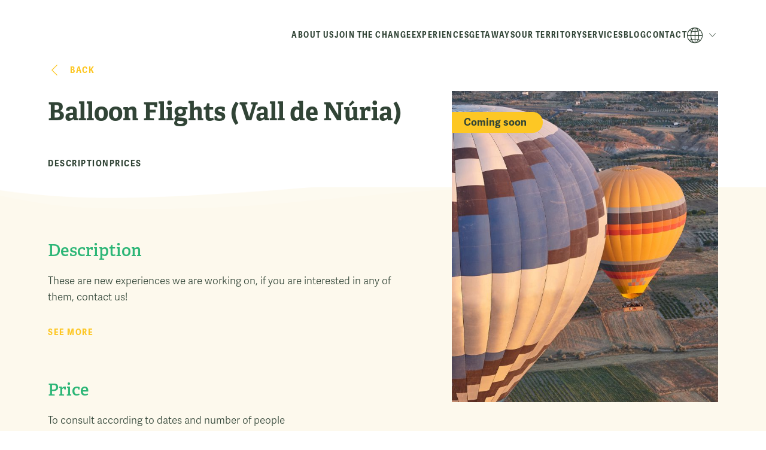

--- FILE ---
content_type: text/html; charset=UTF-8
request_url: https://puravall.com/en/experiencies/balloon-flights-vall-de-nuria/
body_size: 21130
content:
<!doctype html><html lang="en-US"><head><script data-no-optimize="1">var litespeed_docref=sessionStorage.getItem("litespeed_docref");litespeed_docref&&(Object.defineProperty(document,"referrer",{get:function(){return litespeed_docref}}),sessionStorage.removeItem("litespeed_docref"));</script> <meta charset="UTF-8"><meta name="viewport" content="width=device-width,initial-scale=1"><link rel="profile" href="https://gmpg.org/xfn/11"> <script src="https://www.google.com/recaptcha/api.js" async defer></script> <link rel="apple-touch-icon" sizes="180x180" href="/wp-content/themes/puravall/assets/icons/apple-touch-icon.png"><link rel="icon" type="image/png" sizes="32x32" href="/wp-content/themes/puravall/assets/icons/favicon-32x32.png"><link rel="icon" type="image/png" sizes="16x16" href="/wp-content/themes/puravall/assets/icons/favicon-16x16.png"><link rel="manifest" href="/wp-content/themes/puravall/assets/icons/manifest.webmanifest"><link rel="mask-icon" href="/wp-content/themes/puravall/assets/icons/safari-pinned-tab.svg" color="#7ab639"><meta name="msapplication-TileColor" content="#ffffff"><meta name="theme-color" content="#ffffff"><link rel="stylesheet" href="https://use.typekit.net/idd3dig.css"><meta name='robots' content='index, follow, max-image-preview:large, max-snippet:-1, max-video-preview:-1' /><link rel="alternate" hreflang="ca" href="https://puravall.com/ca/experiencies/vola-amb-globus-vall-de-nuria/" /><link rel="alternate" hreflang="en" href="https://puravall.com/en/experiencies/balloon-flights-vall-de-nuria/" /><link rel="alternate" hreflang="fr" href="https://puravall.com/fr/experiencies/voler-en-ballon-vall-de-nuria/" /><link rel="alternate" hreflang="es" href="https://puravall.com/es/experiencies/vuela-en-globo-vall-de-nuria/" /><link rel="alternate" hreflang="x-default" href="https://puravall.com/ca/experiencies/vola-amb-globus-vall-de-nuria/" /> <script data-cfasync="false" data-pagespeed-no-defer>var gtm4wp_datalayer_name = "dataLayer";
	var dataLayer = dataLayer || [];</script> <title>Balloon Flights (Vall de Núria) - Pura Vall</title><meta name="description" content="These are new experiences we are working on, if you are interested in any of them, contact us!" /><link rel="canonical" href="https://puravall.com/en/experiencies/balloon-flights-vall-de-nuria/" /><meta property="og:locale" content="en_US" /><meta property="og:type" content="article" /><meta property="og:title" content="Balloon Flights (Vall de Núria) - Pura Vall" /><meta property="og:description" content="These are new experiences we are working on, if you are interested in any of them, contact us!" /><meta property="og:url" content="https://puravall.com/en/experiencies/balloon-flights-vall-de-nuria/" /><meta property="og:site_name" content="Pura Vall" /><meta property="article:modified_time" content="2023-04-27T14:06:14+00:00" /><meta property="og:image" content="https://puravall.com/wp-content/uploads/img-vol-globus.jpg" /><meta property="og:image:width" content="630" /><meta property="og:image:height" content="805" /><meta property="og:image:type" content="image/jpeg" /><meta name="twitter:card" content="summary_large_image" /><meta name="twitter:label1" content="Est. reading time" /><meta name="twitter:data1" content="1 minute" /> <script type="application/ld+json" class="yoast-schema-graph">{"@context":"https://schema.org","@graph":[{"@type":"WebPage","@id":"https://puravall.com/en/experiencies/balloon-flights-vall-de-nuria/","url":"https://puravall.com/en/experiencies/balloon-flights-vall-de-nuria/","name":"Balloon Flights (Vall de Núria) - Pura Vall","isPartOf":{"@id":"https://puravall.com/en/#website"},"primaryImageOfPage":{"@id":"https://puravall.com/en/experiencies/balloon-flights-vall-de-nuria/#primaryimage"},"image":{"@id":"https://puravall.com/en/experiencies/balloon-flights-vall-de-nuria/#primaryimage"},"thumbnailUrl":"https://puravall.com/wp-content/uploads/img-vol-globus.jpg","datePublished":"2023-04-11T09:57:34+00:00","dateModified":"2023-04-27T14:06:14+00:00","description":"These are new experiences we are working on, if you are interested in any of them, contact us!","breadcrumb":{"@id":"https://puravall.com/en/experiencies/balloon-flights-vall-de-nuria/#breadcrumb"},"inLanguage":"en-US","potentialAction":[{"@type":"ReadAction","target":["https://puravall.com/en/experiencies/balloon-flights-vall-de-nuria/"]}]},{"@type":"ImageObject","inLanguage":"en-US","@id":"https://puravall.com/en/experiencies/balloon-flights-vall-de-nuria/#primaryimage","url":"https://puravall.com/wp-content/uploads/img-vol-globus.jpg","contentUrl":"https://puravall.com/wp-content/uploads/img-vol-globus.jpg","width":630,"height":805},{"@type":"BreadcrumbList","@id":"https://puravall.com/en/experiencies/balloon-flights-vall-de-nuria/#breadcrumb","itemListElement":[{"@type":"ListItem","position":1,"name":"Portada","item":"https://puravall.com/en/"},{"@type":"ListItem","position":2,"name":"Balloon Flights (Vall de Núria)"}]},{"@type":"WebSite","@id":"https://puravall.com/en/#website","url":"https://puravall.com/en/","name":"Pura Vall","description":"Garantim diversitat, comoditat, seguretat i diversió a la teva escapada!","publisher":{"@id":"https://puravall.com/en/#organization"},"potentialAction":[{"@type":"SearchAction","target":{"@type":"EntryPoint","urlTemplate":"https://puravall.com/en/?s={search_term_string}"},"query-input":{"@type":"PropertyValueSpecification","valueRequired":true,"valueName":"search_term_string"}}],"inLanguage":"en-US"},{"@type":"Organization","@id":"https://puravall.com/en/#organization","name":"Pura Vall","url":"https://puravall.com/en/","logo":{"@type":"ImageObject","inLanguage":"en-US","@id":"https://puravall.com/en/#/schema/logo/image/","url":"https://puravall.com/wp-content/uploads/cropped-logo-positive.png","contentUrl":"https://puravall.com/wp-content/uploads/cropped-logo-positive.png","width":346,"height":409,"caption":"Pura Vall"},"image":{"@id":"https://puravall.com/en/#/schema/logo/image/"}}]}</script> <link rel="alternate" type="application/rss+xml" title="Pura Vall &raquo; Feed" href="https://puravall.com/en/feed/" /><link rel="alternate" type="application/rss+xml" title="Pura Vall &raquo; Comments Feed" href="https://puravall.com/en/comments/feed/" /><link rel="alternate" title="oEmbed (JSON)" type="application/json+oembed" href="https://puravall.com/en/wp-json/oembed/1.0/embed?url=https%3A%2F%2Fpuravall.com%2Fen%2Fexperiencies%2Fballoon-flights-vall-de-nuria%2F" /><link rel="alternate" title="oEmbed (XML)" type="text/xml+oembed" href="https://puravall.com/en/wp-json/oembed/1.0/embed?url=https%3A%2F%2Fpuravall.com%2Fen%2Fexperiencies%2Fballoon-flights-vall-de-nuria%2F&#038;format=xml" /><style id='wp-img-auto-sizes-contain-inline-css'>img:is([sizes=auto i],[sizes^="auto," i]){contain-intrinsic-size:3000px 1500px}
/*# sourceURL=wp-img-auto-sizes-contain-inline-css */</style><link data-optimized="2" rel="stylesheet" href="https://puravall.com/wp-content/litespeed/css/d83923a5b6be3205e5d7cae1f79dad40.css?ver=d2f1a" /><style id='wp-block-paragraph-inline-css'>.is-small-text{font-size:.875em}.is-regular-text{font-size:1em}.is-large-text{font-size:2.25em}.is-larger-text{font-size:3em}.has-drop-cap:not(:focus):first-letter{float:left;font-size:8.4em;font-style:normal;font-weight:100;line-height:.68;margin:.05em .1em 0 0;text-transform:uppercase}body.rtl .has-drop-cap:not(:focus):first-letter{float:none;margin-left:.1em}p.has-drop-cap.has-background{overflow:hidden}:root :where(p.has-background){padding:1.25em 2.375em}:where(p.has-text-color:not(.has-link-color)) a{color:inherit}p.has-text-align-left[style*="writing-mode:vertical-lr"],p.has-text-align-right[style*="writing-mode:vertical-rl"]{rotate:180deg}
/*# sourceURL=https://puravall.com/wp-includes/blocks/paragraph/style.min.css */</style><style id='global-styles-inline-css'>:root{--wp--preset--aspect-ratio--square: 1;--wp--preset--aspect-ratio--4-3: 4/3;--wp--preset--aspect-ratio--3-4: 3/4;--wp--preset--aspect-ratio--3-2: 3/2;--wp--preset--aspect-ratio--2-3: 2/3;--wp--preset--aspect-ratio--16-9: 16/9;--wp--preset--aspect-ratio--9-16: 9/16;--wp--preset--color--black: #000000;--wp--preset--color--cyan-bluish-gray: #abb8c3;--wp--preset--color--white: #ffffff;--wp--preset--color--pale-pink: #f78da7;--wp--preset--color--vivid-red: #cf2e2e;--wp--preset--color--luminous-vivid-orange: #ff6900;--wp--preset--color--luminous-vivid-amber: #fcb900;--wp--preset--color--light-green-cyan: #7bdcb5;--wp--preset--color--vivid-green-cyan: #00d084;--wp--preset--color--pale-cyan-blue: #8ed1fc;--wp--preset--color--vivid-cyan-blue: #0693e3;--wp--preset--color--vivid-purple: #9b51e0;--wp--preset--gradient--vivid-cyan-blue-to-vivid-purple: linear-gradient(135deg,rgb(6,147,227) 0%,rgb(155,81,224) 100%);--wp--preset--gradient--light-green-cyan-to-vivid-green-cyan: linear-gradient(135deg,rgb(122,220,180) 0%,rgb(0,208,130) 100%);--wp--preset--gradient--luminous-vivid-amber-to-luminous-vivid-orange: linear-gradient(135deg,rgb(252,185,0) 0%,rgb(255,105,0) 100%);--wp--preset--gradient--luminous-vivid-orange-to-vivid-red: linear-gradient(135deg,rgb(255,105,0) 0%,rgb(207,46,46) 100%);--wp--preset--gradient--very-light-gray-to-cyan-bluish-gray: linear-gradient(135deg,rgb(238,238,238) 0%,rgb(169,184,195) 100%);--wp--preset--gradient--cool-to-warm-spectrum: linear-gradient(135deg,rgb(74,234,220) 0%,rgb(151,120,209) 20%,rgb(207,42,186) 40%,rgb(238,44,130) 60%,rgb(251,105,98) 80%,rgb(254,248,76) 100%);--wp--preset--gradient--blush-light-purple: linear-gradient(135deg,rgb(255,206,236) 0%,rgb(152,150,240) 100%);--wp--preset--gradient--blush-bordeaux: linear-gradient(135deg,rgb(254,205,165) 0%,rgb(254,45,45) 50%,rgb(107,0,62) 100%);--wp--preset--gradient--luminous-dusk: linear-gradient(135deg,rgb(255,203,112) 0%,rgb(199,81,192) 50%,rgb(65,88,208) 100%);--wp--preset--gradient--pale-ocean: linear-gradient(135deg,rgb(255,245,203) 0%,rgb(182,227,212) 50%,rgb(51,167,181) 100%);--wp--preset--gradient--electric-grass: linear-gradient(135deg,rgb(202,248,128) 0%,rgb(113,206,126) 100%);--wp--preset--gradient--midnight: linear-gradient(135deg,rgb(2,3,129) 0%,rgb(40,116,252) 100%);--wp--preset--font-size--small: 13px;--wp--preset--font-size--medium: 20px;--wp--preset--font-size--large: 36px;--wp--preset--font-size--x-large: 42px;--wp--preset--spacing--20: 0.44rem;--wp--preset--spacing--30: 0.67rem;--wp--preset--spacing--40: 1rem;--wp--preset--spacing--50: 1.5rem;--wp--preset--spacing--60: 2.25rem;--wp--preset--spacing--70: 3.38rem;--wp--preset--spacing--80: 5.06rem;--wp--preset--shadow--natural: 6px 6px 9px rgba(0, 0, 0, 0.2);--wp--preset--shadow--deep: 12px 12px 50px rgba(0, 0, 0, 0.4);--wp--preset--shadow--sharp: 6px 6px 0px rgba(0, 0, 0, 0.2);--wp--preset--shadow--outlined: 6px 6px 0px -3px rgb(255, 255, 255), 6px 6px rgb(0, 0, 0);--wp--preset--shadow--crisp: 6px 6px 0px rgb(0, 0, 0);}:where(.is-layout-flex){gap: 0.5em;}:where(.is-layout-grid){gap: 0.5em;}body .is-layout-flex{display: flex;}.is-layout-flex{flex-wrap: wrap;align-items: center;}.is-layout-flex > :is(*, div){margin: 0;}body .is-layout-grid{display: grid;}.is-layout-grid > :is(*, div){margin: 0;}:where(.wp-block-columns.is-layout-flex){gap: 2em;}:where(.wp-block-columns.is-layout-grid){gap: 2em;}:where(.wp-block-post-template.is-layout-flex){gap: 1.25em;}:where(.wp-block-post-template.is-layout-grid){gap: 1.25em;}.has-black-color{color: var(--wp--preset--color--black) !important;}.has-cyan-bluish-gray-color{color: var(--wp--preset--color--cyan-bluish-gray) !important;}.has-white-color{color: var(--wp--preset--color--white) !important;}.has-pale-pink-color{color: var(--wp--preset--color--pale-pink) !important;}.has-vivid-red-color{color: var(--wp--preset--color--vivid-red) !important;}.has-luminous-vivid-orange-color{color: var(--wp--preset--color--luminous-vivid-orange) !important;}.has-luminous-vivid-amber-color{color: var(--wp--preset--color--luminous-vivid-amber) !important;}.has-light-green-cyan-color{color: var(--wp--preset--color--light-green-cyan) !important;}.has-vivid-green-cyan-color{color: var(--wp--preset--color--vivid-green-cyan) !important;}.has-pale-cyan-blue-color{color: var(--wp--preset--color--pale-cyan-blue) !important;}.has-vivid-cyan-blue-color{color: var(--wp--preset--color--vivid-cyan-blue) !important;}.has-vivid-purple-color{color: var(--wp--preset--color--vivid-purple) !important;}.has-black-background-color{background-color: var(--wp--preset--color--black) !important;}.has-cyan-bluish-gray-background-color{background-color: var(--wp--preset--color--cyan-bluish-gray) !important;}.has-white-background-color{background-color: var(--wp--preset--color--white) !important;}.has-pale-pink-background-color{background-color: var(--wp--preset--color--pale-pink) !important;}.has-vivid-red-background-color{background-color: var(--wp--preset--color--vivid-red) !important;}.has-luminous-vivid-orange-background-color{background-color: var(--wp--preset--color--luminous-vivid-orange) !important;}.has-luminous-vivid-amber-background-color{background-color: var(--wp--preset--color--luminous-vivid-amber) !important;}.has-light-green-cyan-background-color{background-color: var(--wp--preset--color--light-green-cyan) !important;}.has-vivid-green-cyan-background-color{background-color: var(--wp--preset--color--vivid-green-cyan) !important;}.has-pale-cyan-blue-background-color{background-color: var(--wp--preset--color--pale-cyan-blue) !important;}.has-vivid-cyan-blue-background-color{background-color: var(--wp--preset--color--vivid-cyan-blue) !important;}.has-vivid-purple-background-color{background-color: var(--wp--preset--color--vivid-purple) !important;}.has-black-border-color{border-color: var(--wp--preset--color--black) !important;}.has-cyan-bluish-gray-border-color{border-color: var(--wp--preset--color--cyan-bluish-gray) !important;}.has-white-border-color{border-color: var(--wp--preset--color--white) !important;}.has-pale-pink-border-color{border-color: var(--wp--preset--color--pale-pink) !important;}.has-vivid-red-border-color{border-color: var(--wp--preset--color--vivid-red) !important;}.has-luminous-vivid-orange-border-color{border-color: var(--wp--preset--color--luminous-vivid-orange) !important;}.has-luminous-vivid-amber-border-color{border-color: var(--wp--preset--color--luminous-vivid-amber) !important;}.has-light-green-cyan-border-color{border-color: var(--wp--preset--color--light-green-cyan) !important;}.has-vivid-green-cyan-border-color{border-color: var(--wp--preset--color--vivid-green-cyan) !important;}.has-pale-cyan-blue-border-color{border-color: var(--wp--preset--color--pale-cyan-blue) !important;}.has-vivid-cyan-blue-border-color{border-color: var(--wp--preset--color--vivid-cyan-blue) !important;}.has-vivid-purple-border-color{border-color: var(--wp--preset--color--vivid-purple) !important;}.has-vivid-cyan-blue-to-vivid-purple-gradient-background{background: var(--wp--preset--gradient--vivid-cyan-blue-to-vivid-purple) !important;}.has-light-green-cyan-to-vivid-green-cyan-gradient-background{background: var(--wp--preset--gradient--light-green-cyan-to-vivid-green-cyan) !important;}.has-luminous-vivid-amber-to-luminous-vivid-orange-gradient-background{background: var(--wp--preset--gradient--luminous-vivid-amber-to-luminous-vivid-orange) !important;}.has-luminous-vivid-orange-to-vivid-red-gradient-background{background: var(--wp--preset--gradient--luminous-vivid-orange-to-vivid-red) !important;}.has-very-light-gray-to-cyan-bluish-gray-gradient-background{background: var(--wp--preset--gradient--very-light-gray-to-cyan-bluish-gray) !important;}.has-cool-to-warm-spectrum-gradient-background{background: var(--wp--preset--gradient--cool-to-warm-spectrum) !important;}.has-blush-light-purple-gradient-background{background: var(--wp--preset--gradient--blush-light-purple) !important;}.has-blush-bordeaux-gradient-background{background: var(--wp--preset--gradient--blush-bordeaux) !important;}.has-luminous-dusk-gradient-background{background: var(--wp--preset--gradient--luminous-dusk) !important;}.has-pale-ocean-gradient-background{background: var(--wp--preset--gradient--pale-ocean) !important;}.has-electric-grass-gradient-background{background: var(--wp--preset--gradient--electric-grass) !important;}.has-midnight-gradient-background{background: var(--wp--preset--gradient--midnight) !important;}.has-small-font-size{font-size: var(--wp--preset--font-size--small) !important;}.has-medium-font-size{font-size: var(--wp--preset--font-size--medium) !important;}.has-large-font-size{font-size: var(--wp--preset--font-size--large) !important;}.has-x-large-font-size{font-size: var(--wp--preset--font-size--x-large) !important;}
/*# sourceURL=global-styles-inline-css */</style><style id='classic-theme-styles-inline-css'>/*! This file is auto-generated */
.wp-block-button__link{color:#fff;background-color:#32373c;border-radius:9999px;box-shadow:none;text-decoration:none;padding:calc(.667em + 2px) calc(1.333em + 2px);font-size:1.125em}.wp-block-file__button{background:#32373c;color:#fff;text-decoration:none}
/*# sourceURL=/wp-includes/css/classic-themes.min.css */</style><style id='cookie-law-info-gdpr-inline-css'>.cli-modal-content, .cli-tab-content { background-color: #ffffff; }.cli-privacy-content-text, .cli-modal .cli-modal-dialog, .cli-tab-container p, a.cli-privacy-readmore { color: #000000; }.cli-tab-header { background-color: #f2f2f2; }.cli-tab-header, .cli-tab-header a.cli-nav-link,span.cli-necessary-caption,.cli-switch .cli-slider:after { color: #000000; }.cli-switch .cli-slider:before { background-color: #ffffff; }.cli-switch input:checked + .cli-slider:before { background-color: #ffffff; }.cli-switch .cli-slider { background-color: #e3e1e8; }.cli-switch input:checked + .cli-slider { background-color: #28a745; }.cli-modal-close svg { fill: #000000; }.cli-tab-footer .wt-cli-privacy-accept-all-btn { background-color: #00acad; color: #ffffff}.cli-tab-footer .wt-cli-privacy-accept-btn { background-color: #00acad; color: #ffffff}.cli-tab-header a:before{ border-right: 1px solid #000000; border-bottom: 1px solid #000000; }
/*# sourceURL=cookie-law-info-gdpr-inline-css */</style> <script id="wpml-cookie-js-extra" type="litespeed/javascript">var wpml_cookies={"wp-wpml_current_language":{"value":"en","expires":1,"path":"/"}};var wpml_cookies={"wp-wpml_current_language":{"value":"en","expires":1,"path":"/"}}</script> <script type="litespeed/javascript" data-src="https://puravall.com/wp-includes/js/jquery/jquery.min.js" id="jquery-core-js"></script> <script id="cookie-law-info-js-extra" type="litespeed/javascript">var Cli_Data={"nn_cookie_ids":["wp-wpml_current_language","CONSENT","_fbp","_ga","_ga_*","yt-remote-connected-devices","yt.innertube::nextId","yt.innertube::requests","CookieLawInfoConsent","YSC","yt-remote-device-id","VISITOR_INFO1_LIVE","test_cookie"],"non_necessary_cookies":{"necessary-ca":["cookielawinfo-checkbox-functional","cookielawinfo-checkbox-analytics","cookielawinfo-checkbox-advertisement","CookieLawInfoConsent","_GRECAPTCHA","cookielawinfo-checkbox-non-necessary","cookielawinfo-checkbox-necessary","viewed_cookie_policy"],"non-necessary-ca":["test_cookie"],"advertisement-ca":["yt-remote-connected-devices","yt.innertube::nextId","yt.innertube::requests","YSC","yt-remote-device-id","VISITOR_INFO1_LIVE"],"analytics":["CONSENT","_fbp","_ga","_ga_*"],"functional-ca":["wp-wpml_current_language"]},"cookielist":{"necessary-ca":{"id":"6","status":!0,"priority":0,"title":"Necessary","strict":!1,"default_state":!1,"ccpa_optout":!1,"loadonstart":!1},"non-necessary-ca":{"id":"7","status":!0,"priority":0,"title":"Non Necessary","strict":!1,"default_state":!1,"ccpa_optout":!1,"loadonstart":!1},"advertisement-ca":{"id":"160","status":!0,"priority":0,"title":"Advertisement","strict":!1,"default_state":!1,"ccpa_optout":!1,"loadonstart":!1},"analytics":{"id":"161","status":!0,"priority":0,"title":"Analytics","strict":!1,"default_state":!1,"ccpa_optout":!1,"loadonstart":!1},"functional-ca":{"id":"162","status":!0,"priority":0,"title":"Functional","strict":!1,"default_state":!1,"ccpa_optout":!1,"loadonstart":!1}},"ajax_url":"https://puravall.com/wp-admin/admin-ajax.php","current_lang":"en","security":"b9a0574fe9","eu_countries":["GB"],"geoIP":"disabled","use_custom_geolocation_api":"","custom_geolocation_api":"https://geoip.cookieyes.com/geoip/checker/result.php","consentVersion":"1","strictlyEnabled":["necessary","obligatoire"],"cookieDomain":"","privacy_length":"250","ccpaEnabled":"","ccpaRegionBased":"","ccpaBarEnabled":"","ccpaType":"gdpr","triggerDomRefresh":"","secure_cookies":""};var log_object={"ajax_url":"https://puravall.com/wp-admin/admin-ajax.php"}</script> <script id="my_loadmore-js-extra" type="litespeed/javascript">var loadmore_posts_params={"ajaxurl":"https://puravall.com/wp-admin/admin-ajax.php","posts":"{\"page\":0,\"post_type\":\"experiences\",\"error\":\"\",\"m\":\"\",\"p\":1671,\"post_parent\":\"\",\"subpost\":\"\",\"subpost_id\":\"\",\"attachment\":\"\",\"attachment_id\":0,\"pagename\":\"\",\"page_id\":\"\",\"second\":\"\",\"minute\":\"\",\"hour\":\"\",\"day\":0,\"monthnum\":0,\"year\":0,\"w\":0,\"category_name\":\"\",\"tag\":\"\",\"cat\":\"\",\"tag_id\":\"\",\"author\":\"\",\"author_name\":\"\",\"feed\":\"\",\"tb\":\"\",\"paged\":0,\"meta_key\":\"\",\"meta_value\":\"\",\"preview\":\"\",\"s\":\"\",\"sentence\":\"\",\"title\":\"\",\"fields\":\"all\",\"menu_order\":\"\",\"embed\":\"\",\"category__in\":[],\"category__not_in\":[],\"category__and\":[],\"post__in\":[],\"post__not_in\":[],\"post_name__in\":[],\"tag__in\":[],\"tag__not_in\":[],\"tag__and\":[],\"tag_slug__in\":[],\"tag_slug__and\":[],\"post_parent__in\":[],\"post_parent__not_in\":[],\"author__in\":[],\"author__not_in\":[],\"search_columns\":[],\"meta_query\":[],\"orderby\":\"date\",\"order\":\"DESC\",\"name\":\"\",\"ignore_sticky_posts\":false,\"suppress_filters\":false,\"cache_results\":true,\"update_post_term_cache\":true,\"update_menu_item_cache\":false,\"lazy_load_term_meta\":true,\"update_post_meta_cache\":true,\"posts_per_page\":10,\"nopaging\":false,\"comments_per_page\":\"50\",\"no_found_rows\":false,\"experiences\":\"balloon-flights-vall-de-nuria\"}","current_page":"1","max_page":"0"}</script> <link rel="https://api.w.org/" href="https://puravall.com/en/wp-json/" /><link rel="alternate" title="JSON" type="application/json" href="https://puravall.com/en/wp-json/wp/v2/experiences/1671" /><link rel="EditURI" type="application/rsd+xml" title="RSD" href="https://puravall.com/xmlrpc.php?rsd" /><meta name="generator" content="WordPress 6.9" /><link rel='shortlink' href='https://puravall.com/en/?p=1671' /><meta name="generator" content="WPML ver:4.6.13 stt:8,1,4,2;" /> <script data-cfasync="false" data-pagespeed-no-defer>var dataLayer_content = {"pagePostType":"experiences","pagePostType2":"single-experiences","pagePostAuthor":"emfasi"};
	dataLayer.push( dataLayer_content );</script> <script type="text/plain" data-cli-class="cli-blocker-script" data-cli-label="Google Tag Manager"  data-cli-script-type="analytics" data-cli-block="true" data-cli-block-if-ccpa-optout="false" data-cli-element-position="head" data-cfasync="false" data-pagespeed-no-defer>(function(w,d,s,l,i){w[l]=w[l]||[];w[l].push({'gtm.start':
new Date().getTime(),event:'gtm.js'});var f=d.getElementsByTagName(s)[0],
j=d.createElement(s),dl=l!='dataLayer'?'&l='+l:'';j.async=true;j.src=
'//www.googletagmanager.com/gtm.js?id='+i+dl;f.parentNode.insertBefore(j,f);
})(window,document,'script','dataLayer','GTM-N7PQ2WR');</script>  <script type="litespeed/javascript">document.documentElement.className=document.documentElement.className.replace('no-js','js')</script> <style>.no-js img.lazyload { display: none; }
			figure.wp-block-image img.lazyloading { min-width: 150px; }
							.lazyload, .lazyloading { opacity: 0; }
				.lazyloaded {
					opacity: 1;
					transition: opacity 400ms;
					transition-delay: 0ms;
				}</style><link rel="icon" href="https://puravall.com/wp-content/uploads/cropped-favicon-32x32.png" sizes="32x32" /><link rel="icon" href="https://puravall.com/wp-content/uploads/cropped-favicon-192x192.png" sizes="192x192" /><link rel="apple-touch-icon" href="https://puravall.com/wp-content/uploads/cropped-favicon-180x180.png" /><meta name="msapplication-TileImage" content="https://puravall.com/wp-content/uploads/cropped-favicon-270x270.png" /><style id="wp-custom-css">.separador-nl {
	color: transparent;
}

.wp-container-core-group-is-layout-1 { 
	grid-template-columns: repeat(auto-fill, minmax(min(18rem, 100%), 1fr)) !important; 
} .wp-container-core-group-is-layout-2 { 
	grid-template-columns: repeat(auto-fill, minmax(min(18rem, 100%), 1fr)) !important; 
} 
.wp-container-core-group-is-layout-3 { 
	margin-top: 30px !important;
	grid-template-columns: repeat(auto-fill, minmax(min(18rem, 100%), 1fr)) !important; 
} 

.wp-element-caption{
	text-transform: uppercase;
	font-size: 22px !important;
	font-weight: 600;
}

.wp-block-image img{
	filter: brightness(75%) !important;
	min-height: 400px !important;
}

.wrapper{
	margin-top: 0px !important;
}

.section__cta{
	margin-top: 30px !important;
}

body.page-template-default #header-wrapper header.entry-header .cont__excerpt{
	display: inline;
}

.wp-block-gallery.has-nested-images figure.wp-block-image figcaption, .wp-block-gallery.has-nested-images figure.wp-block-image:has(figcaption):before {
/*     left: 0;
    top: 0;
    position: absolute;
    right: 0;
		font-size: 28px !important;		
	  letter-spacing: -0.9px;
    word-break: break-word !important;
    font-weight: 600 !important;
    font-style: normal;
		text-align: left; */
} 
article#post-3517 {
    background: #fdf9ec;
}
article#post-3516 {
	    background: #fdf9ec;
}
article#post-3515 {
	    background: #fdf9ec;
}
article#post-3518 {
	    background: #fdf9ec;
}
div#archive-wrapper {
    background: #fdf9ec;
}
.category-categoria div#archive-wrapper {
    background: white;
}</style></head><body class="wp-singular experiences-template-default single single-experiences postid-1671 wp-custom-logo wp-theme-underscores wp-child-theme-puravall no-sidebar"><noscript><iframe data-cli-class="cli-blocker-script" data-cli-label="Google Tag Manager"  data-cli-script-type="analytics" data-cli-block="true" data-cli-block-if-ccpa-optout="false" data-cli-element-position="body" data-cli-placeholder="Accept &lt;a class=&quot;cli_manage_current_consent&quot; tabindex=&quot;0&quot;&gt;Analytics&lt;/a&gt; cookies to view the content." data-cli-src="https://www.googletagmanager.com/ns.html?id=GTM-N7PQ2WR" height="0" width="0" style="display:none;visibility:hidden" aria-hidden="true"></iframe></noscript><div id="page" class="site"><div id="header-wrapper" class="wrapper"><div class="container" id="content" tabindex="-1"><header id="masthead" class="site-header"><div class="site-branding"><div class="navbar-brand mb-0">
<a rel="home" href="https://puravall.com/en/" title="Pura Vall" itemprop="url"><div class="cont--logo">
<img width="346" height="409"   alt="" decoding="async" fetchpriority="high" data-srcset="https://puravall.com/wp-content/uploads/cropped-logo-positive.png 346w, https://puravall.com/wp-content/uploads/cropped-logo-positive-254x300.png 254w"  data-src="https://puravall.com/wp-content/uploads/cropped-logo-positive.png" data-sizes="(max-width: 346px) 100vw, 346px" class="attachment-full size-full lazyload" src="[data-uri]" /><noscript><img width="346" height="409" src="https://puravall.com/wp-content/uploads/cropped-logo-positive.png" class="attachment-full size-full" alt="" decoding="async" fetchpriority="high" srcset="https://puravall.com/wp-content/uploads/cropped-logo-positive.png 346w, https://puravall.com/wp-content/uploads/cropped-logo-positive-254x300.png 254w" sizes="(max-width: 346px) 100vw, 346px" /></noscript></div>
</a></div></div><div class="cont--menu__open">
<label class="burger" for="burger1">
<input class="hidden" id="burger1" type="checkbox" /><span></span>
</label></div><nav id="site-navigation" class="main-navigation"><div class="cont--menu container"><div class="menu--right"><div class="menu-menu-principal-container"><ul class="menu" id="menu_id"><li class="menu-item "><a href="https://puravall.com/en/who-we-are/"><u>About Us</u></a></li><li class="menu-item "><a href="https://puravall.com/en/join-the-change/"><strong><u>Join</u></strong> the Change</a></li><li class="menu-item "><a href="https://puravall.com/en/experiencia/autumn-winter/">Experiences</a></li><li class="menu-item "><a href="https://puravall.com/en/escapada/autumn-winter/">Getaways</a></li><li class="menu-item "><a href="https://puravall.com/en/our-territory/"><b>Our</b> <u>territory</u></a></li><li class="menu-item "><a href="https://puravall.com/en/services/">Services</a></li><li class="menu-item "><a href="https://puravall.com/en/blog/">Blog</a></li><li class="menu-item "><a href="https://puravall.com/en/contact/"><u>Contact</u></a></li></ul></div></div><div class="menu--lang">
<span class="icon icon-language"></span><div class="cont__dropdown"><aside id="icl_lang_sel_widget-2" class="widget widget_icl_lang_sel_widget"><div class="wpml-ls-sidebars-menu-lang wpml-ls wpml-ls-legacy-list-horizontal"><ul><li class="wpml-ls-slot-menu-lang wpml-ls-item wpml-ls-item-ca wpml-ls-first-item wpml-ls-item-legacy-list-horizontal">
<a href="https://puravall.com/ca/experiencies/vola-amb-globus-vall-de-nuria/" class="wpml-ls-link">
<span class="wpml-ls-native" lang="ca">CAT</span></a></li><li class="wpml-ls-slot-menu-lang wpml-ls-item wpml-ls-item-en wpml-ls-current-language wpml-ls-item-legacy-list-horizontal">
<a href="https://puravall.com/en/experiencies/balloon-flights-vall-de-nuria/" class="wpml-ls-link">
<span class="wpml-ls-native">EN</span></a></li><li class="wpml-ls-slot-menu-lang wpml-ls-item wpml-ls-item-fr wpml-ls-item-legacy-list-horizontal">
<a href="https://puravall.com/fr/experiencies/voler-en-ballon-vall-de-nuria/" class="wpml-ls-link">
<span class="wpml-ls-native" lang="fr">FR</span></a></li><li class="wpml-ls-slot-menu-lang wpml-ls-item wpml-ls-item-es wpml-ls-last-item wpml-ls-item-legacy-list-horizontal">
<a href="https://puravall.com/es/experiencies/vuela-en-globo-vall-de-nuria/" class="wpml-ls-link">
<span class="wpml-ls-native" lang="es">ES</span></a></li></ul></div></aside></div></div></div></nav></header></div></div><div class="wrapper" id="single-wrapper"><div id="content-post" tabindex="-1"><main id="primary" class="site-main"><article id="post-1671" class="post-1671 experiences type-experiences status-publish has-post-thumbnail hentry cat_experiencies-spring-summer cat_experiencies-autumn-winter"><div class="entry-content"><div class="cont__content"><div class="cont__header"><div class="container"><div class="cont__back">
<a href="https://puravall.com/en/experiencies/">Back</a></div><h1 class="entry-title">
Balloon Flights (Vall de Núria)</h1><div class="cont__subtitle"></div></div></div><div class="cont__fixed"><div class="cont__proximamente">
<span>Coming soon</span></div><div class="cont__gallery "><div class="cont__image">
<img data-lazyloaded="1" src="[data-uri]" width="630" height="805" data-src="https://puravall.com/wp-content/uploads/img-vol-globus-630x805.jpg" class="nolazyload" alt="" decoding="async" data-srcset="https://puravall.com/wp-content/uploads/img-vol-globus.jpg 630w, https://puravall.com/wp-content/uploads/img-vol-globus-235x300.jpg 235w, https://puravall.com/wp-content/uploads/img-vol-globus-500x640.jpg 500w" data-sizes="(max-width: 630px) 100vw, 630px" /></div></div></div><div class="cont__menu-anchor"><div class="container">
<a href="#description">Description</a>
<a href="#prices">Prices</a></div></div><div class="cont__content_experiencia"><div class="container"><div id="description"><h2 class="title-4">Description</h2><div class="cont__description"><p>These are new experiences we are working on, if you are interested in any of them, contact us!</p>
<a class="leer-mas" href="#">See more</a>
<a class="leer-menos" href="#">See less</a></div><div class="cont__categories"></div></div><div id="prices" class="cont__prices"><h2 class="title-4">Price</h2><p>To consult according to dates and number of people</p>
<a href="https://puravall.com/en/contact/?q=experiencies/balloon-flights-vall-de-nuria/" class="button">Request a quote</a></div></div></div></div><div class="cont__button-fixed">
<a href="https://puravall.com/en/contact/" class="button-green">Ask for more information</a></div></div></article></main></div></div><div class="go-top"><span class="icon-arrow-before"></span></div><div class="wrapper" id="footer-wrapper"><div class="container" id="content-footer" tabindex="-1"><footer id="colophon" class="site-footer"><div class="section--partners"><div class="cont__title">Partners</div><div class="cont__partners"><div class="cont__partner">
<a href="https://ripollesturisme.cat/" title="El Ripollès"><img width="180" height="185"   alt="" decoding="async" data-src="https://puravall.com/wp-content/uploads/el_ripolles-1.png" class="attachment-post-thumbnail size-post-thumbnail wp-post-image lazyload" src="[data-uri]" /><noscript><img width="180" height="185" src="https://puravall.com/wp-content/uploads/el_ripolles-1.png" class="attachment-post-thumbnail size-post-thumbnail wp-post-image" alt="" decoding="async" /></noscript></a></div><div class="cont__partner">
<a href="https://es.costabrava.org/" title="Costa Brava &#8211; Pirineu de Girona"><img width="180" height="185"   alt="" decoding="async" data-src="https://puravall.com/wp-content/uploads/costa_brava_pirineu_de_girona-1.png" class="attachment-post-thumbnail size-post-thumbnail wp-post-image lazyload" src="[data-uri]" /><noscript><img width="180" height="185" src="https://puravall.com/wp-content/uploads/costa_brava_pirineu_de_girona-1.png" class="attachment-post-thumbnail size-post-thumbnail wp-post-image" alt="" decoding="async" /></noscript></a></div><div class="cont__partner">
<a href="https://www.vallderibes.cat/es/" title="Vall de Ribes"><img width="180" height="185"   alt="" decoding="async" data-src="https://puravall.com/wp-content/uploads/vall_de_ribes-1.png" class="attachment-post-thumbnail size-post-thumbnail wp-post-image lazyload" src="[data-uri]" /><noscript><img width="180" height="185" src="https://puravall.com/wp-content/uploads/vall_de_ribes-1.png" class="attachment-post-thumbnail size-post-thumbnail wp-post-image" alt="" decoding="async" /></noscript></a></div><div class="cont__partner">
<a href="https://www.valldenuria.cat/es/invierno/" title="Vall de Núria"><img width="180" height="185"   alt="" decoding="async" data-src="https://puravall.com/wp-content/uploads/vall_de_nuria-1.png" class="attachment-post-thumbnail size-post-thumbnail wp-post-image lazyload" src="[data-uri]" /><noscript><img width="180" height="185" src="https://puravall.com/wp-content/uploads/vall_de_nuria-1.png" class="attachment-post-thumbnail size-post-thumbnail wp-post-image" alt="" decoding="async" /></noscript></a></div><div class="cont__partner">
<a href="https://www.catalunya.com/" title="Catalunya"><img width="180" height="185"   alt="" decoding="async" data-src="https://puravall.com/wp-content/uploads/catalunya-1.png" class="attachment-post-thumbnail size-post-thumbnail wp-post-image lazyload" src="[data-uri]" /><noscript><img width="180" height="185" src="https://puravall.com/wp-content/uploads/catalunya-1.png" class="attachment-post-thumbnail size-post-thumbnail wp-post-image" alt="" decoding="async" /></noscript></a></div><div class="cont__partner">
<a href="https://act.gencat.cat/afiliat-marques-act/actiu-i-aventura/" title="Marca Actiu i Aventura"><img width="180" height="185"   alt="" decoding="async" data-src="https://puravall.com/wp-content/uploads/actiu_aventura-1.png" class="attachment-post-thumbnail size-post-thumbnail wp-post-image lazyload" src="[data-uri]" /><noscript><img width="180" height="185" src="https://puravall.com/wp-content/uploads/actiu_aventura-1.png" class="attachment-post-thumbnail size-post-thumbnail wp-post-image" alt="" decoding="async" /></noscript></a></div><div class="cont__partner">
<a href="https://www.biospheretourism.com/es" title="Biosphere Tourism"><img width="180" height="185"   alt="" decoding="async" data-src="https://puravall.com/wp-content/uploads/biosphere-1.png" class="attachment-post-thumbnail size-post-thumbnail wp-post-image lazyload" src="[data-uri]" /><noscript><img width="180" height="185" src="https://puravall.com/wp-content/uploads/biosphere-1.png" class="attachment-post-thumbnail size-post-thumbnail wp-post-image" alt="" decoding="async" /></noscript></a></div><div class="cont__partner">
<a href="https://www.visitpirineus.com/ca" title="Pirineus"><img width="180" height="185"   alt="" decoding="async" data-src="https://puravall.com/wp-content/uploads/pirineus_catalunya-1.png" class="attachment-post-thumbnail size-post-thumbnail wp-post-image lazyload" src="[data-uri]" /><noscript><img width="180" height="185" src="https://puravall.com/wp-content/uploads/pirineus_catalunya-1.png" class="attachment-post-thumbnail size-post-thumbnail wp-post-image" alt="" decoding="async" /></noscript></a></div><div class="cont__partner">
<a href="https://grandtour.catalunya.com/" title="Grand Tour de Catalunya"><img width="180" height="185"   alt="" decoding="async" data-src="https://puravall.com/wp-content/uploads/grand_tour_de_catalunya-1.png" class="attachment-post-thumbnail size-post-thumbnail wp-post-image lazyload" src="[data-uri]" /><noscript><img width="180" height="185" src="https://puravall.com/wp-content/uploads/grand_tour_de_catalunya-1.png" class="attachment-post-thumbnail size-post-thumbnail wp-post-image" alt="" decoding="async" /></noscript></a></div><div class="cont__partner">
<a href="https://www.vallter.cat/hivern/" title="Vallter"><img width="180" height="185"   alt="" decoding="async" data-src="https://puravall.com/wp-content/uploads/vallter_esqui_muntanya-1.png" class="attachment-post-thumbnail size-post-thumbnail wp-post-image lazyload" src="[data-uri]" /><noscript><img width="180" height="185" src="https://puravall.com/wp-content/uploads/vallter_esqui_muntanya-1.png" class="attachment-post-thumbnail size-post-thumbnail wp-post-image" alt="" decoding="async" /></noscript></a></div><div class="cont__partner">
<a href="https://www.lamolina.cat/es" title="La Molina"><img width="180" height="185"   alt="" decoding="async" data-src="https://puravall.com/wp-content/uploads/lamolina-1.png" class="attachment-post-thumbnail size-post-thumbnail wp-post-image lazyload" src="[data-uri]" /><noscript><img width="180" height="185" src="https://puravall.com/wp-content/uploads/lamolina-1.png" class="attachment-post-thumbnail size-post-thumbnail wp-post-image" alt="" decoding="async" /></noscript></a></div><div class="cont__partner">
<a href="https://www.masella.com/" title="Masella"><img width="180" height="185"   alt="" decoding="async" data-src="https://puravall.com/wp-content/uploads/masella-1.png" class="attachment-post-thumbnail size-post-thumbnail wp-post-image lazyload" src="[data-uri]" /><noscript><img width="180" height="185" src="https://puravall.com/wp-content/uploads/masella-1.png" class="attachment-post-thumbnail size-post-thumbnail wp-post-image" alt="" decoding="async" /></noscript></a></div></div></div><div class="section--bottom"><div class="cont__menu-footer"></div><div class="cont__xxss">
<a class="el-link" href="https://www.facebook.com/profile.php?id=100070985710873" title="facebook" target="_blank"><span class="icon-facebook" rel="noreferrer"></span></a>
<a class="el-link" href="https://www.youtube.com/channel/UC8ubU9bmpgHPdZCv3h0XrkA" title="youtube" target="_blank"><span class="icon-youtube" rel="noreferrer"></span></a>
<a class="el-link" href="https://www.instagram.com/pura_vall/" title="instagram" target="_blank"><span class="icon-instagram" rel="noreferrer"></span></a></div></div><div class="section--firma"><p>Web design and development : <a href="https://emfasi.com/" target="_blank" rel="noopener"><strong>EMFASI</strong></a></p></div></footer></div></div></div> <script type="speculationrules">{"prefetch":[{"source":"document","where":{"and":[{"href_matches":"/en/*"},{"not":{"href_matches":["/wp-*.php","/wp-admin/*","/wp-content/uploads/*","/wp-content/*","/wp-content/plugins/*","/wp-content/themes/puravall/*","/wp-content/themes/underscores/*","/en/*\\?(.+)"]}},{"not":{"selector_matches":"a[rel~=\"nofollow\"]"}},{"not":{"selector_matches":".no-prefetch, .no-prefetch a"}}]},"eagerness":"conservative"}]}</script> <div class="wt-cli-cookie-bar-container" data-nosnippet="true"  data-banner-version="2.0"><div id="cookie-law-info-bar" role="dialog" aria-live="polite" aria-label="cookieconsent" aria-describedby="wt-cli-cookie-banner" data-cli-geo-loc="0" style="text-align:left; padding:15px 30px;" class="wt-cli-cookie-bar"><div class="cli-wrapper"><span id="wt-cli-cookie-banner"><div class="cli-bar-container cli-style-v2"><div class="cli-bar-message">You and your parties may use cookies to check and obtain statistical data about user browsing. In turn, use analytical and personalization cookies for example, remember the user access page or remember user preferences. You must configure and accept the use of cookies using the buttons shown below, and modify your optional consent during the year you visit your police cookies. You can also get more information by clicking "Configure Cookies"</div><div class="cli-bar-btn_container"><div class="btn-secondary"><a id="wt-cli-settings-btn" tabindex="0" role='button' style="border-bottom:1px solid; text-decoration:none;" class="wt-cli-element cli_settings_button"  >SET COOKIES</a></div><div class="btn-principal-cookies"><a id="wt-cli-accept-btn" tabindex="0" role='button' style="margin:5px 5px 5px 30px; border-radius:0; padding:8px 25px 8px 25px;" data-cli_action="accept"  class="wt-cli-element medium cli-plugin-button cli-plugin-main-button cookie_action_close_header cli_action_button" >to accept</a></div></div></div></span></div></div><div tabindex="0" id="cookie-law-info-again" style="display:none;"><span id="cookie_hdr_showagain">Privacy & Cookies Policy</span></div><div class="cli-modal" id="cliSettingsPopup" role="dialog" aria-labelledby="wt-cli-privacy-title" tabindex="-1" aria-hidden="true"><div class="cli-modal-dialog" role="document"><div class="cli-modal-content cli-bar-popup">
<button aria-label="Close" type="button" class="cli-modal-close" id="cliModalClose">
<svg class="" viewBox="0 0 24 24"><path d="M19 6.41l-1.41-1.41-5.59 5.59-5.59-5.59-1.41 1.41 5.59 5.59-5.59 5.59 1.41 1.41 5.59-5.59 5.59 5.59 1.41-1.41-5.59-5.59z"></path><path d="M0 0h24v24h-24z" fill="none"></path></svg>
<span class="wt-cli-sr-only">Close</span>
</button><div class="cli-modal-body"><div class="wt-cli-element cli-container-fluid cli-tab-container"><div class="cli-row"><div class="cli-col-12 cli-align-items-stretch cli-px-0"><div class="cli-privacy-overview"><p>Privacy Overview</p><div class="cli-privacy-content"><div class="cli-privacy-content-text">This website uses cookies to improve your experience while browsing the website. Of these cookies, the cookies that are classified as necessary are stored in your browser, as they are essential for the operation of the basic functionalities of the website. We also use third-party cookies that help us analyze and understand how you use this website. These cookies will be stored in your browser only with your consent. You also have the option to disable these cookies. But deactivating some of these cookies may have an effect on your browsing experience.</div></div>
<a id="wt-cli-privacy-readmore"  tabindex="0" role="button" class="cli-privacy-readmore" data-readmore-text="Show more" data-readless-text="Show less"></a></div></div><div class="cli-col-12 cli-align-items-stretch cli-px-0 cli-tab-section-container" role="tablist"><div class="cli-tab-section"><div class="cli-tab-header">
<a id="wt-cli-tab-link-necessary-ca" tabindex="0" role="tab" aria-expanded="false" aria-describedby="wt-cli-tab-necessary-ca" aria-controls="wt-cli-tab-necessary-ca" class="cli-nav-link cli-settings-mobile" data-target="necessary-ca" data-toggle="cli-toggle-tab">
Necessary                            </a><div class="cli-switch">
<input type="checkbox" class="cli-user-preference-checkbox"  id="wt-cli-checkbox-necessary-ca" aria-label="necessary-ca" data-id="checkbox-necessary-ca" role="switch" aria-controls="wt-cli-tab-link-necessary-ca" aria-labelledby="wt-cli-tab-link-necessary-ca"  />
<label for="wt-cli-checkbox-necessary-ca" class="cli-slider" data-cli-enable="Enabled" data-cli-disable="Disabled"><span class="wt-cli-sr-only">necessary-ca</span></label></div></div><div class="cli-tab-content"><div id="wt-cli-tab-necessary-ca" tabindex="0" role="tabpanel" aria-labelledby="wt-cli-tab-link-necessary-ca" class="cli-tab-pane cli-fade" data-id="necessary-ca"><div class="wt-cli-cookie-description">Necessary cookies are absolutely essential for the website to function properly. This category only includes cookies that ensures basic functionalities and security features of the website. These cookies do not store any personal information.</div></div></div></div><div class="cli-tab-section"><div class="cli-tab-header">
<a id="wt-cli-tab-link-non-necessary-ca" tabindex="0" role="tab" aria-expanded="false" aria-describedby="wt-cli-tab-non-necessary-ca" aria-controls="wt-cli-tab-non-necessary-ca" class="cli-nav-link cli-settings-mobile" data-target="non-necessary-ca" data-toggle="cli-toggle-tab">
Non Necessary                            </a><div class="cli-switch">
<input type="checkbox" class="cli-user-preference-checkbox"  id="wt-cli-checkbox-non-necessary-ca" aria-label="non-necessary-ca" data-id="checkbox-non-necessary-ca" role="switch" aria-controls="wt-cli-tab-link-non-necessary-ca" aria-labelledby="wt-cli-tab-link-non-necessary-ca"  />
<label for="wt-cli-checkbox-non-necessary-ca" class="cli-slider" data-cli-enable="Enabled" data-cli-disable="Disabled"><span class="wt-cli-sr-only">non-necessary-ca</span></label></div></div><div class="cli-tab-content"><div id="wt-cli-tab-non-necessary-ca" tabindex="0" role="tabpanel" aria-labelledby="wt-cli-tab-link-non-necessary-ca" class="cli-tab-pane cli-fade" data-id="non-necessary-ca"><div class="wt-cli-cookie-description">Any cookies that may not be particularly necessary for the website to function and is used specifically to collect user personal data via analytics, ads, other embedded contents are termed as non-necessary cookies. It is mandatory to procure user consent prior to running these cookies on your website.</div></div></div></div><div class="cli-tab-section"><div class="cli-tab-header">
<a id="wt-cli-tab-link-advertisement-ca" tabindex="0" role="tab" aria-expanded="false" aria-describedby="wt-cli-tab-advertisement-ca" aria-controls="wt-cli-tab-advertisement-ca" class="cli-nav-link cli-settings-mobile" data-target="advertisement-ca" data-toggle="cli-toggle-tab">
Advertisement                            </a><div class="cli-switch">
<input type="checkbox" class="cli-user-preference-checkbox"  id="wt-cli-checkbox-advertisement-ca" aria-label="advertisement-ca" data-id="checkbox-advertisement-ca" role="switch" aria-controls="wt-cli-tab-link-advertisement-ca" aria-labelledby="wt-cli-tab-link-advertisement-ca"  />
<label for="wt-cli-checkbox-advertisement-ca" class="cli-slider" data-cli-enable="Enabled" data-cli-disable="Disabled"><span class="wt-cli-sr-only">advertisement-ca</span></label></div></div><div class="cli-tab-content"><div id="wt-cli-tab-advertisement-ca" tabindex="0" role="tabpanel" aria-labelledby="wt-cli-tab-link-advertisement-ca" class="cli-tab-pane cli-fade" data-id="advertisement-ca"><div class="wt-cli-cookie-description">Advertisement cookies are used to provide visitors with relevant ads and marketing campaigns. These cookies track visitors across websites and collect information to provide customized ads.</div></div></div></div><div class="cli-tab-section"><div class="cli-tab-header">
<a id="wt-cli-tab-link-analytics" tabindex="0" role="tab" aria-expanded="false" aria-describedby="wt-cli-tab-analytics" aria-controls="wt-cli-tab-analytics" class="cli-nav-link cli-settings-mobile" data-target="analytics" data-toggle="cli-toggle-tab">
Analytics                            </a><div class="cli-switch">
<input type="checkbox" class="cli-user-preference-checkbox"  id="wt-cli-checkbox-analytics" aria-label="analytics" data-id="checkbox-analytics" role="switch" aria-controls="wt-cli-tab-link-analytics" aria-labelledby="wt-cli-tab-link-analytics"  />
<label for="wt-cli-checkbox-analytics" class="cli-slider" data-cli-enable="Enabled" data-cli-disable="Disabled"><span class="wt-cli-sr-only">analytics</span></label></div></div><div class="cli-tab-content"><div id="wt-cli-tab-analytics" tabindex="0" role="tabpanel" aria-labelledby="wt-cli-tab-link-analytics" class="cli-tab-pane cli-fade" data-id="analytics"><div class="wt-cli-cookie-description">Analytical cookies are used to understand how visitors interact with the website. These cookies help provide information on metrics the number of visitors, bounce rate, traffic source, etc.<table class="wt-cli-element cookielawinfo-row-cat-table cookielawinfo-winter"><thead><tr><th scope="col" class="cookielawinfo-column-1">Cookie</th><th scope="col" class="cookielawinfo-column-3">Duration</th><th scope="col" class="cookielawinfo-column-4">Description</th></tr></thead><tbody><tr class="cookielawinfo-row"><td class="cookielawinfo-column-1">CONSENT</td><td class="cookielawinfo-column-3">2 years</td><td class="cookielawinfo-column-4">YouTube sets this cookie via embedded YouTube videos and registers anonymous statistical data.</td></tr><tr class="cookielawinfo-row"><td class="cookielawinfo-column-1">_fbp</td><td class="cookielawinfo-column-3">3 months</td><td class="cookielawinfo-column-4">Facebook sets this cookie to display advertisements when either on Facebook or on a digital platform powered by Facebook advertising after visiting the website.</td></tr><tr class="cookielawinfo-row"><td class="cookielawinfo-column-1">_ga</td><td class="cookielawinfo-column-3">1 year 1 month 4 days</td><td class="cookielawinfo-column-4">Google Analytics sets this cookie to calculate visitor, session and campaign data and track site usage for the site's analytics report. The cookie stores information anonymously and assigns a randomly generated number to recognise unique visitors.</td></tr><tr class="cookielawinfo-row"><td class="cookielawinfo-column-1">_ga_*</td><td class="cookielawinfo-column-3">1 year 1 month 4 days</td><td class="cookielawinfo-column-4">Google Analytics sets this cookie to store and count page views.</td></tr></tbody></table></div></div></div></div><div class="cli-tab-section"><div class="cli-tab-header">
<a id="wt-cli-tab-link-functional-ca" tabindex="0" role="tab" aria-expanded="false" aria-describedby="wt-cli-tab-functional-ca" aria-controls="wt-cli-tab-functional-ca" class="cli-nav-link cli-settings-mobile" data-target="functional-ca" data-toggle="cli-toggle-tab">
Functional                            </a><div class="cli-switch">
<input type="checkbox" class="cli-user-preference-checkbox"  id="wt-cli-checkbox-functional-ca" aria-label="functional-ca" data-id="checkbox-functional-ca" role="switch" aria-controls="wt-cli-tab-link-functional-ca" aria-labelledby="wt-cli-tab-link-functional-ca"  />
<label for="wt-cli-checkbox-functional-ca" class="cli-slider" data-cli-enable="Enabled" data-cli-disable="Disabled"><span class="wt-cli-sr-only">functional-ca</span></label></div></div><div class="cli-tab-content"><div id="wt-cli-tab-functional-ca" tabindex="0" role="tabpanel" aria-labelledby="wt-cli-tab-link-functional-ca" class="cli-tab-pane cli-fade" data-id="functional-ca"><div class="wt-cli-cookie-description">Functional cookies help to perform certain functionalities like sharing the content of the website on social media platforms, collect feedbacks, and other third-party features.</div></div></div></div></div></div></div></div><div class="cli-modal-footer"><div class="wt-cli-element cli-container-fluid cli-tab-container"><div class="cli-row"><div class="cli-col-12 cli-align-items-stretch cli-px-0"><div class="cli-tab-footer wt-cli-privacy-overview-actions">
<a id="wt-cli-privacy-save-btn" role="button" tabindex="0" data-cli-action="accept" class="wt-cli-privacy-btn cli_setting_save_button wt-cli-privacy-accept-btn cli-btn">Save & Accept</a></div><div class="wt-cli-ckyes-footer-section"><div class="wt-cli-ckyes-brand-logo">Powered by <a target="_blank" href="https://www.webtoffee.com/"><img  alt="WebToffee Logo" data-src="https://puravall.com/wp-content/plugins/webtoffee-gdpr-cookie-consent/images/webtoffee-logo.svg" class="lazyload" src="[data-uri]"><noscript><img src="https://puravall.com/wp-content/plugins/webtoffee-gdpr-cookie-consent/images/webtoffee-logo.svg" alt="WebToffee Logo"></noscript></a></div></div></div></div></div></div></div></div></div><div class="cli-modal-backdrop cli-fade cli-settings-overlay"></div><div class="cli-modal-backdrop cli-fade cli-popupbar-overlay"></div></div> <script type="litespeed/javascript">cli_cookiebar_settings='{"animate_speed_hide":"500","animate_speed_show":"500","background":"#fffffff7","border":"#b1a6a6c2","border_on":false,"button_1_button_colour":"#61a229","button_1_button_hover":"#4e8221","button_1_link_colour":"#fff","button_1_as_button":true,"button_1_new_win":false,"button_2_button_colour":"#ffffff","button_2_button_hover":"#cccccc","button_2_link_colour":"#898888","button_2_as_button":false,"button_2_hidebar":false,"button_2_nofollow":false,"button_3_button_colour":"#61a229","button_3_button_hover":"#4e8221","button_3_link_colour":"#fff","button_3_as_button":true,"button_3_new_win":false,"button_4_button_colour":"#ffffff","button_4_button_hover":"#cccccc","button_4_link_colour":"#898888","button_4_as_button":false,"button_7_button_colour":"#61a229","button_7_button_hover":"#4e8221","button_7_link_colour":"#fff","button_7_as_button":true,"button_7_new_win":false,"font_family":"inherit","header_fix":false,"notify_animate_hide":true,"notify_animate_show":false,"notify_div_id":"#cookie-law-info-bar","notify_position_horizontal":"right","notify_position_vertical":"bottom","scroll_close":false,"scroll_close_reload":false,"accept_close_reload":false,"reject_close_reload":false,"showagain_tab":false,"showagain_background":"#fff","showagain_border":"#000","showagain_div_id":"#cookie-law-info-again","showagain_x_position":"100px","text":"#333","show_once_yn":false,"show_once":"10000","logging_on":false,"as_popup":false,"popup_overlay":true,"bar_heading_text":"","cookie_bar_as":"popup","cookie_setting_popup":true,"accept_all":true,"js_script_blocker":false,"popup_showagain_position":"bottom-right","widget_position":"left","button_1_style":[["margin","5px 5px 5px 30px"],["border-radius","0"],["padding","8px 25px 8px 25px"]],"button_2_style":[],"button_3_style":[["margin","5px 5px 5px 5px"],["border-radius","0"],["padding","8px 25px 8px 25px"]],"button_4_style":[["border-bottom","1px solid"],["text-decoration","none"]],"button_5_style":[["float","right"],["text-decoration","none"],["color","#333"]],"button_7_style":[["margin","5px 5px 5px 30px"],["border-radius","0"],["padding","8px 25px 8px 25px"]],"accept_close_page_navigation":false,"button_8_button_colour":"#DEDFE0","button_8_button_hover":"#b2b2b3","button_8_link_colour":"#000000","button_8_as_button":"1","button_8_new_win":"","consent_mode":false,"google_consent_mode":false}'</script> <script id="wp-i18n-js-after" type="litespeed/javascript">wp.i18n.setLocaleData({'text direction\u0004ltr':['ltr']})</script> <script id="contact-form-7-js-before" type="litespeed/javascript">var wpcf7={"api":{"root":"https:\/\/puravall.com\/en\/wp-json\/","namespace":"contact-form-7\/v1"},"cached":1}</script> <script type="litespeed/javascript" data-src="https://www.google.com/recaptcha/api.js?render=6LdmTxgmAAAAAHEw4pQZy7P3UWNYBLOXPFlQt8Tb&amp;ver=3.0" id="google-recaptcha-js"></script> <script id="wpcf7-recaptcha-js-before" type="litespeed/javascript">var wpcf7_recaptcha={"sitekey":"6LdmTxgmAAAAAHEw4pQZy7P3UWNYBLOXPFlQt8Tb","actions":{"homepage":"homepage","contactform":"contactform"}}</script> <script data-no-optimize="1">window.lazyLoadOptions=Object.assign({},{threshold:300},window.lazyLoadOptions||{});!function(t,e){"object"==typeof exports&&"undefined"!=typeof module?module.exports=e():"function"==typeof define&&define.amd?define(e):(t="undefined"!=typeof globalThis?globalThis:t||self).LazyLoad=e()}(this,function(){"use strict";function e(){return(e=Object.assign||function(t){for(var e=1;e<arguments.length;e++){var n,a=arguments[e];for(n in a)Object.prototype.hasOwnProperty.call(a,n)&&(t[n]=a[n])}return t}).apply(this,arguments)}function o(t){return e({},at,t)}function l(t,e){return t.getAttribute(gt+e)}function c(t){return l(t,vt)}function s(t,e){return function(t,e,n){e=gt+e;null!==n?t.setAttribute(e,n):t.removeAttribute(e)}(t,vt,e)}function i(t){return s(t,null),0}function r(t){return null===c(t)}function u(t){return c(t)===_t}function d(t,e,n,a){t&&(void 0===a?void 0===n?t(e):t(e,n):t(e,n,a))}function f(t,e){et?t.classList.add(e):t.className+=(t.className?" ":"")+e}function _(t,e){et?t.classList.remove(e):t.className=t.className.replace(new RegExp("(^|\\s+)"+e+"(\\s+|$)")," ").replace(/^\s+/,"").replace(/\s+$/,"")}function g(t){return t.llTempImage}function v(t,e){!e||(e=e._observer)&&e.unobserve(t)}function b(t,e){t&&(t.loadingCount+=e)}function p(t,e){t&&(t.toLoadCount=e)}function n(t){for(var e,n=[],a=0;e=t.children[a];a+=1)"SOURCE"===e.tagName&&n.push(e);return n}function h(t,e){(t=t.parentNode)&&"PICTURE"===t.tagName&&n(t).forEach(e)}function a(t,e){n(t).forEach(e)}function m(t){return!!t[lt]}function E(t){return t[lt]}function I(t){return delete t[lt]}function y(e,t){var n;m(e)||(n={},t.forEach(function(t){n[t]=e.getAttribute(t)}),e[lt]=n)}function L(a,t){var o;m(a)&&(o=E(a),t.forEach(function(t){var e,n;e=a,(t=o[n=t])?e.setAttribute(n,t):e.removeAttribute(n)}))}function k(t,e,n){f(t,e.class_loading),s(t,st),n&&(b(n,1),d(e.callback_loading,t,n))}function A(t,e,n){n&&t.setAttribute(e,n)}function O(t,e){A(t,rt,l(t,e.data_sizes)),A(t,it,l(t,e.data_srcset)),A(t,ot,l(t,e.data_src))}function w(t,e,n){var a=l(t,e.data_bg_multi),o=l(t,e.data_bg_multi_hidpi);(a=nt&&o?o:a)&&(t.style.backgroundImage=a,n=n,f(t=t,(e=e).class_applied),s(t,dt),n&&(e.unobserve_completed&&v(t,e),d(e.callback_applied,t,n)))}function x(t,e){!e||0<e.loadingCount||0<e.toLoadCount||d(t.callback_finish,e)}function M(t,e,n){t.addEventListener(e,n),t.llEvLisnrs[e]=n}function N(t){return!!t.llEvLisnrs}function z(t){if(N(t)){var e,n,a=t.llEvLisnrs;for(e in a){var o=a[e];n=e,o=o,t.removeEventListener(n,o)}delete t.llEvLisnrs}}function C(t,e,n){var a;delete t.llTempImage,b(n,-1),(a=n)&&--a.toLoadCount,_(t,e.class_loading),e.unobserve_completed&&v(t,n)}function R(i,r,c){var l=g(i)||i;N(l)||function(t,e,n){N(t)||(t.llEvLisnrs={});var a="VIDEO"===t.tagName?"loadeddata":"load";M(t,a,e),M(t,"error",n)}(l,function(t){var e,n,a,o;n=r,a=c,o=u(e=i),C(e,n,a),f(e,n.class_loaded),s(e,ut),d(n.callback_loaded,e,a),o||x(n,a),z(l)},function(t){var e,n,a,o;n=r,a=c,o=u(e=i),C(e,n,a),f(e,n.class_error),s(e,ft),d(n.callback_error,e,a),o||x(n,a),z(l)})}function T(t,e,n){var a,o,i,r,c;t.llTempImage=document.createElement("IMG"),R(t,e,n),m(c=t)||(c[lt]={backgroundImage:c.style.backgroundImage}),i=n,r=l(a=t,(o=e).data_bg),c=l(a,o.data_bg_hidpi),(r=nt&&c?c:r)&&(a.style.backgroundImage='url("'.concat(r,'")'),g(a).setAttribute(ot,r),k(a,o,i)),w(t,e,n)}function G(t,e,n){var a;R(t,e,n),a=e,e=n,(t=Et[(n=t).tagName])&&(t(n,a),k(n,a,e))}function D(t,e,n){var a;a=t,(-1<It.indexOf(a.tagName)?G:T)(t,e,n)}function S(t,e,n){var a;t.setAttribute("loading","lazy"),R(t,e,n),a=e,(e=Et[(n=t).tagName])&&e(n,a),s(t,_t)}function V(t){t.removeAttribute(ot),t.removeAttribute(it),t.removeAttribute(rt)}function j(t){h(t,function(t){L(t,mt)}),L(t,mt)}function F(t){var e;(e=yt[t.tagName])?e(t):m(e=t)&&(t=E(e),e.style.backgroundImage=t.backgroundImage)}function P(t,e){var n;F(t),n=e,r(e=t)||u(e)||(_(e,n.class_entered),_(e,n.class_exited),_(e,n.class_applied),_(e,n.class_loading),_(e,n.class_loaded),_(e,n.class_error)),i(t),I(t)}function U(t,e,n,a){var o;n.cancel_on_exit&&(c(t)!==st||"IMG"===t.tagName&&(z(t),h(o=t,function(t){V(t)}),V(o),j(t),_(t,n.class_loading),b(a,-1),i(t),d(n.callback_cancel,t,e,a)))}function $(t,e,n,a){var o,i,r=(i=t,0<=bt.indexOf(c(i)));s(t,"entered"),f(t,n.class_entered),_(t,n.class_exited),o=t,i=a,n.unobserve_entered&&v(o,i),d(n.callback_enter,t,e,a),r||D(t,n,a)}function q(t){return t.use_native&&"loading"in HTMLImageElement.prototype}function H(t,o,i){t.forEach(function(t){return(a=t).isIntersecting||0<a.intersectionRatio?$(t.target,t,o,i):(e=t.target,n=t,a=o,t=i,void(r(e)||(f(e,a.class_exited),U(e,n,a,t),d(a.callback_exit,e,n,t))));var e,n,a})}function B(e,n){var t;tt&&!q(e)&&(n._observer=new IntersectionObserver(function(t){H(t,e,n)},{root:(t=e).container===document?null:t.container,rootMargin:t.thresholds||t.threshold+"px"}))}function J(t){return Array.prototype.slice.call(t)}function K(t){return t.container.querySelectorAll(t.elements_selector)}function Q(t){return c(t)===ft}function W(t,e){return e=t||K(e),J(e).filter(r)}function X(e,t){var n;(n=K(e),J(n).filter(Q)).forEach(function(t){_(t,e.class_error),i(t)}),t.update()}function t(t,e){var n,a,t=o(t);this._settings=t,this.loadingCount=0,B(t,this),n=t,a=this,Y&&window.addEventListener("online",function(){X(n,a)}),this.update(e)}var Y="undefined"!=typeof window,Z=Y&&!("onscroll"in window)||"undefined"!=typeof navigator&&/(gle|ing|ro)bot|crawl|spider/i.test(navigator.userAgent),tt=Y&&"IntersectionObserver"in window,et=Y&&"classList"in document.createElement("p"),nt=Y&&1<window.devicePixelRatio,at={elements_selector:".lazy",container:Z||Y?document:null,threshold:300,thresholds:null,data_src:"src",data_srcset:"srcset",data_sizes:"sizes",data_bg:"bg",data_bg_hidpi:"bg-hidpi",data_bg_multi:"bg-multi",data_bg_multi_hidpi:"bg-multi-hidpi",data_poster:"poster",class_applied:"applied",class_loading:"litespeed-loading",class_loaded:"litespeed-loaded",class_error:"error",class_entered:"entered",class_exited:"exited",unobserve_completed:!0,unobserve_entered:!1,cancel_on_exit:!0,callback_enter:null,callback_exit:null,callback_applied:null,callback_loading:null,callback_loaded:null,callback_error:null,callback_finish:null,callback_cancel:null,use_native:!1},ot="src",it="srcset",rt="sizes",ct="poster",lt="llOriginalAttrs",st="loading",ut="loaded",dt="applied",ft="error",_t="native",gt="data-",vt="ll-status",bt=[st,ut,dt,ft],pt=[ot],ht=[ot,ct],mt=[ot,it,rt],Et={IMG:function(t,e){h(t,function(t){y(t,mt),O(t,e)}),y(t,mt),O(t,e)},IFRAME:function(t,e){y(t,pt),A(t,ot,l(t,e.data_src))},VIDEO:function(t,e){a(t,function(t){y(t,pt),A(t,ot,l(t,e.data_src))}),y(t,ht),A(t,ct,l(t,e.data_poster)),A(t,ot,l(t,e.data_src)),t.load()}},It=["IMG","IFRAME","VIDEO"],yt={IMG:j,IFRAME:function(t){L(t,pt)},VIDEO:function(t){a(t,function(t){L(t,pt)}),L(t,ht),t.load()}},Lt=["IMG","IFRAME","VIDEO"];return t.prototype={update:function(t){var e,n,a,o=this._settings,i=W(t,o);{if(p(this,i.length),!Z&&tt)return q(o)?(e=o,n=this,i.forEach(function(t){-1!==Lt.indexOf(t.tagName)&&S(t,e,n)}),void p(n,0)):(t=this._observer,o=i,t.disconnect(),a=t,void o.forEach(function(t){a.observe(t)}));this.loadAll(i)}},destroy:function(){this._observer&&this._observer.disconnect(),K(this._settings).forEach(function(t){I(t)}),delete this._observer,delete this._settings,delete this.loadingCount,delete this.toLoadCount},loadAll:function(t){var e=this,n=this._settings;W(t,n).forEach(function(t){v(t,e),D(t,n,e)})},restoreAll:function(){var e=this._settings;K(e).forEach(function(t){P(t,e)})}},t.load=function(t,e){e=o(e);D(t,e)},t.resetStatus=function(t){i(t)},t}),function(t,e){"use strict";function n(){e.body.classList.add("litespeed_lazyloaded")}function a(){console.log("[LiteSpeed] Start Lazy Load"),o=new LazyLoad(Object.assign({},t.lazyLoadOptions||{},{elements_selector:"[data-lazyloaded]",callback_finish:n})),i=function(){o.update()},t.MutationObserver&&new MutationObserver(i).observe(e.documentElement,{childList:!0,subtree:!0,attributes:!0})}var o,i;t.addEventListener?t.addEventListener("load",a,!1):t.attachEvent("onload",a)}(window,document);</script><script data-no-optimize="1">window.litespeed_ui_events=window.litespeed_ui_events||["mouseover","click","keydown","wheel","touchmove","touchstart"];var urlCreator=window.URL||window.webkitURL;function litespeed_load_delayed_js_force(){console.log("[LiteSpeed] Start Load JS Delayed"),litespeed_ui_events.forEach(e=>{window.removeEventListener(e,litespeed_load_delayed_js_force,{passive:!0})}),document.querySelectorAll("iframe[data-litespeed-src]").forEach(e=>{e.setAttribute("src",e.getAttribute("data-litespeed-src"))}),"loading"==document.readyState?window.addEventListener("DOMContentLoaded",litespeed_load_delayed_js):litespeed_load_delayed_js()}litespeed_ui_events.forEach(e=>{window.addEventListener(e,litespeed_load_delayed_js_force,{passive:!0})});async function litespeed_load_delayed_js(){let t=[];for(var d in document.querySelectorAll('script[type="litespeed/javascript"]').forEach(e=>{t.push(e)}),t)await new Promise(e=>litespeed_load_one(t[d],e));document.dispatchEvent(new Event("DOMContentLiteSpeedLoaded")),window.dispatchEvent(new Event("DOMContentLiteSpeedLoaded"))}function litespeed_load_one(t,e){console.log("[LiteSpeed] Load ",t);var d=document.createElement("script");d.addEventListener("load",e),d.addEventListener("error",e),t.getAttributeNames().forEach(e=>{"type"!=e&&d.setAttribute("data-src"==e?"src":e,t.getAttribute(e))});let a=!(d.type="text/javascript");!d.src&&t.textContent&&(d.src=litespeed_inline2src(t.textContent),a=!0),t.after(d),t.remove(),a&&e()}function litespeed_inline2src(t){try{var d=urlCreator.createObjectURL(new Blob([t.replace(/^(?:<!--)?(.*?)(?:-->)?$/gm,"$1")],{type:"text/javascript"}))}catch(e){d="data:text/javascript;base64,"+btoa(t.replace(/^(?:<!--)?(.*?)(?:-->)?$/gm,"$1"))}return d}</script><script data-no-optimize="1">var litespeed_vary=document.cookie.replace(/(?:(?:^|.*;\s*)_lscache_vary\s*\=\s*([^;]*).*$)|^.*$/,"");litespeed_vary||fetch("/wp-content/plugins/litespeed-cache/guest.vary.php",{method:"POST",cache:"no-cache",redirect:"follow"}).then(e=>e.json()).then(e=>{console.log(e),e.hasOwnProperty("reload")&&"yes"==e.reload&&(sessionStorage.setItem("litespeed_docref",document.referrer),window.location.reload(!0))});</script><script data-optimized="1" type="litespeed/javascript" data-src="https://puravall.com/wp-content/litespeed/js/5d136940f285714d0614bfde9a09478d.js?ver=d2f1a"></script></body></html>
<!-- Page optimized by LiteSpeed Cache @2026-01-18 23:25:00 -->

<!-- Page cached by LiteSpeed Cache 7.7 on 2026-01-18 23:24:59 -->
<!-- Guest Mode -->
<!-- QUIC.cloud UCSS in queue -->

--- FILE ---
content_type: text/css
request_url: https://puravall.com/wp-content/litespeed/css/d83923a5b6be3205e5d7cae1f79dad40.css?ver=d2f1a
body_size: 54987
content:
@import url(/wp-content/themes/puravall/style.css);.wp-block-accordion{box-sizing:border-box}.wp-block-accordion-item.is-open>.wp-block-accordion-heading .wp-block-accordion-heading__toggle-icon{transform:rotate(45deg)}@media (prefers-reduced-motion:no-preference){.wp-block-accordion-item{transition:grid-template-rows .3s ease-out}.wp-block-accordion-item>.wp-block-accordion-heading .wp-block-accordion-heading__toggle-icon{transition:transform .2s ease-in-out}}.wp-block-accordion-heading{margin:0}.wp-block-accordion-heading__toggle{align-items:center;background-color:inherit!important;border:none;color:inherit!important;cursor:pointer;display:flex;font-family:inherit;font-size:inherit;font-style:inherit;font-weight:inherit;letter-spacing:inherit;line-height:inherit;overflow:hidden;padding:var(--wp--preset--spacing--20,1em) 0;text-align:inherit;text-decoration:inherit;text-transform:inherit;width:100%;word-spacing:inherit}.wp-block-accordion-heading__toggle:not(:focus-visible){outline:none}.wp-block-accordion-heading__toggle:focus,.wp-block-accordion-heading__toggle:hover{background-color:inherit!important;border:none;box-shadow:none;color:inherit;padding:var(--wp--preset--spacing--20,1em) 0;text-decoration:none}.wp-block-accordion-heading__toggle:focus-visible{outline:auto;outline-offset:0}.wp-block-accordion-heading__toggle:hover .wp-block-accordion-heading__toggle-title{text-decoration:underline}.wp-block-accordion-heading__toggle-title{flex:1}.wp-block-accordion-heading__toggle-icon{align-items:center;display:flex;height:1.2em;justify-content:center;width:1.2em}.wp-block-accordion-panel[aria-hidden=true],.wp-block-accordion-panel[inert]{display:none;margin-block-start:0}.wp-block-archives{box-sizing:border-box}.wp-block-archives-dropdown label{display:block}.wp-block-avatar{line-height:0}.wp-block-avatar,.wp-block-avatar img{box-sizing:border-box}.wp-block-avatar.aligncenter{text-align:center}.wp-block-audio{box-sizing:border-box}.wp-block-audio :where(figcaption){margin-bottom:1em;margin-top:.5em}.wp-block-audio audio{min-width:300px;width:100%}.wp-block-breadcrumbs{box-sizing:border-box}.wp-block-breadcrumbs ol{flex-wrap:wrap;list-style:none}.wp-block-breadcrumbs li,.wp-block-breadcrumbs ol{align-items:center;display:flex;margin:0;padding:0}.wp-block-breadcrumbs li:not(:last-child):after{content:var(--separator,"/");margin:0 .5em;opacity:.7}.wp-block-breadcrumbs span{color:inherit}.wp-block-button__link{align-content:center;box-sizing:border-box;cursor:pointer;display:inline-block;height:100%;text-align:center;word-break:break-word}.wp-block-button__link.aligncenter{text-align:center}.wp-block-button__link.alignright{text-align:right}:where(.wp-block-button__link){border-radius:9999px;box-shadow:none;padding:calc(.667em + 2px) calc(1.333em + 2px);text-decoration:none}.wp-block-button[style*=text-decoration] .wp-block-button__link{text-decoration:inherit}.wp-block-buttons>.wp-block-button.has-custom-width{max-width:none}.wp-block-buttons>.wp-block-button.has-custom-width .wp-block-button__link{width:100%}.wp-block-buttons>.wp-block-button.has-custom-font-size .wp-block-button__link{font-size:inherit}.wp-block-buttons>.wp-block-button.wp-block-button__width-25{width:calc(25% - var(--wp--style--block-gap, .5em)*.75)}.wp-block-buttons>.wp-block-button.wp-block-button__width-50{width:calc(50% - var(--wp--style--block-gap, .5em)*.5)}.wp-block-buttons>.wp-block-button.wp-block-button__width-75{width:calc(75% - var(--wp--style--block-gap, .5em)*.25)}.wp-block-buttons>.wp-block-button.wp-block-button__width-100{flex-basis:100%;width:100%}.wp-block-buttons.is-vertical>.wp-block-button.wp-block-button__width-25{width:25%}.wp-block-buttons.is-vertical>.wp-block-button.wp-block-button__width-50{width:50%}.wp-block-buttons.is-vertical>.wp-block-button.wp-block-button__width-75{width:75%}.wp-block-button.is-style-squared,.wp-block-button__link.wp-block-button.is-style-squared{border-radius:0}.wp-block-button.no-border-radius,.wp-block-button__link.no-border-radius{border-radius:0!important}:root :where(.wp-block-button .wp-block-button__link.is-style-outline),:root :where(.wp-block-button.is-style-outline>.wp-block-button__link){border:2px solid;padding:.667em 1.333em}:root :where(.wp-block-button .wp-block-button__link.is-style-outline:not(.has-text-color)),:root :where(.wp-block-button.is-style-outline>.wp-block-button__link:not(.has-text-color)){color:currentColor}:root :where(.wp-block-button .wp-block-button__link.is-style-outline:not(.has-background)),:root :where(.wp-block-button.is-style-outline>.wp-block-button__link:not(.has-background)){background-color:initial;background-image:none}.wp-block-buttons{box-sizing:border-box}.wp-block-buttons.is-vertical{flex-direction:column}.wp-block-buttons.is-vertical>.wp-block-button:last-child{margin-bottom:0}.wp-block-buttons>.wp-block-button{display:inline-block;margin:0}.wp-block-buttons.is-content-justification-left{justify-content:flex-start}.wp-block-buttons.is-content-justification-left.is-vertical{align-items:flex-start}.wp-block-buttons.is-content-justification-center{justify-content:center}.wp-block-buttons.is-content-justification-center.is-vertical{align-items:center}.wp-block-buttons.is-content-justification-right{justify-content:flex-end}.wp-block-buttons.is-content-justification-right.is-vertical{align-items:flex-end}.wp-block-buttons.is-content-justification-space-between{justify-content:space-between}.wp-block-buttons.aligncenter{text-align:center}.wp-block-buttons:not(.is-content-justification-space-between,.is-content-justification-right,.is-content-justification-left,.is-content-justification-center) .wp-block-button.aligncenter{margin-left:auto;margin-right:auto;width:100%}.wp-block-buttons[style*=text-decoration] .wp-block-button,.wp-block-buttons[style*=text-decoration] .wp-block-button__link{text-decoration:inherit}.wp-block-buttons.has-custom-font-size .wp-block-button__link{font-size:inherit}.wp-block-buttons .wp-block-button__link{width:100%}.wp-block-button.aligncenter,.wp-block-calendar{text-align:center}.wp-block-calendar td,.wp-block-calendar th{border:1px solid;padding:.25em}.wp-block-calendar th{font-weight:400}.wp-block-calendar caption{background-color:inherit}.wp-block-calendar table{border-collapse:collapse;width:100%}.wp-block-calendar table.has-background th{background-color:inherit}.wp-block-calendar table.has-text-color th{color:inherit}.wp-block-calendar :where(table:not(.has-text-color)){color:#40464d}.wp-block-calendar :where(table:not(.has-text-color)) td,.wp-block-calendar :where(table:not(.has-text-color)) th{border-color:#ddd}:where(.wp-block-calendar table:not(.has-background) th){background:#ddd}.wp-block-categories{box-sizing:border-box}.wp-block-categories.alignleft{margin-right:2em}.wp-block-categories.alignright{margin-left:2em}.wp-block-categories.wp-block-categories-dropdown.aligncenter{text-align:center}.wp-block-categories .wp-block-categories__label{display:block;width:100%}.wp-block-code{box-sizing:border-box}.wp-block-code code{
  /*!rtl:begin:ignore*/direction:ltr;display:block;font-family:inherit;overflow-wrap:break-word;text-align:initial;white-space:pre-wrap
  /*!rtl:end:ignore*/}.wp-block-columns{box-sizing:border-box;display:flex;flex-wrap:wrap!important}@media (min-width:782px){.wp-block-columns{flex-wrap:nowrap!important}}.wp-block-columns{align-items:normal!important}.wp-block-columns.are-vertically-aligned-top{align-items:flex-start}.wp-block-columns.are-vertically-aligned-center{align-items:center}.wp-block-columns.are-vertically-aligned-bottom{align-items:flex-end}@media (max-width:781px){.wp-block-columns:not(.is-not-stacked-on-mobile)>.wp-block-column{flex-basis:100%!important}}@media (min-width:782px){.wp-block-columns:not(.is-not-stacked-on-mobile)>.wp-block-column{flex-basis:0;flex-grow:1}.wp-block-columns:not(.is-not-stacked-on-mobile)>.wp-block-column[style*=flex-basis]{flex-grow:0}}.wp-block-columns.is-not-stacked-on-mobile{flex-wrap:nowrap!important}.wp-block-columns.is-not-stacked-on-mobile>.wp-block-column{flex-basis:0;flex-grow:1}.wp-block-columns.is-not-stacked-on-mobile>.wp-block-column[style*=flex-basis]{flex-grow:0}:where(.wp-block-columns){margin-bottom:1.75em}:where(.wp-block-columns.has-background){padding:1.25em 2.375em}.wp-block-column{flex-grow:1;min-width:0;overflow-wrap:break-word;word-break:break-word}.wp-block-column.is-vertically-aligned-top{align-self:flex-start}.wp-block-column.is-vertically-aligned-center{align-self:center}.wp-block-column.is-vertically-aligned-bottom{align-self:flex-end}.wp-block-column.is-vertically-aligned-stretch{align-self:stretch}.wp-block-column.is-vertically-aligned-bottom,.wp-block-column.is-vertically-aligned-center,.wp-block-column.is-vertically-aligned-top{width:100%}.wp-block-post-comments{box-sizing:border-box}.wp-block-post-comments .alignleft{float:left}.wp-block-post-comments .alignright{float:right}.wp-block-post-comments .navigation:after{clear:both;content:"";display:table}.wp-block-post-comments .commentlist{clear:both;list-style:none;margin:0;padding:0}.wp-block-post-comments .commentlist .comment{min-height:2.25em;padding-left:3.25em}.wp-block-post-comments .commentlist .comment p{font-size:1em;line-height:1.8;margin:1em 0}.wp-block-post-comments .commentlist .children{list-style:none;margin:0;padding:0}.wp-block-post-comments .comment-author{line-height:1.5}.wp-block-post-comments .comment-author .avatar{border-radius:1.5em;display:block;float:left;height:2.5em;margin-right:.75em;margin-top:.5em;width:2.5em}.wp-block-post-comments .comment-author cite{font-style:normal}.wp-block-post-comments .comment-meta{font-size:.875em;line-height:1.5}.wp-block-post-comments .comment-meta b{font-weight:400}.wp-block-post-comments .comment-meta .comment-awaiting-moderation{display:block;margin-bottom:1em;margin-top:1em}.wp-block-post-comments .comment-body .commentmetadata{font-size:.875em}.wp-block-post-comments .comment-form-author label,.wp-block-post-comments .comment-form-comment label,.wp-block-post-comments .comment-form-email label,.wp-block-post-comments .comment-form-url label{display:block;margin-bottom:.25em}.wp-block-post-comments .comment-form input:not([type=submit]):not([type=checkbox]),.wp-block-post-comments .comment-form textarea{box-sizing:border-box;display:block;width:100%}.wp-block-post-comments .comment-form-cookies-consent{display:flex;gap:.25em}.wp-block-post-comments .comment-form-cookies-consent #wp-comment-cookies-consent{margin-top:.35em}.wp-block-post-comments .comment-reply-title{margin-bottom:0}.wp-block-post-comments .comment-reply-title :where(small){font-size:var(--wp--preset--font-size--medium,smaller);margin-left:.5em}.wp-block-post-comments .reply{font-size:.875em;margin-bottom:1.4em}.wp-block-post-comments input:not([type=submit]),.wp-block-post-comments textarea{border:1px solid #949494;font-family:inherit;font-size:1em}.wp-block-post-comments input:not([type=submit]):not([type=checkbox]),.wp-block-post-comments textarea{padding:calc(.667em + 2px)}:where(.wp-block-post-comments input[type=submit]){border:none}.wp-block-comments{box-sizing:border-box}.wp-block-comments-pagination>.wp-block-comments-pagination-next,.wp-block-comments-pagination>.wp-block-comments-pagination-numbers,.wp-block-comments-pagination>.wp-block-comments-pagination-previous{font-size:inherit}.wp-block-comments-pagination .wp-block-comments-pagination-previous-arrow{display:inline-block;margin-right:1ch}.wp-block-comments-pagination .wp-block-comments-pagination-previous-arrow:not(.is-arrow-chevron){transform:scaleX(1)}.wp-block-comments-pagination .wp-block-comments-pagination-next-arrow{display:inline-block;margin-left:1ch}.wp-block-comments-pagination .wp-block-comments-pagination-next-arrow:not(.is-arrow-chevron){transform:scaleX(1)}.wp-block-comments-pagination.aligncenter{justify-content:center}.wp-block-comment-template{box-sizing:border-box;list-style:none;margin-bottom:0;max-width:100%;padding:0}.wp-block-comment-template li{clear:both}.wp-block-comment-template ol{list-style:none;margin-bottom:0;max-width:100%;padding-left:2rem}.wp-block-comment-template.alignleft{float:left}.wp-block-comment-template.aligncenter{margin-left:auto;margin-right:auto;width:fit-content}.wp-block-comment-template.alignright{float:right}.wp-block-comment-date{box-sizing:border-box}.comment-awaiting-moderation{display:block;font-size:.875em;line-height:1.5}.wp-block-comment-author-name,.wp-block-comment-content,.wp-block-comment-edit-link,.wp-block-comment-reply-link{box-sizing:border-box}.wp-block-cover,.wp-block-cover-image{align-items:center;background-position:50%;box-sizing:border-box;display:flex;justify-content:center;min-height:430px;overflow:hidden;overflow:clip;padding:1em;position:relative}.wp-block-cover .has-background-dim:not([class*=-background-color]),.wp-block-cover-image .has-background-dim:not([class*=-background-color]),.wp-block-cover-image.has-background-dim:not([class*=-background-color]),.wp-block-cover.has-background-dim:not([class*=-background-color]){background-color:#000}.wp-block-cover .has-background-dim.has-background-gradient,.wp-block-cover-image .has-background-dim.has-background-gradient{background-color:initial}.wp-block-cover-image.has-background-dim:before,.wp-block-cover.has-background-dim:before{background-color:inherit;content:""}.wp-block-cover .wp-block-cover__background,.wp-block-cover .wp-block-cover__gradient-background,.wp-block-cover-image .wp-block-cover__background,.wp-block-cover-image .wp-block-cover__gradient-background,.wp-block-cover-image.has-background-dim:not(.has-background-gradient):before,.wp-block-cover.has-background-dim:not(.has-background-gradient):before{bottom:0;left:0;opacity:.5;position:absolute;right:0;top:0}.wp-block-cover-image.has-background-dim.has-background-dim-10 .wp-block-cover__background,.wp-block-cover-image.has-background-dim.has-background-dim-10 .wp-block-cover__gradient-background,.wp-block-cover-image.has-background-dim.has-background-dim-10:not(.has-background-gradient):before,.wp-block-cover.has-background-dim.has-background-dim-10 .wp-block-cover__background,.wp-block-cover.has-background-dim.has-background-dim-10 .wp-block-cover__gradient-background,.wp-block-cover.has-background-dim.has-background-dim-10:not(.has-background-gradient):before{opacity:.1}.wp-block-cover-image.has-background-dim.has-background-dim-20 .wp-block-cover__background,.wp-block-cover-image.has-background-dim.has-background-dim-20 .wp-block-cover__gradient-background,.wp-block-cover-image.has-background-dim.has-background-dim-20:not(.has-background-gradient):before,.wp-block-cover.has-background-dim.has-background-dim-20 .wp-block-cover__background,.wp-block-cover.has-background-dim.has-background-dim-20 .wp-block-cover__gradient-background,.wp-block-cover.has-background-dim.has-background-dim-20:not(.has-background-gradient):before{opacity:.2}.wp-block-cover-image.has-background-dim.has-background-dim-30 .wp-block-cover__background,.wp-block-cover-image.has-background-dim.has-background-dim-30 .wp-block-cover__gradient-background,.wp-block-cover-image.has-background-dim.has-background-dim-30:not(.has-background-gradient):before,.wp-block-cover.has-background-dim.has-background-dim-30 .wp-block-cover__background,.wp-block-cover.has-background-dim.has-background-dim-30 .wp-block-cover__gradient-background,.wp-block-cover.has-background-dim.has-background-dim-30:not(.has-background-gradient):before{opacity:.3}.wp-block-cover-image.has-background-dim.has-background-dim-40 .wp-block-cover__background,.wp-block-cover-image.has-background-dim.has-background-dim-40 .wp-block-cover__gradient-background,.wp-block-cover-image.has-background-dim.has-background-dim-40:not(.has-background-gradient):before,.wp-block-cover.has-background-dim.has-background-dim-40 .wp-block-cover__background,.wp-block-cover.has-background-dim.has-background-dim-40 .wp-block-cover__gradient-background,.wp-block-cover.has-background-dim.has-background-dim-40:not(.has-background-gradient):before{opacity:.4}.wp-block-cover-image.has-background-dim.has-background-dim-50 .wp-block-cover__background,.wp-block-cover-image.has-background-dim.has-background-dim-50 .wp-block-cover__gradient-background,.wp-block-cover-image.has-background-dim.has-background-dim-50:not(.has-background-gradient):before,.wp-block-cover.has-background-dim.has-background-dim-50 .wp-block-cover__background,.wp-block-cover.has-background-dim.has-background-dim-50 .wp-block-cover__gradient-background,.wp-block-cover.has-background-dim.has-background-dim-50:not(.has-background-gradient):before{opacity:.5}.wp-block-cover-image.has-background-dim.has-background-dim-60 .wp-block-cover__background,.wp-block-cover-image.has-background-dim.has-background-dim-60 .wp-block-cover__gradient-background,.wp-block-cover-image.has-background-dim.has-background-dim-60:not(.has-background-gradient):before,.wp-block-cover.has-background-dim.has-background-dim-60 .wp-block-cover__background,.wp-block-cover.has-background-dim.has-background-dim-60 .wp-block-cover__gradient-background,.wp-block-cover.has-background-dim.has-background-dim-60:not(.has-background-gradient):before{opacity:.6}.wp-block-cover-image.has-background-dim.has-background-dim-70 .wp-block-cover__background,.wp-block-cover-image.has-background-dim.has-background-dim-70 .wp-block-cover__gradient-background,.wp-block-cover-image.has-background-dim.has-background-dim-70:not(.has-background-gradient):before,.wp-block-cover.has-background-dim.has-background-dim-70 .wp-block-cover__background,.wp-block-cover.has-background-dim.has-background-dim-70 .wp-block-cover__gradient-background,.wp-block-cover.has-background-dim.has-background-dim-70:not(.has-background-gradient):before{opacity:.7}.wp-block-cover-image.has-background-dim.has-background-dim-80 .wp-block-cover__background,.wp-block-cover-image.has-background-dim.has-background-dim-80 .wp-block-cover__gradient-background,.wp-block-cover-image.has-background-dim.has-background-dim-80:not(.has-background-gradient):before,.wp-block-cover.has-background-dim.has-background-dim-80 .wp-block-cover__background,.wp-block-cover.has-background-dim.has-background-dim-80 .wp-block-cover__gradient-background,.wp-block-cover.has-background-dim.has-background-dim-80:not(.has-background-gradient):before{opacity:.8}.wp-block-cover-image.has-background-dim.has-background-dim-90 .wp-block-cover__background,.wp-block-cover-image.has-background-dim.has-background-dim-90 .wp-block-cover__gradient-background,.wp-block-cover-image.has-background-dim.has-background-dim-90:not(.has-background-gradient):before,.wp-block-cover.has-background-dim.has-background-dim-90 .wp-block-cover__background,.wp-block-cover.has-background-dim.has-background-dim-90 .wp-block-cover__gradient-background,.wp-block-cover.has-background-dim.has-background-dim-90:not(.has-background-gradient):before{opacity:.9}.wp-block-cover-image.has-background-dim.has-background-dim-100 .wp-block-cover__background,.wp-block-cover-image.has-background-dim.has-background-dim-100 .wp-block-cover__gradient-background,.wp-block-cover-image.has-background-dim.has-background-dim-100:not(.has-background-gradient):before,.wp-block-cover.has-background-dim.has-background-dim-100 .wp-block-cover__background,.wp-block-cover.has-background-dim.has-background-dim-100 .wp-block-cover__gradient-background,.wp-block-cover.has-background-dim.has-background-dim-100:not(.has-background-gradient):before{opacity:1}.wp-block-cover .wp-block-cover__background.has-background-dim.has-background-dim-0,.wp-block-cover .wp-block-cover__gradient-background.has-background-dim.has-background-dim-0,.wp-block-cover-image .wp-block-cover__background.has-background-dim.has-background-dim-0,.wp-block-cover-image .wp-block-cover__gradient-background.has-background-dim.has-background-dim-0{opacity:0}.wp-block-cover .wp-block-cover__background.has-background-dim.has-background-dim-10,.wp-block-cover .wp-block-cover__gradient-background.has-background-dim.has-background-dim-10,.wp-block-cover-image .wp-block-cover__background.has-background-dim.has-background-dim-10,.wp-block-cover-image .wp-block-cover__gradient-background.has-background-dim.has-background-dim-10{opacity:.1}.wp-block-cover .wp-block-cover__background.has-background-dim.has-background-dim-20,.wp-block-cover .wp-block-cover__gradient-background.has-background-dim.has-background-dim-20,.wp-block-cover-image .wp-block-cover__background.has-background-dim.has-background-dim-20,.wp-block-cover-image .wp-block-cover__gradient-background.has-background-dim.has-background-dim-20{opacity:.2}.wp-block-cover .wp-block-cover__background.has-background-dim.has-background-dim-30,.wp-block-cover .wp-block-cover__gradient-background.has-background-dim.has-background-dim-30,.wp-block-cover-image .wp-block-cover__background.has-background-dim.has-background-dim-30,.wp-block-cover-image .wp-block-cover__gradient-background.has-background-dim.has-background-dim-30{opacity:.3}.wp-block-cover .wp-block-cover__background.has-background-dim.has-background-dim-40,.wp-block-cover .wp-block-cover__gradient-background.has-background-dim.has-background-dim-40,.wp-block-cover-image .wp-block-cover__background.has-background-dim.has-background-dim-40,.wp-block-cover-image .wp-block-cover__gradient-background.has-background-dim.has-background-dim-40{opacity:.4}.wp-block-cover .wp-block-cover__background.has-background-dim.has-background-dim-50,.wp-block-cover .wp-block-cover__gradient-background.has-background-dim.has-background-dim-50,.wp-block-cover-image .wp-block-cover__background.has-background-dim.has-background-dim-50,.wp-block-cover-image .wp-block-cover__gradient-background.has-background-dim.has-background-dim-50{opacity:.5}.wp-block-cover .wp-block-cover__background.has-background-dim.has-background-dim-60,.wp-block-cover .wp-block-cover__gradient-background.has-background-dim.has-background-dim-60,.wp-block-cover-image .wp-block-cover__background.has-background-dim.has-background-dim-60,.wp-block-cover-image .wp-block-cover__gradient-background.has-background-dim.has-background-dim-60{opacity:.6}.wp-block-cover .wp-block-cover__background.has-background-dim.has-background-dim-70,.wp-block-cover .wp-block-cover__gradient-background.has-background-dim.has-background-dim-70,.wp-block-cover-image .wp-block-cover__background.has-background-dim.has-background-dim-70,.wp-block-cover-image .wp-block-cover__gradient-background.has-background-dim.has-background-dim-70{opacity:.7}.wp-block-cover .wp-block-cover__background.has-background-dim.has-background-dim-80,.wp-block-cover .wp-block-cover__gradient-background.has-background-dim.has-background-dim-80,.wp-block-cover-image .wp-block-cover__background.has-background-dim.has-background-dim-80,.wp-block-cover-image .wp-block-cover__gradient-background.has-background-dim.has-background-dim-80{opacity:.8}.wp-block-cover .wp-block-cover__background.has-background-dim.has-background-dim-90,.wp-block-cover .wp-block-cover__gradient-background.has-background-dim.has-background-dim-90,.wp-block-cover-image .wp-block-cover__background.has-background-dim.has-background-dim-90,.wp-block-cover-image .wp-block-cover__gradient-background.has-background-dim.has-background-dim-90{opacity:.9}.wp-block-cover .wp-block-cover__background.has-background-dim.has-background-dim-100,.wp-block-cover .wp-block-cover__gradient-background.has-background-dim.has-background-dim-100,.wp-block-cover-image .wp-block-cover__background.has-background-dim.has-background-dim-100,.wp-block-cover-image .wp-block-cover__gradient-background.has-background-dim.has-background-dim-100{opacity:1}.wp-block-cover-image.alignleft,.wp-block-cover-image.alignright,.wp-block-cover.alignleft,.wp-block-cover.alignright{max-width:420px;width:100%}.wp-block-cover-image.aligncenter,.wp-block-cover-image.alignleft,.wp-block-cover-image.alignright,.wp-block-cover.aligncenter,.wp-block-cover.alignleft,.wp-block-cover.alignright{display:flex}.wp-block-cover .wp-block-cover__inner-container,.wp-block-cover-image .wp-block-cover__inner-container{color:inherit;position:relative;width:100%}.wp-block-cover-image.is-position-top-left,.wp-block-cover.is-position-top-left{align-items:flex-start;justify-content:flex-start}.wp-block-cover-image.is-position-top-center,.wp-block-cover.is-position-top-center{align-items:flex-start;justify-content:center}.wp-block-cover-image.is-position-top-right,.wp-block-cover.is-position-top-right{align-items:flex-start;justify-content:flex-end}.wp-block-cover-image.is-position-center-left,.wp-block-cover.is-position-center-left{align-items:center;justify-content:flex-start}.wp-block-cover-image.is-position-center-center,.wp-block-cover.is-position-center-center{align-items:center;justify-content:center}.wp-block-cover-image.is-position-center-right,.wp-block-cover.is-position-center-right{align-items:center;justify-content:flex-end}.wp-block-cover-image.is-position-bottom-left,.wp-block-cover.is-position-bottom-left{align-items:flex-end;justify-content:flex-start}.wp-block-cover-image.is-position-bottom-center,.wp-block-cover.is-position-bottom-center{align-items:flex-end;justify-content:center}.wp-block-cover-image.is-position-bottom-right,.wp-block-cover.is-position-bottom-right{align-items:flex-end;justify-content:flex-end}.wp-block-cover-image.has-custom-content-position.has-custom-content-position .wp-block-cover__inner-container,.wp-block-cover.has-custom-content-position.has-custom-content-position .wp-block-cover__inner-container{margin:0}.wp-block-cover-image.has-custom-content-position.has-custom-content-position.is-position-bottom-left .wp-block-cover__inner-container,.wp-block-cover-image.has-custom-content-position.has-custom-content-position.is-position-bottom-right .wp-block-cover__inner-container,.wp-block-cover-image.has-custom-content-position.has-custom-content-position.is-position-center-left .wp-block-cover__inner-container,.wp-block-cover-image.has-custom-content-position.has-custom-content-position.is-position-center-right .wp-block-cover__inner-container,.wp-block-cover-image.has-custom-content-position.has-custom-content-position.is-position-top-left .wp-block-cover__inner-container,.wp-block-cover-image.has-custom-content-position.has-custom-content-position.is-position-top-right .wp-block-cover__inner-container,.wp-block-cover.has-custom-content-position.has-custom-content-position.is-position-bottom-left .wp-block-cover__inner-container,.wp-block-cover.has-custom-content-position.has-custom-content-position.is-position-bottom-right .wp-block-cover__inner-container,.wp-block-cover.has-custom-content-position.has-custom-content-position.is-position-center-left .wp-block-cover__inner-container,.wp-block-cover.has-custom-content-position.has-custom-content-position.is-position-center-right .wp-block-cover__inner-container,.wp-block-cover.has-custom-content-position.has-custom-content-position.is-position-top-left .wp-block-cover__inner-container,.wp-block-cover.has-custom-content-position.has-custom-content-position.is-position-top-right .wp-block-cover__inner-container{margin:0;width:auto}.wp-block-cover .wp-block-cover__image-background,.wp-block-cover video.wp-block-cover__video-background,.wp-block-cover-image .wp-block-cover__image-background,.wp-block-cover-image video.wp-block-cover__video-background{border:none;bottom:0;box-shadow:none;height:100%;left:0;margin:0;max-height:none;max-width:none;object-fit:cover;outline:none;padding:0;position:absolute;right:0;top:0;width:100%}.wp-block-cover-image.has-parallax,.wp-block-cover.has-parallax,.wp-block-cover__image-background.has-parallax,video.wp-block-cover__video-background.has-parallax{background-attachment:fixed;background-repeat:no-repeat;background-size:cover}@supports (-webkit-touch-callout:inherit){.wp-block-cover-image.has-parallax,.wp-block-cover.has-parallax,.wp-block-cover__image-background.has-parallax,video.wp-block-cover__video-background.has-parallax{background-attachment:scroll}}@media (prefers-reduced-motion:reduce){.wp-block-cover-image.has-parallax,.wp-block-cover.has-parallax,.wp-block-cover__image-background.has-parallax,video.wp-block-cover__video-background.has-parallax{background-attachment:scroll}}.wp-block-cover-image.is-repeated,.wp-block-cover.is-repeated,.wp-block-cover__image-background.is-repeated,video.wp-block-cover__video-background.is-repeated{background-repeat:repeat;background-size:auto}.wp-block-cover-image-text,.wp-block-cover-image-text a,.wp-block-cover-image-text a:active,.wp-block-cover-image-text a:focus,.wp-block-cover-image-text a:hover,.wp-block-cover-text,.wp-block-cover-text a,.wp-block-cover-text a:active,.wp-block-cover-text a:focus,.wp-block-cover-text a:hover,section.wp-block-cover-image h2,section.wp-block-cover-image h2 a,section.wp-block-cover-image h2 a:active,section.wp-block-cover-image h2 a:focus,section.wp-block-cover-image h2 a:hover{color:#fff}.wp-block-cover-image .wp-block-cover.has-left-content{justify-content:flex-start}.wp-block-cover-image .wp-block-cover.has-right-content{justify-content:flex-end}.wp-block-cover-image.has-left-content .wp-block-cover-image-text,.wp-block-cover.has-left-content .wp-block-cover-text,section.wp-block-cover-image.has-left-content>h2{margin-left:0;text-align:left}.wp-block-cover-image.has-right-content .wp-block-cover-image-text,.wp-block-cover.has-right-content .wp-block-cover-text,section.wp-block-cover-image.has-right-content>h2{margin-right:0;text-align:right}.wp-block-cover .wp-block-cover-text,.wp-block-cover-image .wp-block-cover-image-text,section.wp-block-cover-image>h2{font-size:2em;line-height:1.25;margin-bottom:0;max-width:840px;padding:.44em;text-align:center;z-index:1}:where(.wp-block-cover-image:not(.has-text-color)),:where(.wp-block-cover:not(.has-text-color)){color:#fff}:where(.wp-block-cover-image.is-light:not(.has-text-color)),:where(.wp-block-cover.is-light:not(.has-text-color)){color:#000}:root :where(.wp-block-cover h1:not(.has-text-color)),:root :where(.wp-block-cover h2:not(.has-text-color)),:root :where(.wp-block-cover h3:not(.has-text-color)),:root :where(.wp-block-cover h4:not(.has-text-color)),:root :where(.wp-block-cover h5:not(.has-text-color)),:root :where(.wp-block-cover h6:not(.has-text-color)),:root :where(.wp-block-cover p:not(.has-text-color)){color:inherit}body:not(.editor-styles-wrapper) .wp-block-cover:not(.wp-block-cover:has(.wp-block-cover__background+.wp-block-cover__inner-container)) .wp-block-cover__image-background,body:not(.editor-styles-wrapper) .wp-block-cover:not(.wp-block-cover:has(.wp-block-cover__background+.wp-block-cover__inner-container)) .wp-block-cover__video-background{z-index:0}body:not(.editor-styles-wrapper) .wp-block-cover:not(.wp-block-cover:has(.wp-block-cover__background+.wp-block-cover__inner-container)) .wp-block-cover__background,body:not(.editor-styles-wrapper) .wp-block-cover:not(.wp-block-cover:has(.wp-block-cover__background+.wp-block-cover__inner-container)) .wp-block-cover__gradient-background,body:not(.editor-styles-wrapper) .wp-block-cover:not(.wp-block-cover:has(.wp-block-cover__background+.wp-block-cover__inner-container)) .wp-block-cover__inner-container,body:not(.editor-styles-wrapper) .wp-block-cover:not(.wp-block-cover:has(.wp-block-cover__background+.wp-block-cover__inner-container)).has-background-dim:not(.has-background-gradient):before{z-index:1}.has-modal-open body:not(.editor-styles-wrapper) .wp-block-cover:not(.wp-block-cover:has(.wp-block-cover__background+.wp-block-cover__inner-container)) .wp-block-cover__inner-container{z-index:auto}.wp-block-details{box-sizing:border-box}.wp-block-details summary{cursor:pointer}.wp-block-embed.alignleft,.wp-block-embed.alignright,.wp-block[data-align=left]>[data-type="core/embed"],.wp-block[data-align=right]>[data-type="core/embed"]{max-width:360px;width:100%}.wp-block-embed.alignleft .wp-block-embed__wrapper,.wp-block-embed.alignright .wp-block-embed__wrapper,.wp-block[data-align=left]>[data-type="core/embed"] .wp-block-embed__wrapper,.wp-block[data-align=right]>[data-type="core/embed"] .wp-block-embed__wrapper{min-width:280px}.wp-block-cover .wp-block-embed{min-height:240px;min-width:320px}.wp-block-embed{overflow-wrap:break-word}.wp-block-embed :where(figcaption){margin-bottom:1em;margin-top:.5em}.wp-block-embed iframe{max-width:100%}.wp-block-embed__wrapper{position:relative}.wp-embed-responsive .wp-has-aspect-ratio .wp-block-embed__wrapper:before{content:"";display:block;padding-top:50%}.wp-embed-responsive .wp-has-aspect-ratio iframe{bottom:0;height:100%;left:0;position:absolute;right:0;top:0;width:100%}.wp-embed-responsive .wp-embed-aspect-21-9 .wp-block-embed__wrapper:before{padding-top:42.85%}.wp-embed-responsive .wp-embed-aspect-18-9 .wp-block-embed__wrapper:before{padding-top:50%}.wp-embed-responsive .wp-embed-aspect-16-9 .wp-block-embed__wrapper:before{padding-top:56.25%}.wp-embed-responsive .wp-embed-aspect-4-3 .wp-block-embed__wrapper:before{padding-top:75%}.wp-embed-responsive .wp-embed-aspect-1-1 .wp-block-embed__wrapper:before{padding-top:100%}.wp-embed-responsive .wp-embed-aspect-9-16 .wp-block-embed__wrapper:before{padding-top:177.77%}.wp-embed-responsive .wp-embed-aspect-1-2 .wp-block-embed__wrapper:before{padding-top:200%}.wp-block-file{box-sizing:border-box}.wp-block-file:not(.wp-element-button){font-size:.8em}.wp-block-file.aligncenter{text-align:center}.wp-block-file.alignright{text-align:right}.wp-block-file *+.wp-block-file__button{margin-left:.75em}:where(.wp-block-file){margin-bottom:1.5em}.wp-block-file__embed{margin-bottom:1em}:where(.wp-block-file__button){border-radius:2em;display:inline-block;padding:.5em 1em}:where(.wp-block-file__button):where(a):active,:where(.wp-block-file__button):where(a):focus,:where(.wp-block-file__button):where(a):hover,:where(.wp-block-file__button):where(a):visited{box-shadow:none;color:#fff;opacity:.85;text-decoration:none}.wp-block-form-input__label{display:flex;flex-direction:column;gap:.25em;margin-bottom:.5em;width:100%}.wp-block-form-input__label.is-label-inline{align-items:center;flex-direction:row;gap:.5em}.wp-block-form-input__label.is-label-inline .wp-block-form-input__label-content{margin-bottom:.5em}.wp-block-form-input__label:has(input[type=checkbox]){flex-direction:row;width:fit-content}.wp-block-form-input__label:has(input[type=checkbox]) .wp-block-form-input__label-content{margin:0}.wp-block-form-input__label:has(.wp-block-form-input__label-content+input[type=checkbox]){flex-direction:row-reverse}.wp-block-form-input__label-content{width:fit-content}:where(.wp-block-form-input__input){font-size:1em;margin-bottom:.5em;padding:0 .5em}:where(.wp-block-form-input__input)[type=date],:where(.wp-block-form-input__input)[type=datetime-local],:where(.wp-block-form-input__input)[type=datetime],:where(.wp-block-form-input__input)[type=email],:where(.wp-block-form-input__input)[type=month],:where(.wp-block-form-input__input)[type=number],:where(.wp-block-form-input__input)[type=password],:where(.wp-block-form-input__input)[type=search],:where(.wp-block-form-input__input)[type=tel],:where(.wp-block-form-input__input)[type=text],:where(.wp-block-form-input__input)[type=time],:where(.wp-block-form-input__input)[type=url],:where(.wp-block-form-input__input)[type=week]{border-style:solid;border-width:1px;line-height:2;min-height:2em}textarea.wp-block-form-input__input{min-height:10em}.blocks-gallery-grid:not(.has-nested-images),.wp-block-gallery:not(.has-nested-images){display:flex;flex-wrap:wrap;list-style-type:none;margin:0;padding:0}.blocks-gallery-grid:not(.has-nested-images) .blocks-gallery-image,.blocks-gallery-grid:not(.has-nested-images) .blocks-gallery-item,.wp-block-gallery:not(.has-nested-images) .blocks-gallery-image,.wp-block-gallery:not(.has-nested-images) .blocks-gallery-item{display:flex;flex-direction:column;flex-grow:1;justify-content:center;margin:0 1em 1em 0;position:relative;width:calc(50% - 1em)}.blocks-gallery-grid:not(.has-nested-images) .blocks-gallery-image:nth-of-type(2n),.blocks-gallery-grid:not(.has-nested-images) .blocks-gallery-item:nth-of-type(2n),.wp-block-gallery:not(.has-nested-images) .blocks-gallery-image:nth-of-type(2n),.wp-block-gallery:not(.has-nested-images) .blocks-gallery-item:nth-of-type(2n){margin-right:0}.blocks-gallery-grid:not(.has-nested-images) .blocks-gallery-image figure,.blocks-gallery-grid:not(.has-nested-images) .blocks-gallery-item figure,.wp-block-gallery:not(.has-nested-images) .blocks-gallery-image figure,.wp-block-gallery:not(.has-nested-images) .blocks-gallery-item figure{align-items:flex-end;display:flex;height:100%;justify-content:flex-start;margin:0}.blocks-gallery-grid:not(.has-nested-images) .blocks-gallery-image img,.blocks-gallery-grid:not(.has-nested-images) .blocks-gallery-item img,.wp-block-gallery:not(.has-nested-images) .blocks-gallery-image img,.wp-block-gallery:not(.has-nested-images) .blocks-gallery-item img{display:block;height:auto;max-width:100%;width:auto}.blocks-gallery-grid:not(.has-nested-images) .blocks-gallery-image figcaption,.blocks-gallery-grid:not(.has-nested-images) .blocks-gallery-item figcaption,.wp-block-gallery:not(.has-nested-images) .blocks-gallery-image figcaption,.wp-block-gallery:not(.has-nested-images) .blocks-gallery-item figcaption{background:linear-gradient(0deg,#000000b3,#0000004d 70%,#0000);bottom:0;box-sizing:border-box;color:#fff;font-size:.8em;margin:0;max-height:100%;overflow:auto;padding:3em .77em .7em;position:absolute;text-align:center;width:100%;z-index:2}.blocks-gallery-grid:not(.has-nested-images) .blocks-gallery-image figcaption img,.blocks-gallery-grid:not(.has-nested-images) .blocks-gallery-item figcaption img,.wp-block-gallery:not(.has-nested-images) .blocks-gallery-image figcaption img,.wp-block-gallery:not(.has-nested-images) .blocks-gallery-item figcaption img{display:inline}.blocks-gallery-grid:not(.has-nested-images) figcaption,.wp-block-gallery:not(.has-nested-images) figcaption{flex-grow:1}.blocks-gallery-grid:not(.has-nested-images).is-cropped .blocks-gallery-image a,.blocks-gallery-grid:not(.has-nested-images).is-cropped .blocks-gallery-image img,.blocks-gallery-grid:not(.has-nested-images).is-cropped .blocks-gallery-item a,.blocks-gallery-grid:not(.has-nested-images).is-cropped .blocks-gallery-item img,.wp-block-gallery:not(.has-nested-images).is-cropped .blocks-gallery-image a,.wp-block-gallery:not(.has-nested-images).is-cropped .blocks-gallery-image img,.wp-block-gallery:not(.has-nested-images).is-cropped .blocks-gallery-item a,.wp-block-gallery:not(.has-nested-images).is-cropped .blocks-gallery-item img{flex:1;height:100%;object-fit:cover;width:100%}.blocks-gallery-grid:not(.has-nested-images).columns-1 .blocks-gallery-image,.blocks-gallery-grid:not(.has-nested-images).columns-1 .blocks-gallery-item,.wp-block-gallery:not(.has-nested-images).columns-1 .blocks-gallery-image,.wp-block-gallery:not(.has-nested-images).columns-1 .blocks-gallery-item{margin-right:0;width:100%}@media (min-width:600px){.blocks-gallery-grid:not(.has-nested-images).columns-3 .blocks-gallery-image,.blocks-gallery-grid:not(.has-nested-images).columns-3 .blocks-gallery-item,.wp-block-gallery:not(.has-nested-images).columns-3 .blocks-gallery-image,.wp-block-gallery:not(.has-nested-images).columns-3 .blocks-gallery-item{margin-right:1em;width:calc(33.33333% - .66667em)}.blocks-gallery-grid:not(.has-nested-images).columns-4 .blocks-gallery-image,.blocks-gallery-grid:not(.has-nested-images).columns-4 .blocks-gallery-item,.wp-block-gallery:not(.has-nested-images).columns-4 .blocks-gallery-image,.wp-block-gallery:not(.has-nested-images).columns-4 .blocks-gallery-item{margin-right:1em;width:calc(25% - .75em)}.blocks-gallery-grid:not(.has-nested-images).columns-5 .blocks-gallery-image,.blocks-gallery-grid:not(.has-nested-images).columns-5 .blocks-gallery-item,.wp-block-gallery:not(.has-nested-images).columns-5 .blocks-gallery-image,.wp-block-gallery:not(.has-nested-images).columns-5 .blocks-gallery-item{margin-right:1em;width:calc(20% - .8em)}.blocks-gallery-grid:not(.has-nested-images).columns-6 .blocks-gallery-image,.blocks-gallery-grid:not(.has-nested-images).columns-6 .blocks-gallery-item,.wp-block-gallery:not(.has-nested-images).columns-6 .blocks-gallery-image,.wp-block-gallery:not(.has-nested-images).columns-6 .blocks-gallery-item{margin-right:1em;width:calc(16.66667% - .83333em)}.blocks-gallery-grid:not(.has-nested-images).columns-7 .blocks-gallery-image,.blocks-gallery-grid:not(.has-nested-images).columns-7 .blocks-gallery-item,.wp-block-gallery:not(.has-nested-images).columns-7 .blocks-gallery-image,.wp-block-gallery:not(.has-nested-images).columns-7 .blocks-gallery-item{margin-right:1em;width:calc(14.28571% - .85714em)}.blocks-gallery-grid:not(.has-nested-images).columns-8 .blocks-gallery-image,.blocks-gallery-grid:not(.has-nested-images).columns-8 .blocks-gallery-item,.wp-block-gallery:not(.has-nested-images).columns-8 .blocks-gallery-image,.wp-block-gallery:not(.has-nested-images).columns-8 .blocks-gallery-item{margin-right:1em;width:calc(12.5% - .875em)}.blocks-gallery-grid:not(.has-nested-images).columns-1 .blocks-gallery-image:nth-of-type(1n),.blocks-gallery-grid:not(.has-nested-images).columns-1 .blocks-gallery-item:nth-of-type(1n),.blocks-gallery-grid:not(.has-nested-images).columns-2 .blocks-gallery-image:nth-of-type(2n),.blocks-gallery-grid:not(.has-nested-images).columns-2 .blocks-gallery-item:nth-of-type(2n),.blocks-gallery-grid:not(.has-nested-images).columns-3 .blocks-gallery-image:nth-of-type(3n),.blocks-gallery-grid:not(.has-nested-images).columns-3 .blocks-gallery-item:nth-of-type(3n),.blocks-gallery-grid:not(.has-nested-images).columns-4 .blocks-gallery-image:nth-of-type(4n),.blocks-gallery-grid:not(.has-nested-images).columns-4 .blocks-gallery-item:nth-of-type(4n),.blocks-gallery-grid:not(.has-nested-images).columns-5 .blocks-gallery-image:nth-of-type(5n),.blocks-gallery-grid:not(.has-nested-images).columns-5 .blocks-gallery-item:nth-of-type(5n),.blocks-gallery-grid:not(.has-nested-images).columns-6 .blocks-gallery-image:nth-of-type(6n),.blocks-gallery-grid:not(.has-nested-images).columns-6 .blocks-gallery-item:nth-of-type(6n),.blocks-gallery-grid:not(.has-nested-images).columns-7 .blocks-gallery-image:nth-of-type(7n),.blocks-gallery-grid:not(.has-nested-images).columns-7 .blocks-gallery-item:nth-of-type(7n),.blocks-gallery-grid:not(.has-nested-images).columns-8 .blocks-gallery-image:nth-of-type(8n),.blocks-gallery-grid:not(.has-nested-images).columns-8 .blocks-gallery-item:nth-of-type(8n),.wp-block-gallery:not(.has-nested-images).columns-1 .blocks-gallery-image:nth-of-type(1n),.wp-block-gallery:not(.has-nested-images).columns-1 .blocks-gallery-item:nth-of-type(1n),.wp-block-gallery:not(.has-nested-images).columns-2 .blocks-gallery-image:nth-of-type(2n),.wp-block-gallery:not(.has-nested-images).columns-2 .blocks-gallery-item:nth-of-type(2n),.wp-block-gallery:not(.has-nested-images).columns-3 .blocks-gallery-image:nth-of-type(3n),.wp-block-gallery:not(.has-nested-images).columns-3 .blocks-gallery-item:nth-of-type(3n),.wp-block-gallery:not(.has-nested-images).columns-4 .blocks-gallery-image:nth-of-type(4n),.wp-block-gallery:not(.has-nested-images).columns-4 .blocks-gallery-item:nth-of-type(4n),.wp-block-gallery:not(.has-nested-images).columns-5 .blocks-gallery-image:nth-of-type(5n),.wp-block-gallery:not(.has-nested-images).columns-5 .blocks-gallery-item:nth-of-type(5n),.wp-block-gallery:not(.has-nested-images).columns-6 .blocks-gallery-image:nth-of-type(6n),.wp-block-gallery:not(.has-nested-images).columns-6 .blocks-gallery-item:nth-of-type(6n),.wp-block-gallery:not(.has-nested-images).columns-7 .blocks-gallery-image:nth-of-type(7n),.wp-block-gallery:not(.has-nested-images).columns-7 .blocks-gallery-item:nth-of-type(7n),.wp-block-gallery:not(.has-nested-images).columns-8 .blocks-gallery-image:nth-of-type(8n),.wp-block-gallery:not(.has-nested-images).columns-8 .blocks-gallery-item:nth-of-type(8n){margin-right:0}}.blocks-gallery-grid:not(.has-nested-images) .blocks-gallery-image:last-child,.blocks-gallery-grid:not(.has-nested-images) .blocks-gallery-item:last-child,.wp-block-gallery:not(.has-nested-images) .blocks-gallery-image:last-child,.wp-block-gallery:not(.has-nested-images) .blocks-gallery-item:last-child{margin-right:0}.blocks-gallery-grid:not(.has-nested-images).alignleft,.blocks-gallery-grid:not(.has-nested-images).alignright,.wp-block-gallery:not(.has-nested-images).alignleft,.wp-block-gallery:not(.has-nested-images).alignright{max-width:420px;width:100%}.blocks-gallery-grid:not(.has-nested-images).aligncenter .blocks-gallery-item figure,.wp-block-gallery:not(.has-nested-images).aligncenter .blocks-gallery-item figure{justify-content:center}.wp-block-gallery:not(.is-cropped) .blocks-gallery-item{align-self:flex-start}figure.wp-block-gallery.has-nested-images{align-items:normal}.wp-block-gallery.has-nested-images figure.wp-block-image:not(#individual-image){margin:0;width:calc(50% - var(--wp--style--unstable-gallery-gap, 16px)/2)}.wp-block-gallery.has-nested-images figure.wp-block-image{box-sizing:border-box;display:flex;flex-direction:column;flex-grow:1;justify-content:center;max-width:100%;position:relative}.wp-block-gallery.has-nested-images figure.wp-block-image>a,.wp-block-gallery.has-nested-images figure.wp-block-image>div{flex-direction:column;flex-grow:1;margin:0}.wp-block-gallery.has-nested-images figure.wp-block-image img{display:block;height:auto;max-width:100%!important;width:auto}.wp-block-gallery.has-nested-images figure.wp-block-image figcaption,.wp-block-gallery.has-nested-images figure.wp-block-image:has(figcaption):before{bottom:0;left:0;max-height:100%;position:absolute;right:0}.wp-block-gallery.has-nested-images figure.wp-block-image:has(figcaption):before{backdrop-filter:blur(3px);content:"";height:100%;-webkit-mask-image:linear-gradient(0deg,#000 20%,#0000);mask-image:linear-gradient(0deg,#000 20%,#0000);max-height:40%;pointer-events:none}.wp-block-gallery.has-nested-images figure.wp-block-image figcaption{box-sizing:border-box;color:#fff;font-size:13px;margin:0;overflow:auto;padding:1em;text-align:center;text-shadow:0 0 1.5px #000}.wp-block-gallery.has-nested-images figure.wp-block-image figcaption::-webkit-scrollbar{height:12px;width:12px}.wp-block-gallery.has-nested-images figure.wp-block-image figcaption::-webkit-scrollbar-track{background-color:initial}.wp-block-gallery.has-nested-images figure.wp-block-image figcaption::-webkit-scrollbar-thumb{background-clip:padding-box;background-color:initial;border:3px solid #0000;border-radius:8px}.wp-block-gallery.has-nested-images figure.wp-block-image figcaption:focus-within::-webkit-scrollbar-thumb,.wp-block-gallery.has-nested-images figure.wp-block-image figcaption:focus::-webkit-scrollbar-thumb,.wp-block-gallery.has-nested-images figure.wp-block-image figcaption:hover::-webkit-scrollbar-thumb{background-color:#fffc}.wp-block-gallery.has-nested-images figure.wp-block-image figcaption{scrollbar-color:#0000 #0000;scrollbar-gutter:stable both-edges;scrollbar-width:thin}.wp-block-gallery.has-nested-images figure.wp-block-image figcaption:focus,.wp-block-gallery.has-nested-images figure.wp-block-image figcaption:focus-within,.wp-block-gallery.has-nested-images figure.wp-block-image figcaption:hover{scrollbar-color:#fffc #0000}.wp-block-gallery.has-nested-images figure.wp-block-image figcaption{will-change:transform}@media (hover:none){.wp-block-gallery.has-nested-images figure.wp-block-image figcaption{scrollbar-color:#fffc #0000}}.wp-block-gallery.has-nested-images figure.wp-block-image figcaption{background:linear-gradient(0deg,#0006,#0000)}.wp-block-gallery.has-nested-images figure.wp-block-image figcaption img{display:inline}.wp-block-gallery.has-nested-images figure.wp-block-image figcaption a{color:inherit}.wp-block-gallery.has-nested-images figure.wp-block-image.has-custom-border img{box-sizing:border-box}.wp-block-gallery.has-nested-images figure.wp-block-image.has-custom-border>a,.wp-block-gallery.has-nested-images figure.wp-block-image.has-custom-border>div,.wp-block-gallery.has-nested-images figure.wp-block-image.is-style-rounded>a,.wp-block-gallery.has-nested-images figure.wp-block-image.is-style-rounded>div{flex:1 1 auto}.wp-block-gallery.has-nested-images figure.wp-block-image.has-custom-border figcaption,.wp-block-gallery.has-nested-images figure.wp-block-image.is-style-rounded figcaption{background:none;color:inherit;flex:initial;margin:0;padding:10px 10px 9px;position:relative;text-shadow:none}.wp-block-gallery.has-nested-images figure.wp-block-image.has-custom-border:before,.wp-block-gallery.has-nested-images figure.wp-block-image.is-style-rounded:before{content:none}.wp-block-gallery.has-nested-images figcaption{flex-basis:100%;flex-grow:1;text-align:center}.wp-block-gallery.has-nested-images:not(.is-cropped) figure.wp-block-image:not(#individual-image){margin-bottom:auto;margin-top:0}.wp-block-gallery.has-nested-images.is-cropped figure.wp-block-image:not(#individual-image){align-self:inherit}.wp-block-gallery.has-nested-images.is-cropped figure.wp-block-image:not(#individual-image)>a,.wp-block-gallery.has-nested-images.is-cropped figure.wp-block-image:not(#individual-image)>div:not(.components-drop-zone){display:flex}.wp-block-gallery.has-nested-images.is-cropped figure.wp-block-image:not(#individual-image) a,.wp-block-gallery.has-nested-images.is-cropped figure.wp-block-image:not(#individual-image) img{flex:1 0 0%;height:100%;object-fit:cover;width:100%}.wp-block-gallery.has-nested-images.columns-1 figure.wp-block-image:not(#individual-image){width:100%}@media (min-width:600px){.wp-block-gallery.has-nested-images.columns-3 figure.wp-block-image:not(#individual-image){width:calc(33.33333% - var(--wp--style--unstable-gallery-gap, 16px)*.66667)}.wp-block-gallery.has-nested-images.columns-4 figure.wp-block-image:not(#individual-image){width:calc(25% - var(--wp--style--unstable-gallery-gap, 16px)*.75)}.wp-block-gallery.has-nested-images.columns-5 figure.wp-block-image:not(#individual-image){width:calc(20% - var(--wp--style--unstable-gallery-gap, 16px)*.8)}.wp-block-gallery.has-nested-images.columns-6 figure.wp-block-image:not(#individual-image){width:calc(16.66667% - var(--wp--style--unstable-gallery-gap, 16px)*.83333)}.wp-block-gallery.has-nested-images.columns-7 figure.wp-block-image:not(#individual-image){width:calc(14.28571% - var(--wp--style--unstable-gallery-gap, 16px)*.85714)}.wp-block-gallery.has-nested-images.columns-8 figure.wp-block-image:not(#individual-image){width:calc(12.5% - var(--wp--style--unstable-gallery-gap, 16px)*.875)}.wp-block-gallery.has-nested-images.columns-default figure.wp-block-image:not(#individual-image){width:calc(33.33% - var(--wp--style--unstable-gallery-gap, 16px)*.66667)}.wp-block-gallery.has-nested-images.columns-default figure.wp-block-image:not(#individual-image):first-child:nth-last-child(2),.wp-block-gallery.has-nested-images.columns-default figure.wp-block-image:not(#individual-image):first-child:nth-last-child(2)~figure.wp-block-image:not(#individual-image){width:calc(50% - var(--wp--style--unstable-gallery-gap, 16px)*.5)}.wp-block-gallery.has-nested-images.columns-default figure.wp-block-image:not(#individual-image):first-child:last-child{width:100%}}.wp-block-gallery.has-nested-images.alignleft,.wp-block-gallery.has-nested-images.alignright{max-width:420px;width:100%}.wp-block-gallery.has-nested-images.aligncenter{justify-content:center}.wp-block-group{box-sizing:border-box}:where(.wp-block-group.wp-block-group-is-layout-constrained){position:relative}h1:where(.wp-block-heading).has-background,h2:where(.wp-block-heading).has-background,h3:where(.wp-block-heading).has-background,h4:where(.wp-block-heading).has-background,h5:where(.wp-block-heading).has-background,h6:where(.wp-block-heading).has-background{padding:1.25em 2.375em}h1.has-text-align-left[style*=writing-mode]:where([style*=vertical-lr]),h1.has-text-align-right[style*=writing-mode]:where([style*=vertical-rl]),h2.has-text-align-left[style*=writing-mode]:where([style*=vertical-lr]),h2.has-text-align-right[style*=writing-mode]:where([style*=vertical-rl]),h3.has-text-align-left[style*=writing-mode]:where([style*=vertical-lr]),h3.has-text-align-right[style*=writing-mode]:where([style*=vertical-rl]),h4.has-text-align-left[style*=writing-mode]:where([style*=vertical-lr]),h4.has-text-align-right[style*=writing-mode]:where([style*=vertical-rl]),h5.has-text-align-left[style*=writing-mode]:where([style*=vertical-lr]),h5.has-text-align-right[style*=writing-mode]:where([style*=vertical-rl]),h6.has-text-align-left[style*=writing-mode]:where([style*=vertical-lr]),h6.has-text-align-right[style*=writing-mode]:where([style*=vertical-rl]){rotate:180deg}.wp-block-image>a,.wp-block-image>figure>a{display:inline-block}.wp-block-image img{box-sizing:border-box;height:auto;max-width:100%;vertical-align:bottom}@media not (prefers-reduced-motion){.wp-block-image img.hide{visibility:hidden}.wp-block-image img.show{animation:show-content-image .4s}}.wp-block-image[style*=border-radius] img,.wp-block-image[style*=border-radius]>a{border-radius:inherit}.wp-block-image.has-custom-border img{box-sizing:border-box}.wp-block-image.aligncenter{text-align:center}.wp-block-image.alignfull>a,.wp-block-image.alignwide>a{width:100%}.wp-block-image.alignfull img,.wp-block-image.alignwide img{height:auto;width:100%}.wp-block-image .aligncenter,.wp-block-image .alignleft,.wp-block-image .alignright,.wp-block-image.aligncenter,.wp-block-image.alignleft,.wp-block-image.alignright{display:table}.wp-block-image .aligncenter>figcaption,.wp-block-image .alignleft>figcaption,.wp-block-image .alignright>figcaption,.wp-block-image.aligncenter>figcaption,.wp-block-image.alignleft>figcaption,.wp-block-image.alignright>figcaption{caption-side:bottom;display:table-caption}.wp-block-image .alignleft{float:left;margin:.5em 1em .5em 0}.wp-block-image .alignright{float:right;margin:.5em 0 .5em 1em}.wp-block-image .aligncenter{margin-left:auto;margin-right:auto}.wp-block-image :where(figcaption){margin-bottom:1em;margin-top:.5em}.wp-block-image.is-style-circle-mask img{border-radius:9999px}@supports ((-webkit-mask-image:none) or (mask-image:none)) or (-webkit-mask-image:none){.wp-block-image.is-style-circle-mask img{border-radius:0;-webkit-mask-image:url('data:image/svg+xml;utf8,<svg viewBox="0 0 100 100" xmlns="http://www.w3.org/2000/svg"><circle cx="50" cy="50" r="50"/></svg>');mask-image:url('data:image/svg+xml;utf8,<svg viewBox="0 0 100 100" xmlns="http://www.w3.org/2000/svg"><circle cx="50" cy="50" r="50"/></svg>');mask-mode:alpha;-webkit-mask-position:center;mask-position:center;-webkit-mask-repeat:no-repeat;mask-repeat:no-repeat;-webkit-mask-size:contain;mask-size:contain}}:root :where(.wp-block-image.is-style-rounded img,.wp-block-image .is-style-rounded img){border-radius:9999px}.wp-block-image figure{margin:0}.wp-lightbox-container{display:flex;flex-direction:column;position:relative}.wp-lightbox-container img{cursor:zoom-in}.wp-lightbox-container img:hover+button{opacity:1}.wp-lightbox-container button{align-items:center;backdrop-filter:blur(16px) saturate(180%);background-color:#5a5a5a40;border:none;border-radius:4px;cursor:zoom-in;display:flex;height:20px;justify-content:center;opacity:0;padding:0;position:absolute;right:16px;text-align:center;top:16px;width:20px;z-index:100}@media not (prefers-reduced-motion){.wp-lightbox-container button{transition:opacity .2s ease}}.wp-lightbox-container button:focus-visible{outline:3px auto #5a5a5a40;outline:3px auto -webkit-focus-ring-color;outline-offset:3px}.wp-lightbox-container button:hover{cursor:pointer;opacity:1}.wp-lightbox-container button:focus{opacity:1}.wp-lightbox-container button:focus,.wp-lightbox-container button:hover,.wp-lightbox-container button:not(:hover):not(:active):not(.has-background){background-color:#5a5a5a40;border:none}.wp-lightbox-overlay{box-sizing:border-box;cursor:zoom-out;height:100vh;left:0;overflow:hidden;position:fixed;top:0;visibility:hidden;width:100%;z-index:100000}.wp-lightbox-overlay .close-button{align-items:center;cursor:pointer;display:flex;justify-content:center;min-height:40px;min-width:40px;padding:0;position:absolute;right:calc(env(safe-area-inset-right) + 16px);top:calc(env(safe-area-inset-top) + 16px);z-index:5000000}.wp-lightbox-overlay .close-button:focus,.wp-lightbox-overlay .close-button:hover,.wp-lightbox-overlay .close-button:not(:hover):not(:active):not(.has-background){background:none;border:none}.wp-lightbox-overlay .lightbox-image-container{height:var(--wp--lightbox-container-height);left:50%;overflow:hidden;position:absolute;top:50%;transform:translate(-50%,-50%);transform-origin:top left;width:var(--wp--lightbox-container-width);z-index:9999999999}.wp-lightbox-overlay .wp-block-image{align-items:center;box-sizing:border-box;display:flex;height:100%;justify-content:center;margin:0;position:relative;transform-origin:0 0;width:100%;z-index:3000000}.wp-lightbox-overlay .wp-block-image img{height:var(--wp--lightbox-image-height);min-height:var(--wp--lightbox-image-height);min-width:var(--wp--lightbox-image-width);width:var(--wp--lightbox-image-width)}.wp-lightbox-overlay .wp-block-image figcaption{display:none}.wp-lightbox-overlay button{background:none;border:none}.wp-lightbox-overlay .scrim{background-color:#fff;height:100%;opacity:.9;position:absolute;width:100%;z-index:2000000}.wp-lightbox-overlay.active{visibility:visible}@media not (prefers-reduced-motion){.wp-lightbox-overlay.active{animation:turn-on-visibility .25s both}.wp-lightbox-overlay.active img{animation:turn-on-visibility .35s both}.wp-lightbox-overlay.show-closing-animation:not(.active){animation:turn-off-visibility .35s both}.wp-lightbox-overlay.show-closing-animation:not(.active) img{animation:turn-off-visibility .25s both}.wp-lightbox-overlay.zoom.active{animation:none;opacity:1;visibility:visible}.wp-lightbox-overlay.zoom.active .lightbox-image-container{animation:lightbox-zoom-in .4s}.wp-lightbox-overlay.zoom.active .lightbox-image-container img{animation:none}.wp-lightbox-overlay.zoom.active .scrim{animation:turn-on-visibility .4s forwards}.wp-lightbox-overlay.zoom.show-closing-animation:not(.active){animation:none}.wp-lightbox-overlay.zoom.show-closing-animation:not(.active) .lightbox-image-container{animation:lightbox-zoom-out .4s}.wp-lightbox-overlay.zoom.show-closing-animation:not(.active) .lightbox-image-container img{animation:none}.wp-lightbox-overlay.zoom.show-closing-animation:not(.active) .scrim{animation:turn-off-visibility .4s forwards}}@keyframes show-content-image{0%{visibility:hidden}99%{visibility:hidden}to{visibility:visible}}@keyframes turn-on-visibility{0%{opacity:0}to{opacity:1}}@keyframes turn-off-visibility{0%{opacity:1;visibility:visible}99%{opacity:0;visibility:visible}to{opacity:0;visibility:hidden}}@keyframes lightbox-zoom-in{0%{transform:translate(calc((-100vw + var(--wp--lightbox-scrollbar-width))/2 + var(--wp--lightbox-initial-left-position)),calc(-50vh + var(--wp--lightbox-initial-top-position))) scale(var(--wp--lightbox-scale))}to{transform:translate(-50%,-50%) scale(1)}}@keyframes lightbox-zoom-out{0%{transform:translate(-50%,-50%) scale(1);visibility:visible}99%{visibility:visible}to{transform:translate(calc((-100vw + var(--wp--lightbox-scrollbar-width))/2 + var(--wp--lightbox-initial-left-position)),calc(-50vh + var(--wp--lightbox-initial-top-position))) scale(var(--wp--lightbox-scale));visibility:hidden}}ol.wp-block-latest-comments{box-sizing:border-box;margin-left:0}:where(.wp-block-latest-comments:not([style*=line-height] .wp-block-latest-comments__comment)){line-height:1.1}:where(.wp-block-latest-comments:not([style*=line-height] .wp-block-latest-comments__comment-excerpt p)){line-height:1.8}.has-dates :where(.wp-block-latest-comments:not([style*=line-height])),.has-excerpts :where(.wp-block-latest-comments:not([style*=line-height])){line-height:1.5}.wp-block-latest-comments .wp-block-latest-comments{padding-left:0}.wp-block-latest-comments__comment{list-style:none;margin-bottom:1em}.has-avatars .wp-block-latest-comments__comment{list-style:none;min-height:2.25em}.has-avatars .wp-block-latest-comments__comment .wp-block-latest-comments__comment-excerpt,.has-avatars .wp-block-latest-comments__comment .wp-block-latest-comments__comment-meta{margin-left:3.25em}.wp-block-latest-comments__comment-excerpt p{font-size:.875em;margin:.36em 0 1.4em}.wp-block-latest-comments__comment-date{display:block;font-size:.75em}.wp-block-latest-comments .avatar,.wp-block-latest-comments__comment-avatar{border-radius:1.5em;display:block;float:left;height:2.5em;margin-right:.75em;width:2.5em}.wp-block-latest-comments[class*=-font-size] a,.wp-block-latest-comments[style*=font-size] a{font-size:inherit}.wp-block-latest-posts{box-sizing:border-box}.wp-block-latest-posts.alignleft{margin-right:2em}.wp-block-latest-posts.alignright{margin-left:2em}.wp-block-latest-posts.wp-block-latest-posts__list{list-style:none}.wp-block-latest-posts.wp-block-latest-posts__list li{clear:both;overflow-wrap:break-word}.wp-block-latest-posts.is-grid{display:flex;flex-wrap:wrap}.wp-block-latest-posts.is-grid li{margin:0 1.25em 1.25em 0;width:100%}@media (min-width:600px){.wp-block-latest-posts.columns-2 li{width:calc(50% - .625em)}.wp-block-latest-posts.columns-2 li:nth-child(2n){margin-right:0}.wp-block-latest-posts.columns-3 li{width:calc(33.33333% - .83333em)}.wp-block-latest-posts.columns-3 li:nth-child(3n){margin-right:0}.wp-block-latest-posts.columns-4 li{width:calc(25% - .9375em)}.wp-block-latest-posts.columns-4 li:nth-child(4n){margin-right:0}.wp-block-latest-posts.columns-5 li{width:calc(20% - 1em)}.wp-block-latest-posts.columns-5 li:nth-child(5n){margin-right:0}.wp-block-latest-posts.columns-6 li{width:calc(16.66667% - 1.04167em)}.wp-block-latest-posts.columns-6 li:nth-child(6n){margin-right:0}}:root :where(.wp-block-latest-posts.is-grid){padding:0}:root :where(.wp-block-latest-posts.wp-block-latest-posts__list){padding-left:0}.wp-block-latest-posts__post-author,.wp-block-latest-posts__post-date{display:block;font-size:.8125em}.wp-block-latest-posts__post-excerpt,.wp-block-latest-posts__post-full-content{margin-bottom:1em;margin-top:.5em}.wp-block-latest-posts__featured-image a{display:inline-block}.wp-block-latest-posts__featured-image img{height:auto;max-width:100%;width:auto}.wp-block-latest-posts__featured-image.alignleft{float:left;margin-right:1em}.wp-block-latest-posts__featured-image.alignright{float:right;margin-left:1em}.wp-block-latest-posts__featured-image.aligncenter{margin-bottom:1em;text-align:center}ol,ul{box-sizing:border-box}:root :where(.wp-block-list.has-background){padding:1.25em 2.375em}.wp-block-loginout{box-sizing:border-box}.wp-block-math{overflow-x:auto;overflow-y:hidden}.wp-block-media-text{box-sizing:border-box;
  /*!rtl:begin:ignore*/direction:ltr;
  /*!rtl:end:ignore*/display:grid;grid-template-columns:50% 1fr;grid-template-rows:auto}.wp-block-media-text.has-media-on-the-right{grid-template-columns:1fr 50%}.wp-block-media-text.is-vertically-aligned-top>.wp-block-media-text__content,.wp-block-media-text.is-vertically-aligned-top>.wp-block-media-text__media{align-self:start}.wp-block-media-text.is-vertically-aligned-center>.wp-block-media-text__content,.wp-block-media-text.is-vertically-aligned-center>.wp-block-media-text__media,.wp-block-media-text>.wp-block-media-text__content,.wp-block-media-text>.wp-block-media-text__media{align-self:center}.wp-block-media-text.is-vertically-aligned-bottom>.wp-block-media-text__content,.wp-block-media-text.is-vertically-aligned-bottom>.wp-block-media-text__media{align-self:end}.wp-block-media-text>.wp-block-media-text__media{
  /*!rtl:begin:ignore*/grid-column:1;grid-row:1;
  /*!rtl:end:ignore*/margin:0}.wp-block-media-text>.wp-block-media-text__content{direction:ltr;
  /*!rtl:begin:ignore*/grid-column:2;grid-row:1;
  /*!rtl:end:ignore*/padding:0 8%;word-break:break-word}.wp-block-media-text.has-media-on-the-right>.wp-block-media-text__media{
  /*!rtl:begin:ignore*/grid-column:2;grid-row:1
  /*!rtl:end:ignore*/}.wp-block-media-text.has-media-on-the-right>.wp-block-media-text__content{
  /*!rtl:begin:ignore*/grid-column:1;grid-row:1
  /*!rtl:end:ignore*/}.wp-block-media-text__media a{display:block}.wp-block-media-text__media img,.wp-block-media-text__media video{height:auto;max-width:unset;vertical-align:middle;width:100%}.wp-block-media-text.is-image-fill>.wp-block-media-text__media{background-size:cover;height:100%;min-height:250px}.wp-block-media-text.is-image-fill>.wp-block-media-text__media>a{display:block;height:100%}.wp-block-media-text.is-image-fill>.wp-block-media-text__media img{height:1px;margin:-1px;overflow:hidden;padding:0;position:absolute;width:1px;clip:rect(0,0,0,0);border:0}.wp-block-media-text.is-image-fill-element>.wp-block-media-text__media{height:100%;min-height:250px}.wp-block-media-text.is-image-fill-element>.wp-block-media-text__media>a{display:block;height:100%}.wp-block-media-text.is-image-fill-element>.wp-block-media-text__media img{height:100%;object-fit:cover;width:100%}@media (max-width:600px){.wp-block-media-text.is-stacked-on-mobile{grid-template-columns:100%!important}.wp-block-media-text.is-stacked-on-mobile>.wp-block-media-text__media{grid-column:1;grid-row:1}.wp-block-media-text.is-stacked-on-mobile>.wp-block-media-text__content{grid-column:1;grid-row:2}}.wp-block-navigation{position:relative}.wp-block-navigation ul{margin-bottom:0;margin-left:0;margin-top:0;padding-left:0}.wp-block-navigation ul,.wp-block-navigation ul li{list-style:none;padding:0}.wp-block-navigation .wp-block-navigation-item{align-items:center;display:flex;position:relative}.wp-block-navigation .wp-block-navigation-item .wp-block-navigation__submenu-container:empty{display:none}.wp-block-navigation .wp-block-navigation-item__content{display:block;z-index:1}.wp-block-navigation .wp-block-navigation-item__content.wp-block-navigation-item__content{color:inherit}.wp-block-navigation.has-text-decoration-underline .wp-block-navigation-item__content,.wp-block-navigation.has-text-decoration-underline .wp-block-navigation-item__content:active,.wp-block-navigation.has-text-decoration-underline .wp-block-navigation-item__content:focus{text-decoration:underline}.wp-block-navigation.has-text-decoration-line-through .wp-block-navigation-item__content,.wp-block-navigation.has-text-decoration-line-through .wp-block-navigation-item__content:active,.wp-block-navigation.has-text-decoration-line-through .wp-block-navigation-item__content:focus{text-decoration:line-through}.wp-block-navigation :where(a),.wp-block-navigation :where(a:active),.wp-block-navigation :where(a:focus){text-decoration:none}.wp-block-navigation .wp-block-navigation__submenu-icon{align-self:center;background-color:inherit;border:none;color:currentColor;display:inline-block;font-size:inherit;height:.6em;line-height:0;margin-left:.25em;padding:0;width:.6em}.wp-block-navigation .wp-block-navigation__submenu-icon svg{display:inline-block;stroke:currentColor;height:inherit;margin-top:.075em;width:inherit}.wp-block-navigation{--navigation-layout-justification-setting:flex-start;--navigation-layout-direction:row;--navigation-layout-wrap:wrap;--navigation-layout-justify:flex-start;--navigation-layout-align:center}.wp-block-navigation.is-vertical{--navigation-layout-direction:column;--navigation-layout-justify:initial;--navigation-layout-align:flex-start}.wp-block-navigation.no-wrap{--navigation-layout-wrap:nowrap}.wp-block-navigation.items-justified-center{--navigation-layout-justification-setting:center;--navigation-layout-justify:center}.wp-block-navigation.items-justified-center.is-vertical{--navigation-layout-align:center}.wp-block-navigation.items-justified-right{--navigation-layout-justification-setting:flex-end;--navigation-layout-justify:flex-end}.wp-block-navigation.items-justified-right.is-vertical{--navigation-layout-align:flex-end}.wp-block-navigation.items-justified-space-between{--navigation-layout-justification-setting:space-between;--navigation-layout-justify:space-between}.wp-block-navigation .has-child .wp-block-navigation__submenu-container{align-items:normal;background-color:inherit;color:inherit;display:flex;flex-direction:column;opacity:0;position:absolute;z-index:2}@media not (prefers-reduced-motion){.wp-block-navigation .has-child .wp-block-navigation__submenu-container{transition:opacity .1s linear}}.wp-block-navigation .has-child .wp-block-navigation__submenu-container{height:0;overflow:hidden;visibility:hidden;width:0}.wp-block-navigation .has-child .wp-block-navigation__submenu-container>.wp-block-navigation-item>.wp-block-navigation-item__content{display:flex;flex-grow:1;padding:.5em 1em}.wp-block-navigation .has-child .wp-block-navigation__submenu-container>.wp-block-navigation-item>.wp-block-navigation-item__content .wp-block-navigation__submenu-icon{margin-left:auto;margin-right:0}.wp-block-navigation .has-child .wp-block-navigation__submenu-container .wp-block-navigation-item__content{margin:0}.wp-block-navigation .has-child .wp-block-navigation__submenu-container{left:-1px;top:100%}@media (min-width:782px){.wp-block-navigation .has-child .wp-block-navigation__submenu-container .wp-block-navigation__submenu-container{left:100%;top:-1px}.wp-block-navigation .has-child .wp-block-navigation__submenu-container .wp-block-navigation__submenu-container:before{background:#0000;content:"";display:block;height:100%;position:absolute;right:100%;width:.5em}.wp-block-navigation .has-child .wp-block-navigation__submenu-container .wp-block-navigation__submenu-icon{margin-right:.25em}.wp-block-navigation .has-child .wp-block-navigation__submenu-container .wp-block-navigation__submenu-icon svg{transform:rotate(-90deg)}}.wp-block-navigation .has-child .wp-block-navigation-submenu__toggle[aria-expanded=true]~.wp-block-navigation__submenu-container,.wp-block-navigation .has-child:not(.open-on-click):hover>.wp-block-navigation__submenu-container,.wp-block-navigation .has-child:not(.open-on-click):not(.open-on-hover-click):focus-within>.wp-block-navigation__submenu-container{height:auto;min-width:200px;opacity:1;overflow:visible;visibility:visible;width:auto}.wp-block-navigation.has-background .has-child .wp-block-navigation__submenu-container{left:0;top:100%}@media (min-width:782px){.wp-block-navigation.has-background .has-child .wp-block-navigation__submenu-container .wp-block-navigation__submenu-container{left:100%;top:0}}.wp-block-navigation-submenu{display:flex;position:relative}.wp-block-navigation-submenu .wp-block-navigation__submenu-icon svg{stroke:currentColor}button.wp-block-navigation-item__content{background-color:initial;border:none;color:currentColor;font-family:inherit;font-size:inherit;font-style:inherit;font-weight:inherit;letter-spacing:inherit;line-height:inherit;text-align:left;text-transform:inherit}.wp-block-navigation-submenu__toggle{cursor:pointer}.wp-block-navigation-submenu__toggle[aria-expanded=true]+.wp-block-navigation__submenu-icon>svg,.wp-block-navigation-submenu__toggle[aria-expanded=true]>svg{transform:rotate(180deg)}.wp-block-navigation-item.open-on-click .wp-block-navigation-submenu__toggle{padding-left:0;padding-right:.85em}.wp-block-navigation-item.open-on-click .wp-block-navigation-submenu__toggle+.wp-block-navigation__submenu-icon{margin-left:-.6em;pointer-events:none}.wp-block-navigation-item.open-on-click button.wp-block-navigation-item__content:not(.wp-block-navigation-submenu__toggle){padding:0}.wp-block-navigation .wp-block-page-list,.wp-block-navigation__container,.wp-block-navigation__responsive-close,.wp-block-navigation__responsive-container,.wp-block-navigation__responsive-container-content,.wp-block-navigation__responsive-dialog{gap:inherit}:where(.wp-block-navigation.has-background .wp-block-navigation-item a:not(.wp-element-button)),:where(.wp-block-navigation.has-background .wp-block-navigation-submenu a:not(.wp-element-button)){padding:.5em 1em}:where(.wp-block-navigation .wp-block-navigation__submenu-container .wp-block-navigation-item a:not(.wp-element-button)),:where(.wp-block-navigation .wp-block-navigation__submenu-container .wp-block-navigation-submenu a:not(.wp-element-button)),:where(.wp-block-navigation .wp-block-navigation__submenu-container .wp-block-navigation-submenu button.wp-block-navigation-item__content),:where(.wp-block-navigation .wp-block-navigation__submenu-container .wp-block-pages-list__item button.wp-block-navigation-item__content){padding:.5em 1em}.wp-block-navigation.items-justified-right .wp-block-navigation__container .has-child .wp-block-navigation__submenu-container,.wp-block-navigation.items-justified-right .wp-block-page-list>.has-child .wp-block-navigation__submenu-container,.wp-block-navigation.items-justified-space-between .wp-block-page-list>.has-child:last-child .wp-block-navigation__submenu-container,.wp-block-navigation.items-justified-space-between>.wp-block-navigation__container>.has-child:last-child .wp-block-navigation__submenu-container{left:auto;right:0}.wp-block-navigation.items-justified-right .wp-block-navigation__container .has-child .wp-block-navigation__submenu-container .wp-block-navigation__submenu-container,.wp-block-navigation.items-justified-right .wp-block-page-list>.has-child .wp-block-navigation__submenu-container .wp-block-navigation__submenu-container,.wp-block-navigation.items-justified-space-between .wp-block-page-list>.has-child:last-child .wp-block-navigation__submenu-container .wp-block-navigation__submenu-container,.wp-block-navigation.items-justified-space-between>.wp-block-navigation__container>.has-child:last-child .wp-block-navigation__submenu-container .wp-block-navigation__submenu-container{left:-1px;right:-1px}@media (min-width:782px){.wp-block-navigation.items-justified-right .wp-block-navigation__container .has-child .wp-block-navigation__submenu-container .wp-block-navigation__submenu-container,.wp-block-navigation.items-justified-right .wp-block-page-list>.has-child .wp-block-navigation__submenu-container .wp-block-navigation__submenu-container,.wp-block-navigation.items-justified-space-between .wp-block-page-list>.has-child:last-child .wp-block-navigation__submenu-container .wp-block-navigation__submenu-container,.wp-block-navigation.items-justified-space-between>.wp-block-navigation__container>.has-child:last-child .wp-block-navigation__submenu-container .wp-block-navigation__submenu-container{left:auto;right:100%}}.wp-block-navigation:not(.has-background) .wp-block-navigation__submenu-container{background-color:#fff;border:1px solid #00000026}.wp-block-navigation.has-background .wp-block-navigation__submenu-container{background-color:inherit}.wp-block-navigation:not(.has-text-color) .wp-block-navigation__submenu-container{color:#000}.wp-block-navigation__container{align-items:var(--navigation-layout-align,initial);display:flex;flex-direction:var(--navigation-layout-direction,initial);flex-wrap:var(--navigation-layout-wrap,wrap);justify-content:var(--navigation-layout-justify,initial);list-style:none;margin:0;padding-left:0}.wp-block-navigation__container .is-responsive{display:none}.wp-block-navigation__container:only-child,.wp-block-page-list:only-child{flex-grow:1}@keyframes overlay-menu__fade-in-animation{0%{opacity:0;transform:translateY(.5em)}to{opacity:1;transform:translateY(0)}}.wp-block-navigation__responsive-container{bottom:0;display:none;left:0;position:fixed;right:0;top:0}.wp-block-navigation__responsive-container :where(.wp-block-navigation-item a){color:inherit}.wp-block-navigation__responsive-container .wp-block-navigation__responsive-container-content{align-items:var(--navigation-layout-align,initial);display:flex;flex-direction:var(--navigation-layout-direction,initial);flex-wrap:var(--navigation-layout-wrap,wrap);justify-content:var(--navigation-layout-justify,initial)}.wp-block-navigation__responsive-container:not(.is-menu-open.is-menu-open){background-color:inherit!important;color:inherit!important}.wp-block-navigation__responsive-container.is-menu-open{background-color:inherit;display:flex;flex-direction:column}@media not (prefers-reduced-motion){.wp-block-navigation__responsive-container.is-menu-open{animation:overlay-menu__fade-in-animation .1s ease-out;animation-fill-mode:forwards}}.wp-block-navigation__responsive-container.is-menu-open{overflow:auto;padding:clamp(1rem,var(--wp--style--root--padding-top),20rem) clamp(1rem,var(--wp--style--root--padding-right),20rem) clamp(1rem,var(--wp--style--root--padding-bottom),20rem) clamp(1rem,var(--wp--style--root--padding-left),20rem);z-index:100000}.wp-block-navigation__responsive-container.is-menu-open .wp-block-navigation__responsive-container-content{align-items:var(--navigation-layout-justification-setting,inherit);display:flex;flex-direction:column;flex-wrap:nowrap;overflow:visible;padding-top:calc(2rem + 24px)}.wp-block-navigation__responsive-container.is-menu-open .wp-block-navigation__responsive-container-content,.wp-block-navigation__responsive-container.is-menu-open .wp-block-navigation__responsive-container-content .wp-block-navigation__container,.wp-block-navigation__responsive-container.is-menu-open .wp-block-navigation__responsive-container-content .wp-block-page-list{justify-content:flex-start}.wp-block-navigation__responsive-container.is-menu-open .wp-block-navigation__responsive-container-content .wp-block-navigation__submenu-icon{display:none}.wp-block-navigation__responsive-container.is-menu-open .wp-block-navigation__responsive-container-content .has-child .wp-block-navigation__submenu-container{border:none;height:auto;min-width:200px;opacity:1;overflow:initial;padding-left:2rem;padding-right:2rem;position:static;visibility:visible;width:auto}.wp-block-navigation__responsive-container.is-menu-open .wp-block-navigation__responsive-container-content .wp-block-navigation__container,.wp-block-navigation__responsive-container.is-menu-open .wp-block-navigation__responsive-container-content .wp-block-navigation__submenu-container{gap:inherit}.wp-block-navigation__responsive-container.is-menu-open .wp-block-navigation__responsive-container-content .wp-block-navigation__submenu-container{padding-top:var(--wp--style--block-gap,2em)}.wp-block-navigation__responsive-container.is-menu-open .wp-block-navigation__responsive-container-content .wp-block-navigation-item__content{padding:0}.wp-block-navigation__responsive-container.is-menu-open .wp-block-navigation__responsive-container-content .wp-block-navigation-item,.wp-block-navigation__responsive-container.is-menu-open .wp-block-navigation__responsive-container-content .wp-block-navigation__container,.wp-block-navigation__responsive-container.is-menu-open .wp-block-navigation__responsive-container-content .wp-block-page-list{align-items:var(--navigation-layout-justification-setting,initial);display:flex;flex-direction:column}.wp-block-navigation__responsive-container.is-menu-open .wp-block-navigation-item,.wp-block-navigation__responsive-container.is-menu-open .wp-block-navigation-item .wp-block-navigation__submenu-container,.wp-block-navigation__responsive-container.is-menu-open .wp-block-navigation__container,.wp-block-navigation__responsive-container.is-menu-open .wp-block-page-list{background:#0000!important;color:inherit!important}.wp-block-navigation__responsive-container.is-menu-open .wp-block-navigation__submenu-container.wp-block-navigation__submenu-container.wp-block-navigation__submenu-container.wp-block-navigation__submenu-container{left:auto;right:auto}@media (min-width:600px){.wp-block-navigation__responsive-container:not(.hidden-by-default):not(.is-menu-open){background-color:inherit;display:block;position:relative;width:100%;z-index:auto}.wp-block-navigation__responsive-container:not(.hidden-by-default):not(.is-menu-open) .wp-block-navigation__responsive-container-close{display:none}.wp-block-navigation__responsive-container.is-menu-open .wp-block-navigation__submenu-container.wp-block-navigation__submenu-container.wp-block-navigation__submenu-container.wp-block-navigation__submenu-container{left:0}}.wp-block-navigation:not(.has-background) .wp-block-navigation__responsive-container.is-menu-open{background-color:#fff}.wp-block-navigation:not(.has-text-color) .wp-block-navigation__responsive-container.is-menu-open{color:#000}.wp-block-navigation__toggle_button_label{font-size:1rem;font-weight:700}.wp-block-navigation__responsive-container-close,.wp-block-navigation__responsive-container-open{background:#0000;border:none;color:currentColor;cursor:pointer;margin:0;padding:0;text-transform:inherit;vertical-align:middle}.wp-block-navigation__responsive-container-close svg,.wp-block-navigation__responsive-container-open svg{fill:currentColor;display:block;height:24px;pointer-events:none;width:24px}.wp-block-navigation__responsive-container-open{display:flex}.wp-block-navigation__responsive-container-open.wp-block-navigation__responsive-container-open.wp-block-navigation__responsive-container-open{font-family:inherit;font-size:inherit;font-weight:inherit}@media (min-width:600px){.wp-block-navigation__responsive-container-open:not(.always-shown){display:none}}.wp-block-navigation__responsive-container-close{position:absolute;right:0;top:0;z-index:2}.wp-block-navigation__responsive-container-close.wp-block-navigation__responsive-container-close.wp-block-navigation__responsive-container-close{font-family:inherit;font-size:inherit;font-weight:inherit}.wp-block-navigation__responsive-close{width:100%}.has-modal-open .wp-block-navigation__responsive-close{margin-left:auto;margin-right:auto;max-width:var(--wp--style--global--wide-size,100%)}.wp-block-navigation__responsive-close:focus{outline:none}.is-menu-open .wp-block-navigation__responsive-close,.is-menu-open .wp-block-navigation__responsive-container-content,.is-menu-open .wp-block-navigation__responsive-dialog{box-sizing:border-box}.wp-block-navigation__responsive-dialog{position:relative}.has-modal-open .admin-bar .is-menu-open .wp-block-navigation__responsive-dialog{margin-top:46px}@media (min-width:782px){.has-modal-open .admin-bar .is-menu-open .wp-block-navigation__responsive-dialog{margin-top:32px}}html.has-modal-open{overflow:hidden}.wp-block-navigation .wp-block-navigation-item__label{overflow-wrap:break-word}.wp-block-navigation .wp-block-navigation-item__description{display:none}.link-ui-tools{outline:1px solid #f0f0f0;padding:8px}.link-ui-block-inserter{padding-top:8px}.link-ui-block-inserter__back{margin-left:8px;text-transform:uppercase}.wp-block-navigation .wp-block-page-list{align-items:var(--navigation-layout-align,initial);background-color:inherit;display:flex;flex-direction:var(--navigation-layout-direction,initial);flex-wrap:var(--navigation-layout-wrap,wrap);justify-content:var(--navigation-layout-justify,initial)}.wp-block-navigation .wp-block-navigation-item{background-color:inherit}.wp-block-page-list{box-sizing:border-box}.is-small-text{font-size:.875em}.is-regular-text{font-size:1em}.is-large-text{font-size:2.25em}.is-larger-text{font-size:3em}.has-drop-cap:not(:focus):first-letter{float:left;font-size:8.4em;font-style:normal;font-weight:100;line-height:.68;margin:.05em .1em 0 0;text-transform:uppercase}body.rtl .has-drop-cap:not(:focus):first-letter{float:none;margin-left:.1em}p.has-drop-cap.has-background{overflow:hidden}:root :where(p.has-background){padding:1.25em 2.375em}:where(p.has-text-color:not(.has-link-color)) a{color:inherit}p.has-text-align-left[style*="writing-mode:vertical-lr"],p.has-text-align-right[style*="writing-mode:vertical-rl"]{rotate:180deg}.wp-block-post-author{box-sizing:border-box;display:flex;flex-wrap:wrap}.wp-block-post-author__byline{font-size:.5em;margin-bottom:0;margin-top:0;width:100%}.wp-block-post-author__avatar{margin-right:1em}.wp-block-post-author__bio{font-size:.7em;margin-bottom:.7em}.wp-block-post-author__content{flex-basis:0;flex-grow:1}.wp-block-post-author__name{margin:0}.wp-block-post-author-biography{box-sizing:border-box}:where(.wp-block-post-comments-form input:not([type=submit])),:where(.wp-block-post-comments-form textarea){border:1px solid #949494;font-family:inherit;font-size:1em}:where(.wp-block-post-comments-form input:where(:not([type=submit]):not([type=checkbox]))),:where(.wp-block-post-comments-form textarea){padding:calc(.667em + 2px)}.wp-block-post-comments-form{box-sizing:border-box}.wp-block-post-comments-form[style*=font-weight] :where(.comment-reply-title){font-weight:inherit}.wp-block-post-comments-form[style*=font-family] :where(.comment-reply-title){font-family:inherit}.wp-block-post-comments-form[class*=-font-size] :where(.comment-reply-title),.wp-block-post-comments-form[style*=font-size] :where(.comment-reply-title){font-size:inherit}.wp-block-post-comments-form[style*=line-height] :where(.comment-reply-title){line-height:inherit}.wp-block-post-comments-form[style*=font-style] :where(.comment-reply-title){font-style:inherit}.wp-block-post-comments-form[style*=letter-spacing] :where(.comment-reply-title){letter-spacing:inherit}.wp-block-post-comments-form :where(input[type=submit]){box-shadow:none;cursor:pointer;display:inline-block;overflow-wrap:break-word;text-align:center}.wp-block-post-comments-form .comment-form input:not([type=submit]):not([type=checkbox]):not([type=hidden]),.wp-block-post-comments-form .comment-form textarea{box-sizing:border-box;display:block;width:100%}.wp-block-post-comments-form .comment-form-author label,.wp-block-post-comments-form .comment-form-email label,.wp-block-post-comments-form .comment-form-url label{display:block;margin-bottom:.25em}.wp-block-post-comments-form .comment-form-cookies-consent{display:flex;gap:.25em}.wp-block-post-comments-form .comment-form-cookies-consent #wp-comment-cookies-consent{margin-top:.35em}.wp-block-post-comments-form .comment-reply-title{margin-bottom:0}.wp-block-post-comments-form .comment-reply-title :where(small){font-size:var(--wp--preset--font-size--medium,smaller);margin-left:.5em}.wp-block-post-comments-count{box-sizing:border-box}.wp-block-post-content{display:flow-root}.wp-block-post-comments-link,.wp-block-post-date{box-sizing:border-box}:where(.wp-block-post-excerpt){box-sizing:border-box;margin-bottom:var(--wp--style--block-gap);margin-top:var(--wp--style--block-gap)}.wp-block-post-excerpt__excerpt{margin-bottom:0;margin-top:0}.wp-block-post-excerpt__more-text{margin-bottom:0;margin-top:var(--wp--style--block-gap)}.wp-block-post-excerpt__more-link{display:inline-block}.wp-block-post-featured-image{margin-left:0;margin-right:0}.wp-block-post-featured-image a{display:block;height:100%}.wp-block-post-featured-image :where(img){box-sizing:border-box;height:auto;max-width:100%;vertical-align:bottom;width:100%}.wp-block-post-featured-image.alignfull img,.wp-block-post-featured-image.alignwide img{width:100%}.wp-block-post-featured-image .wp-block-post-featured-image__overlay.has-background-dim{background-color:#000;inset:0;position:absolute}.wp-block-post-featured-image{position:relative}.wp-block-post-featured-image .wp-block-post-featured-image__overlay.has-background-gradient{background-color:initial}.wp-block-post-featured-image .wp-block-post-featured-image__overlay.has-background-dim-0{opacity:0}.wp-block-post-featured-image .wp-block-post-featured-image__overlay.has-background-dim-10{opacity:.1}.wp-block-post-featured-image .wp-block-post-featured-image__overlay.has-background-dim-20{opacity:.2}.wp-block-post-featured-image .wp-block-post-featured-image__overlay.has-background-dim-30{opacity:.3}.wp-block-post-featured-image .wp-block-post-featured-image__overlay.has-background-dim-40{opacity:.4}.wp-block-post-featured-image .wp-block-post-featured-image__overlay.has-background-dim-50{opacity:.5}.wp-block-post-featured-image .wp-block-post-featured-image__overlay.has-background-dim-60{opacity:.6}.wp-block-post-featured-image .wp-block-post-featured-image__overlay.has-background-dim-70{opacity:.7}.wp-block-post-featured-image .wp-block-post-featured-image__overlay.has-background-dim-80{opacity:.8}.wp-block-post-featured-image .wp-block-post-featured-image__overlay.has-background-dim-90{opacity:.9}.wp-block-post-featured-image .wp-block-post-featured-image__overlay.has-background-dim-100{opacity:1}.wp-block-post-featured-image:where(.alignleft,.alignright){width:100%}.wp-block-post-navigation-link .wp-block-post-navigation-link__arrow-previous{display:inline-block;margin-right:1ch}.wp-block-post-navigation-link .wp-block-post-navigation-link__arrow-previous:not(.is-arrow-chevron){transform:scaleX(1)}.wp-block-post-navigation-link .wp-block-post-navigation-link__arrow-next{display:inline-block;margin-left:1ch}.wp-block-post-navigation-link .wp-block-post-navigation-link__arrow-next:not(.is-arrow-chevron){transform:scaleX(1)}.wp-block-post-navigation-link.has-text-align-left[style*="writing-mode: vertical-lr"],.wp-block-post-navigation-link.has-text-align-right[style*="writing-mode: vertical-rl"]{rotate:180deg}.wp-block-post-terms{box-sizing:border-box}.wp-block-post-terms .wp-block-post-terms__separator{white-space:pre-wrap}.wp-block-post-time-to-read,.wp-block-post-title{box-sizing:border-box}.wp-block-post-title{word-break:break-word}.wp-block-post-title :where(a){display:inline-block;font-family:inherit;font-size:inherit;font-style:inherit;font-weight:inherit;letter-spacing:inherit;line-height:inherit;text-decoration:inherit}.wp-block-post-author-name{box-sizing:border-box}.wp-block-preformatted{box-sizing:border-box;white-space:pre-wrap}:where(.wp-block-preformatted.has-background){padding:1.25em 2.375em}.wp-block-pullquote{box-sizing:border-box;margin:0 0 1em;overflow-wrap:break-word;padding:4em 0;text-align:center}.wp-block-pullquote blockquote,.wp-block-pullquote p{color:inherit}.wp-block-pullquote blockquote{margin:0}.wp-block-pullquote p{margin-top:0}.wp-block-pullquote p:last-child{margin-bottom:0}.wp-block-pullquote.alignleft,.wp-block-pullquote.alignright{max-width:420px}.wp-block-pullquote cite,.wp-block-pullquote footer{position:relative}.wp-block-pullquote .has-text-color a{color:inherit}.wp-block-pullquote.has-text-align-left blockquote{text-align:left}.wp-block-pullquote.has-text-align-right blockquote{text-align:right}.wp-block-pullquote.has-text-align-center blockquote{text-align:center}.wp-block-pullquote.is-style-solid-color{border:none}.wp-block-pullquote.is-style-solid-color blockquote{margin-left:auto;margin-right:auto;max-width:60%}.wp-block-pullquote.is-style-solid-color blockquote p{font-size:2em;margin-bottom:0;margin-top:0}.wp-block-pullquote.is-style-solid-color blockquote cite{font-style:normal;text-transform:none}.wp-block-pullquote :where(cite){color:inherit;display:block}.wp-block-post-template{box-sizing:border-box;list-style:none;margin-bottom:0;margin-top:0;max-width:100%;padding:0}.wp-block-post-template.is-flex-container{display:flex;flex-direction:row;flex-wrap:wrap;gap:1.25em}.wp-block-post-template.is-flex-container>li{margin:0;width:100%}@media (min-width:600px){.wp-block-post-template.is-flex-container.is-flex-container.columns-2>li{width:calc(50% - .625em)}.wp-block-post-template.is-flex-container.is-flex-container.columns-3>li{width:calc(33.33333% - .83333em)}.wp-block-post-template.is-flex-container.is-flex-container.columns-4>li{width:calc(25% - .9375em)}.wp-block-post-template.is-flex-container.is-flex-container.columns-5>li{width:calc(20% - 1em)}.wp-block-post-template.is-flex-container.is-flex-container.columns-6>li{width:calc(16.66667% - 1.04167em)}}@media (max-width:600px){.wp-block-post-template-is-layout-grid.wp-block-post-template-is-layout-grid.wp-block-post-template-is-layout-grid.wp-block-post-template-is-layout-grid{grid-template-columns:1fr}}.wp-block-post-template-is-layout-constrained>li>.alignright,.wp-block-post-template-is-layout-flow>li>.alignright{float:right;margin-inline-end:0;margin-inline-start:2em}.wp-block-post-template-is-layout-constrained>li>.alignleft,.wp-block-post-template-is-layout-flow>li>.alignleft{float:left;margin-inline-end:2em;margin-inline-start:0}.wp-block-post-template-is-layout-constrained>li>.aligncenter,.wp-block-post-template-is-layout-flow>li>.aligncenter{margin-inline-end:auto;margin-inline-start:auto}.wp-block-query-pagination.is-content-justification-space-between>.wp-block-query-pagination-next:last-of-type{margin-inline-start:auto}.wp-block-query-pagination.is-content-justification-space-between>.wp-block-query-pagination-previous:first-child{margin-inline-end:auto}.wp-block-query-pagination .wp-block-query-pagination-previous-arrow{display:inline-block;margin-right:1ch}.wp-block-query-pagination .wp-block-query-pagination-previous-arrow:not(.is-arrow-chevron){transform:scaleX(1)}.wp-block-query-pagination .wp-block-query-pagination-next-arrow{display:inline-block;margin-left:1ch}.wp-block-query-pagination .wp-block-query-pagination-next-arrow:not(.is-arrow-chevron){transform:scaleX(1)}.wp-block-query-pagination.aligncenter{justify-content:center}.wp-block-query-title,.wp-block-query-total,.wp-block-quote{box-sizing:border-box}.wp-block-quote{overflow-wrap:break-word}.wp-block-quote.is-large:where(:not(.is-style-plain)),.wp-block-quote.is-style-large:where(:not(.is-style-plain)){margin-bottom:1em;padding:0 1em}.wp-block-quote.is-large:where(:not(.is-style-plain)) p,.wp-block-quote.is-style-large:where(:not(.is-style-plain)) p{font-size:1.5em;font-style:italic;line-height:1.6}.wp-block-quote.is-large:where(:not(.is-style-plain)) cite,.wp-block-quote.is-large:where(:not(.is-style-plain)) footer,.wp-block-quote.is-style-large:where(:not(.is-style-plain)) cite,.wp-block-quote.is-style-large:where(:not(.is-style-plain)) footer{font-size:1.125em;text-align:right}.wp-block-quote>cite{display:block}.wp-block-read-more{display:block;width:fit-content}.wp-block-read-more:where(:not([style*=text-decoration])){text-decoration:none}.wp-block-read-more:where(:not([style*=text-decoration])):active,.wp-block-read-more:where(:not([style*=text-decoration])):focus{text-decoration:none}ul.wp-block-rss.alignleft{margin-right:2em}ul.wp-block-rss.alignright{margin-left:2em}ul.wp-block-rss.is-grid{display:flex;flex-wrap:wrap;padding:0}ul.wp-block-rss.is-grid li{margin:0 1em 1em 0;width:100%}@media (min-width:600px){ul.wp-block-rss.columns-2 li{width:calc(50% - 1em)}ul.wp-block-rss.columns-3 li{width:calc(33.33333% - 1em)}ul.wp-block-rss.columns-4 li{width:calc(25% - 1em)}ul.wp-block-rss.columns-5 li{width:calc(20% - 1em)}ul.wp-block-rss.columns-6 li{width:calc(16.66667% - 1em)}}.wp-block-rss__item-author,.wp-block-rss__item-publish-date{display:block;font-size:.8125em}.wp-block-rss{box-sizing:border-box;list-style:none;padding:0}.wp-block-search__button{margin-left:10px;word-break:normal}.wp-block-search__button.has-icon{line-height:0}.wp-block-search__button svg{height:1.25em;min-height:24px;min-width:24px;width:1.25em;fill:currentColor;vertical-align:text-bottom}:where(.wp-block-search__button){border:1px solid #ccc;padding:6px 10px}.wp-block-search__inside-wrapper{display:flex;flex:auto;flex-wrap:nowrap;max-width:100%}.wp-block-search__label{width:100%}.wp-block-search.wp-block-search__button-only .wp-block-search__button{box-sizing:border-box;display:flex;flex-shrink:0;justify-content:center;margin-left:0;max-width:100%}.wp-block-search.wp-block-search__button-only .wp-block-search__inside-wrapper{min-width:0!important;transition-property:width}.wp-block-search.wp-block-search__button-only .wp-block-search__input{flex-basis:100%;transition-duration:.3s}.wp-block-search.wp-block-search__button-only.wp-block-search__searchfield-hidden,.wp-block-search.wp-block-search__button-only.wp-block-search__searchfield-hidden .wp-block-search__inside-wrapper{overflow:hidden}.wp-block-search.wp-block-search__button-only.wp-block-search__searchfield-hidden .wp-block-search__input{border-left-width:0!important;border-right-width:0!important;flex-basis:0;flex-grow:0;margin:0;min-width:0!important;padding-left:0!important;padding-right:0!important;width:0!important}:where(.wp-block-search__input){appearance:none;border:1px solid #949494;flex-grow:1;font-family:inherit;font-size:inherit;font-style:inherit;font-weight:inherit;letter-spacing:inherit;line-height:inherit;margin-left:0;margin-right:0;min-width:3rem;padding:8px;text-decoration:unset!important;text-transform:inherit}:where(.wp-block-search__button-inside .wp-block-search__inside-wrapper){background-color:#fff;border:1px solid #949494;box-sizing:border-box;padding:4px}:where(.wp-block-search__button-inside .wp-block-search__inside-wrapper) .wp-block-search__input{border:none;border-radius:0;padding:0 4px}:where(.wp-block-search__button-inside .wp-block-search__inside-wrapper) .wp-block-search__input:focus{outline:none}:where(.wp-block-search__button-inside .wp-block-search__inside-wrapper) :where(.wp-block-search__button){padding:4px 8px}.wp-block-search.aligncenter .wp-block-search__inside-wrapper{margin:auto}.wp-block[data-align=right] .wp-block-search.wp-block-search__button-only .wp-block-search__inside-wrapper{float:right}.wp-block-separator{border:none;border-top:2px solid}:root :where(.wp-block-separator.is-style-dots){height:auto;line-height:1;text-align:center}:root :where(.wp-block-separator.is-style-dots):before{color:currentColor;content:"···";font-family:serif;font-size:1.5em;letter-spacing:2em;padding-left:2em}.wp-block-separator.is-style-dots{background:none!important;border:none!important}.wp-block-site-logo{box-sizing:border-box;line-height:0}.wp-block-site-logo a{display:inline-block;line-height:0}.wp-block-site-logo.is-default-size img{height:auto;width:120px}.wp-block-site-logo img{height:auto;max-width:100%}.wp-block-site-logo a,.wp-block-site-logo img{border-radius:inherit}.wp-block-site-logo.aligncenter{margin-left:auto;margin-right:auto;text-align:center}:root :where(.wp-block-site-logo.is-style-rounded){border-radius:9999px}.wp-block-site-tagline,.wp-block-site-title{box-sizing:border-box}.wp-block-site-title :where(a){color:inherit;font-family:inherit;font-size:inherit;font-style:inherit;font-weight:inherit;letter-spacing:inherit;line-height:inherit;text-decoration:inherit}.wp-block-social-links{background:none;box-sizing:border-box;margin-left:0;padding-left:0;padding-right:0;text-indent:0}.wp-block-social-links .wp-social-link a,.wp-block-social-links .wp-social-link a:hover{border-bottom:0;box-shadow:none;text-decoration:none}.wp-block-social-links .wp-social-link svg{height:1em;width:1em}.wp-block-social-links .wp-social-link span:not(.screen-reader-text){font-size:.65em;margin-left:.5em;margin-right:.5em}.wp-block-social-links.has-small-icon-size{font-size:16px}.wp-block-social-links,.wp-block-social-links.has-normal-icon-size{font-size:24px}.wp-block-social-links.has-large-icon-size{font-size:36px}.wp-block-social-links.has-huge-icon-size{font-size:48px}.wp-block-social-links.aligncenter{display:flex;justify-content:center}.wp-block-social-links.alignright{justify-content:flex-end}.wp-block-social-link{border-radius:9999px;display:block}@media not (prefers-reduced-motion){.wp-block-social-link{transition:transform .1s ease}}.wp-block-social-link{height:auto}.wp-block-social-link a{align-items:center;display:flex;line-height:0}.wp-block-social-link:hover{transform:scale(1.1)}.wp-block-social-links .wp-block-social-link.wp-social-link{display:inline-block;margin:0;padding:0}.wp-block-social-links .wp-block-social-link.wp-social-link .wp-block-social-link-anchor,.wp-block-social-links .wp-block-social-link.wp-social-link .wp-block-social-link-anchor svg,.wp-block-social-links .wp-block-social-link.wp-social-link .wp-block-social-link-anchor:active,.wp-block-social-links .wp-block-social-link.wp-social-link .wp-block-social-link-anchor:hover,.wp-block-social-links .wp-block-social-link.wp-social-link .wp-block-social-link-anchor:visited{color:currentColor;fill:currentColor}:where(.wp-block-social-links:not(.is-style-logos-only)) .wp-social-link{background-color:#f0f0f0;color:#444}:where(.wp-block-social-links:not(.is-style-logos-only)) .wp-social-link-amazon{background-color:#f90;color:#fff}:where(.wp-block-social-links:not(.is-style-logos-only)) .wp-social-link-bandcamp{background-color:#1ea0c3;color:#fff}:where(.wp-block-social-links:not(.is-style-logos-only)) .wp-social-link-behance{background-color:#0757fe;color:#fff}:where(.wp-block-social-links:not(.is-style-logos-only)) .wp-social-link-bluesky{background-color:#0a7aff;color:#fff}:where(.wp-block-social-links:not(.is-style-logos-only)) .wp-social-link-codepen{background-color:#1e1f26;color:#fff}:where(.wp-block-social-links:not(.is-style-logos-only)) .wp-social-link-deviantart{background-color:#02e49b;color:#fff}:where(.wp-block-social-links:not(.is-style-logos-only)) .wp-social-link-discord{background-color:#5865f2;color:#fff}:where(.wp-block-social-links:not(.is-style-logos-only)) .wp-social-link-dribbble{background-color:#e94c89;color:#fff}:where(.wp-block-social-links:not(.is-style-logos-only)) .wp-social-link-dropbox{background-color:#4280ff;color:#fff}:where(.wp-block-social-links:not(.is-style-logos-only)) .wp-social-link-etsy{background-color:#f45800;color:#fff}:where(.wp-block-social-links:not(.is-style-logos-only)) .wp-social-link-facebook{background-color:#0866ff;color:#fff}:where(.wp-block-social-links:not(.is-style-logos-only)) .wp-social-link-fivehundredpx{background-color:#000;color:#fff}:where(.wp-block-social-links:not(.is-style-logos-only)) .wp-social-link-flickr{background-color:#0461dd;color:#fff}:where(.wp-block-social-links:not(.is-style-logos-only)) .wp-social-link-foursquare{background-color:#e65678;color:#fff}:where(.wp-block-social-links:not(.is-style-logos-only)) .wp-social-link-github{background-color:#24292d;color:#fff}:where(.wp-block-social-links:not(.is-style-logos-only)) .wp-social-link-goodreads{background-color:#eceadd;color:#382110}:where(.wp-block-social-links:not(.is-style-logos-only)) .wp-social-link-google{background-color:#ea4434;color:#fff}:where(.wp-block-social-links:not(.is-style-logos-only)) .wp-social-link-gravatar{background-color:#1d4fc4;color:#fff}:where(.wp-block-social-links:not(.is-style-logos-only)) .wp-social-link-instagram{background-color:#f00075;color:#fff}:where(.wp-block-social-links:not(.is-style-logos-only)) .wp-social-link-lastfm{background-color:#e21b24;color:#fff}:where(.wp-block-social-links:not(.is-style-logos-only)) .wp-social-link-linkedin{background-color:#0d66c2;color:#fff}:where(.wp-block-social-links:not(.is-style-logos-only)) .wp-social-link-mastodon{background-color:#3288d4;color:#fff}:where(.wp-block-social-links:not(.is-style-logos-only)) .wp-social-link-medium{background-color:#000;color:#fff}:where(.wp-block-social-links:not(.is-style-logos-only)) .wp-social-link-meetup{background-color:#f6405f;color:#fff}:where(.wp-block-social-links:not(.is-style-logos-only)) .wp-social-link-patreon{background-color:#000;color:#fff}:where(.wp-block-social-links:not(.is-style-logos-only)) .wp-social-link-pinterest{background-color:#e60122;color:#fff}:where(.wp-block-social-links:not(.is-style-logos-only)) .wp-social-link-pocket{background-color:#ef4155;color:#fff}:where(.wp-block-social-links:not(.is-style-logos-only)) .wp-social-link-reddit{background-color:#ff4500;color:#fff}:where(.wp-block-social-links:not(.is-style-logos-only)) .wp-social-link-skype{background-color:#0478d7;color:#fff}:where(.wp-block-social-links:not(.is-style-logos-only)) .wp-social-link-snapchat{background-color:#fefc00;color:#fff;stroke:#000}:where(.wp-block-social-links:not(.is-style-logos-only)) .wp-social-link-soundcloud{background-color:#ff5600;color:#fff}:where(.wp-block-social-links:not(.is-style-logos-only)) .wp-social-link-spotify{background-color:#1bd760;color:#fff}:where(.wp-block-social-links:not(.is-style-logos-only)) .wp-social-link-telegram{background-color:#2aabee;color:#fff}:where(.wp-block-social-links:not(.is-style-logos-only)) .wp-social-link-threads{background-color:#000;color:#fff}:where(.wp-block-social-links:not(.is-style-logos-only)) .wp-social-link-tiktok{background-color:#000;color:#fff}:where(.wp-block-social-links:not(.is-style-logos-only)) .wp-social-link-tumblr{background-color:#011835;color:#fff}:where(.wp-block-social-links:not(.is-style-logos-only)) .wp-social-link-twitch{background-color:#6440a4;color:#fff}:where(.wp-block-social-links:not(.is-style-logos-only)) .wp-social-link-twitter{background-color:#1da1f2;color:#fff}:where(.wp-block-social-links:not(.is-style-logos-only)) .wp-social-link-vimeo{background-color:#1eb7ea;color:#fff}:where(.wp-block-social-links:not(.is-style-logos-only)) .wp-social-link-vk{background-color:#4680c2;color:#fff}:where(.wp-block-social-links:not(.is-style-logos-only)) .wp-social-link-wordpress{background-color:#3499cd;color:#fff}:where(.wp-block-social-links:not(.is-style-logos-only)) .wp-social-link-whatsapp{background-color:#25d366;color:#fff}:where(.wp-block-social-links:not(.is-style-logos-only)) .wp-social-link-x{background-color:#000;color:#fff}:where(.wp-block-social-links:not(.is-style-logos-only)) .wp-social-link-yelp{background-color:#d32422;color:#fff}:where(.wp-block-social-links:not(.is-style-logos-only)) .wp-social-link-youtube{background-color:red;color:#fff}:where(.wp-block-social-links.is-style-logos-only) .wp-social-link{background:none}:where(.wp-block-social-links.is-style-logos-only) .wp-social-link svg{height:1.25em;width:1.25em}:where(.wp-block-social-links.is-style-logos-only) .wp-social-link-amazon{color:#f90}:where(.wp-block-social-links.is-style-logos-only) .wp-social-link-bandcamp{color:#1ea0c3}:where(.wp-block-social-links.is-style-logos-only) .wp-social-link-behance{color:#0757fe}:where(.wp-block-social-links.is-style-logos-only) .wp-social-link-bluesky{color:#0a7aff}:where(.wp-block-social-links.is-style-logos-only) .wp-social-link-codepen{color:#1e1f26}:where(.wp-block-social-links.is-style-logos-only) .wp-social-link-deviantart{color:#02e49b}:where(.wp-block-social-links.is-style-logos-only) .wp-social-link-discord{color:#5865f2}:where(.wp-block-social-links.is-style-logos-only) .wp-social-link-dribbble{color:#e94c89}:where(.wp-block-social-links.is-style-logos-only) .wp-social-link-dropbox{color:#4280ff}:where(.wp-block-social-links.is-style-logos-only) .wp-social-link-etsy{color:#f45800}:where(.wp-block-social-links.is-style-logos-only) .wp-social-link-facebook{color:#0866ff}:where(.wp-block-social-links.is-style-logos-only) .wp-social-link-fivehundredpx{color:#000}:where(.wp-block-social-links.is-style-logos-only) .wp-social-link-flickr{color:#0461dd}:where(.wp-block-social-links.is-style-logos-only) .wp-social-link-foursquare{color:#e65678}:where(.wp-block-social-links.is-style-logos-only) .wp-social-link-github{color:#24292d}:where(.wp-block-social-links.is-style-logos-only) .wp-social-link-goodreads{color:#382110}:where(.wp-block-social-links.is-style-logos-only) .wp-social-link-google{color:#ea4434}:where(.wp-block-social-links.is-style-logos-only) .wp-social-link-gravatar{color:#1d4fc4}:where(.wp-block-social-links.is-style-logos-only) .wp-social-link-instagram{color:#f00075}:where(.wp-block-social-links.is-style-logos-only) .wp-social-link-lastfm{color:#e21b24}:where(.wp-block-social-links.is-style-logos-only) .wp-social-link-linkedin{color:#0d66c2}:where(.wp-block-social-links.is-style-logos-only) .wp-social-link-mastodon{color:#3288d4}:where(.wp-block-social-links.is-style-logos-only) .wp-social-link-medium{color:#000}:where(.wp-block-social-links.is-style-logos-only) .wp-social-link-meetup{color:#f6405f}:where(.wp-block-social-links.is-style-logos-only) .wp-social-link-patreon{color:#000}:where(.wp-block-social-links.is-style-logos-only) .wp-social-link-pinterest{color:#e60122}:where(.wp-block-social-links.is-style-logos-only) .wp-social-link-pocket{color:#ef4155}:where(.wp-block-social-links.is-style-logos-only) .wp-social-link-reddit{color:#ff4500}:where(.wp-block-social-links.is-style-logos-only) .wp-social-link-skype{color:#0478d7}:where(.wp-block-social-links.is-style-logos-only) .wp-social-link-snapchat{color:#fff;stroke:#000}:where(.wp-block-social-links.is-style-logos-only) .wp-social-link-soundcloud{color:#ff5600}:where(.wp-block-social-links.is-style-logos-only) .wp-social-link-spotify{color:#1bd760}:where(.wp-block-social-links.is-style-logos-only) .wp-social-link-telegram{color:#2aabee}:where(.wp-block-social-links.is-style-logos-only) .wp-social-link-threads{color:#000}:where(.wp-block-social-links.is-style-logos-only) .wp-social-link-tiktok{color:#000}:where(.wp-block-social-links.is-style-logos-only) .wp-social-link-tumblr{color:#011835}:where(.wp-block-social-links.is-style-logos-only) .wp-social-link-twitch{color:#6440a4}:where(.wp-block-social-links.is-style-logos-only) .wp-social-link-twitter{color:#1da1f2}:where(.wp-block-social-links.is-style-logos-only) .wp-social-link-vimeo{color:#1eb7ea}:where(.wp-block-social-links.is-style-logos-only) .wp-social-link-vk{color:#4680c2}:where(.wp-block-social-links.is-style-logos-only) .wp-social-link-whatsapp{color:#25d366}:where(.wp-block-social-links.is-style-logos-only) .wp-social-link-wordpress{color:#3499cd}:where(.wp-block-social-links.is-style-logos-only) .wp-social-link-x{color:#000}:where(.wp-block-social-links.is-style-logos-only) .wp-social-link-yelp{color:#d32422}:where(.wp-block-social-links.is-style-logos-only) .wp-social-link-youtube{color:red}.wp-block-social-links.is-style-pill-shape .wp-social-link{width:auto}:root :where(.wp-block-social-links .wp-social-link a){padding:.25em}:root :where(.wp-block-social-links.is-style-logos-only .wp-social-link a){padding:0}:root :where(.wp-block-social-links.is-style-pill-shape .wp-social-link a){padding-left:.6666666667em;padding-right:.6666666667em}.wp-block-social-links:not(.has-icon-color):not(.has-icon-background-color) .wp-social-link-snapchat .wp-block-social-link-label{color:#000}.wp-block-spacer{clear:both}.wp-block-tag-cloud{box-sizing:border-box}.wp-block-tag-cloud.aligncenter{justify-content:center;text-align:center}.wp-block-tag-cloud a{display:inline-block;margin-right:5px}.wp-block-tag-cloud span{display:inline-block;margin-left:5px;text-decoration:none}:root :where(.wp-block-tag-cloud.is-style-outline){display:flex;flex-wrap:wrap;gap:1ch}:root :where(.wp-block-tag-cloud.is-style-outline a){border:1px solid;font-size:unset!important;margin-right:0;padding:1ch 2ch;text-decoration:none!important}.wp-block-table{overflow-x:auto}.wp-block-table table{border-collapse:collapse;width:100%}.wp-block-table thead{border-bottom:3px solid}.wp-block-table tfoot{border-top:3px solid}.wp-block-table td,.wp-block-table th{border:1px solid;padding:.5em}.wp-block-table .has-fixed-layout{table-layout:fixed;width:100%}.wp-block-table .has-fixed-layout td,.wp-block-table .has-fixed-layout th{word-break:break-word}.wp-block-table.aligncenter,.wp-block-table.alignleft,.wp-block-table.alignright{display:table;width:auto}.wp-block-table.aligncenter td,.wp-block-table.aligncenter th,.wp-block-table.alignleft td,.wp-block-table.alignleft th,.wp-block-table.alignright td,.wp-block-table.alignright th{word-break:break-word}.wp-block-table .has-subtle-light-gray-background-color{background-color:#f3f4f5}.wp-block-table .has-subtle-pale-green-background-color{background-color:#e9fbe5}.wp-block-table .has-subtle-pale-blue-background-color{background-color:#e7f5fe}.wp-block-table .has-subtle-pale-pink-background-color{background-color:#fcf0ef}.wp-block-table.is-style-stripes{background-color:initial;border-collapse:inherit;border-spacing:0}.wp-block-table.is-style-stripes tbody tr:nth-child(odd){background-color:#f0f0f0}.wp-block-table.is-style-stripes.has-subtle-light-gray-background-color tbody tr:nth-child(odd){background-color:#f3f4f5}.wp-block-table.is-style-stripes.has-subtle-pale-green-background-color tbody tr:nth-child(odd){background-color:#e9fbe5}.wp-block-table.is-style-stripes.has-subtle-pale-blue-background-color tbody tr:nth-child(odd){background-color:#e7f5fe}.wp-block-table.is-style-stripes.has-subtle-pale-pink-background-color tbody tr:nth-child(odd){background-color:#fcf0ef}.wp-block-table.is-style-stripes td,.wp-block-table.is-style-stripes th{border-color:#0000}.wp-block-table.is-style-stripes{border-bottom:1px solid #f0f0f0}.wp-block-table .has-border-color td,.wp-block-table .has-border-color th,.wp-block-table .has-border-color tr,.wp-block-table .has-border-color>*{border-color:inherit}.wp-block-table table[style*=border-top-color] tr:first-child,.wp-block-table table[style*=border-top-color] tr:first-child td,.wp-block-table table[style*=border-top-color] tr:first-child th,.wp-block-table table[style*=border-top-color]>*,.wp-block-table table[style*=border-top-color]>* td,.wp-block-table table[style*=border-top-color]>* th{border-top-color:inherit}.wp-block-table table[style*=border-top-color] tr:not(:first-child){border-top-color:initial}.wp-block-table table[style*=border-right-color] td:last-child,.wp-block-table table[style*=border-right-color] th,.wp-block-table table[style*=border-right-color] tr,.wp-block-table table[style*=border-right-color]>*{border-right-color:inherit}.wp-block-table table[style*=border-bottom-color] tr:last-child,.wp-block-table table[style*=border-bottom-color] tr:last-child td,.wp-block-table table[style*=border-bottom-color] tr:last-child th,.wp-block-table table[style*=border-bottom-color]>*,.wp-block-table table[style*=border-bottom-color]>* td,.wp-block-table table[style*=border-bottom-color]>* th{border-bottom-color:inherit}.wp-block-table table[style*=border-bottom-color] tr:not(:last-child){border-bottom-color:initial}.wp-block-table table[style*=border-left-color] td:first-child,.wp-block-table table[style*=border-left-color] th,.wp-block-table table[style*=border-left-color] tr,.wp-block-table table[style*=border-left-color]>*{border-left-color:inherit}.wp-block-table table[style*=border-style] td,.wp-block-table table[style*=border-style] th,.wp-block-table table[style*=border-style] tr,.wp-block-table table[style*=border-style]>*{border-style:inherit}.wp-block-table table[style*=border-width] td,.wp-block-table table[style*=border-width] th,.wp-block-table table[style*=border-width] tr,.wp-block-table table[style*=border-width]>*{border-style:inherit;border-width:inherit}:root :where(.wp-block-table-of-contents){box-sizing:border-box}.wp-block-term-count{box-sizing:border-box}:where(.wp-block-term-description){box-sizing:border-box;margin-bottom:var(--wp--style--block-gap);margin-top:var(--wp--style--block-gap)}.wp-block-term-description p{margin-bottom:0;margin-top:0}.wp-block-term-name{box-sizing:border-box}.wp-block-term-template{box-sizing:border-box;list-style:none;margin-bottom:0;margin-top:0;max-width:100%;padding:0}.wp-block-text-columns,.wp-block-text-columns.aligncenter{display:flex}.wp-block-text-columns .wp-block-column{margin:0 1em;padding:0}.wp-block-text-columns .wp-block-column:first-child{margin-left:0}.wp-block-text-columns .wp-block-column:last-child{margin-right:0}.wp-block-text-columns.columns-2 .wp-block-column{width:50%}.wp-block-text-columns.columns-3 .wp-block-column{width:33.3333333333%}.wp-block-text-columns.columns-4 .wp-block-column{width:25%}pre.wp-block-verse{overflow:auto;white-space:pre-wrap}:where(pre.wp-block-verse){font-family:inherit}.wp-block-video{box-sizing:border-box}.wp-block-video video{height:auto;vertical-align:middle;width:100%}@supports (position:sticky){.wp-block-video [poster]{object-fit:cover}}.wp-block-video.aligncenter{text-align:center}.wp-block-video :where(figcaption){margin-bottom:1em;margin-top:.5em}.editor-styles-wrapper,.entry-content{counter-reset:footnotes}a[data-fn].fn{counter-increment:footnotes;display:inline-flex;font-size:smaller;text-decoration:none;text-indent:-9999999px;vertical-align:super}a[data-fn].fn:after{content:"[" counter(footnotes) "]";float:left;text-indent:0}:root{--wp-block-synced-color:#7a00df;--wp-block-synced-color--rgb:122,0,223;--wp-bound-block-color:var(--wp-block-synced-color);--wp-editor-canvas-background:#ddd;--wp-admin-theme-color:#007cba;--wp-admin-theme-color--rgb:0,124,186;--wp-admin-theme-color-darker-10:#006ba1;--wp-admin-theme-color-darker-10--rgb:0,107,160.5;--wp-admin-theme-color-darker-20:#005a87;--wp-admin-theme-color-darker-20--rgb:0,90,135;--wp-admin-border-width-focus:2px}@media (min-resolution:192dpi){:root{--wp-admin-border-width-focus:1.5px}}.wp-element-button{cursor:pointer}:root .has-very-light-gray-background-color{background-color:#eee}:root .has-very-dark-gray-background-color{background-color:#313131}:root .has-very-light-gray-color{color:#eee}:root .has-very-dark-gray-color{color:#313131}:root .has-vivid-green-cyan-to-vivid-cyan-blue-gradient-background{background:linear-gradient(135deg,#00d084,#0693e3)}:root .has-purple-crush-gradient-background{background:linear-gradient(135deg,#34e2e4,#4721fb 50%,#ab1dfe)}:root .has-hazy-dawn-gradient-background{background:linear-gradient(135deg,#faaca8,#dad0ec)}:root .has-subdued-olive-gradient-background{background:linear-gradient(135deg,#fafae1,#67a671)}:root .has-atomic-cream-gradient-background{background:linear-gradient(135deg,#fdd79a,#004a59)}:root .has-nightshade-gradient-background{background:linear-gradient(135deg,#330968,#31cdcf)}:root .has-midnight-gradient-background{background:linear-gradient(135deg,#020381,#2874fc)}:root{--wp--preset--font-size--normal:16px;--wp--preset--font-size--huge:42px}.has-regular-font-size{font-size:1em}.has-larger-font-size{font-size:2.625em}.has-normal-font-size{font-size:var(--wp--preset--font-size--normal)}.has-huge-font-size{font-size:var(--wp--preset--font-size--huge)}.has-text-align-center{text-align:center}.has-text-align-left{text-align:left}.has-text-align-right{text-align:right}.has-fit-text{white-space:nowrap!important}#end-resizable-editor-section{display:none}.aligncenter{clear:both}.items-justified-left{justify-content:flex-start}.items-justified-center{justify-content:center}.items-justified-right{justify-content:flex-end}.items-justified-space-between{justify-content:space-between}.screen-reader-text{border:0;clip-path:inset(50%);height:1px;margin:-1px;overflow:hidden;padding:0;position:absolute;width:1px;word-wrap:normal!important}.screen-reader-text:focus{background-color:#ddd;clip-path:none;color:#444;display:block;font-size:1em;height:auto;left:5px;line-height:normal;padding:15px 23px 14px;text-decoration:none;top:5px;width:auto;z-index:100000}html :where(.has-border-color){border-style:solid}html :where([style*=border-top-color]){border-top-style:solid}html :where([style*=border-right-color]){border-right-style:solid}html :where([style*=border-bottom-color]){border-bottom-style:solid}html :where([style*=border-left-color]){border-left-style:solid}html :where([style*=border-width]){border-style:solid}html :where([style*=border-top-width]){border-top-style:solid}html :where([style*=border-right-width]){border-right-style:solid}html :where([style*=border-bottom-width]){border-bottom-style:solid}html :where([style*=border-left-width]){border-left-style:solid}html :where(img[class*=wp-image-]){height:auto;max-width:100%}:where(figure){margin:0 0 1em}html :where(.is-position-sticky){--wp-admin--admin-bar--position-offset:var(--wp-admin--admin-bar--height,0px)}@media screen and (max-width:600px){html :where(.is-position-sticky){--wp-admin--admin-bar--position-offset:0px}}html[dir="rtl"] .wpml-language-switcher-block .wpml-ls-dropdown ul li.wp-block-navigation-submenu .wp-block-navigation-submenu__toggle img{margin-left:12px}html[dir="rtl"] .wpml-language-switcher-block .wpml-ls-dropdown ul li.wp-block-navigation-submenu ul.isHorizontal li{text-align:right}html[dir="rtl"] .wpml-language-switcher-block .wpml-ls-dropdown ul li.wp-block-navigation-submenu ul.isHorizontal li a img{margin-left:12px}.wpml-language-switcher-block{display:flex;box-sizing:border-box;width:100%!important}.wpml-language-switcher-block>.wp-block-navigation-item,.wpml-language-switcher-block>.wp-block-navigation-item>div{display:flex;width:100%!important}.wpml-language-switcher-block .wp-block-navigation__container{background:unset!important}.wpml-language-switcher-block .hide-arrow .wp-block-navigation__submenu-icon{display:none}.wpml-language-switcher-block .wpml-ls-dropdown ul li button{padding:0}.wpml-language-switcher-block .wpml-ls-dropdown ul li button+.isHorizontal{min-width:inherit!important}.wpml-language-switcher-block .wpml-ls-dropdown ul li button+.isHorizontal li{width:inherit!important}.wpml-language-switcher-block .wpml-ls-dropdown ul li button+.isHorizontal li a{display:flex;align-items:center;min-width:max-content}.wpml-language-switcher-block .wpml-ls-dropdown ul li.wp-block-navigation-submenu ul.isHorizontal{margin:0;min-width:inherit!important}.wpml-language-switcher-block .wpml-ls-dropdown ul li.wp-block-navigation-submenu ul.isHorizontal li{width:inherit!important;text-align:left}.wpml-language-switcher-block .wpml-ls-dropdown ul li.wp-block-navigation-submenu ul.isHorizontal li a{display:flex;align-items:center;min-width:max-content}.wpml-language-switcher-block ul{list-style-type:none!important;padding:0!important;width:100%}.wpml-language-switcher-block ul li{margin:0!important}.wpml-language-switcher-block ul.wp-block-navigation__submenu-container{border:inherit!important;background-color:unset!important;min-width:unset!important}.wpml-language-switcher-block ul.wp-block-navigation__submenu-container .wp-block-navigation-item{border-radius:0!important}.wpml-language-switcher-block ul.wp-block-navigation__submenu-container .wp-block-navigation-item a{display:flex;align-items:center;min-width:max-content;padding:1px}.wpml-language-switcher-block ul.horizontal-list{display:flex;flex-direction:row;align-items:center;justify-content:flex-start;margin:0!important;gap:1em!important}.wpml-language-switcher-block ul.horizontal-list li{display:inline-block;margin:0;line-height:100%}.wpml-language-switcher-block ul.horizontal-list li a{line-height:100%}.wpml-language-switcher-block ul.center-justify{justify-content:center}.wpml-language-switcher-block ul.center-justify .wp-block-navigation-item{justify-content:center}.wpml-language-switcher-block ul.right-justify{justify-content:right}.wpml-language-switcher-block ul.right-justify .wp-block-navigation-item{justify-content:right}.wpml-language-switcher-block ul.space_between-justify{justify-content:space-between}.wpml-language-switcher-block ul.space_between-justify li>div{white-space:nowrap}.wpml-language-switcher-block .hasHoverColor:hover{color:var(--hover-color)!important}.wpml-language-switcher-block .hasHoverBackgroundColor:hover{background-color:var(--hover-background-color)!important}.wpml-language-switcher-block ul.isHorizontal{padding-left:0;list-style:none}.wpml-language-switcher-block ul.isHorizontal li{display:inline;margin-left:0}.wpml-language-switcher-block ul.isHorizontal li div{display:inline-block}.wpml-language-switcher-block ul.hasSpacing.isHorizontal li:not(:last-child){margin-right:var(--language-spacing)!important}.wpml-language-switcher-block ul.hasSpacing.isVertical li:not(:last-child){margin-bottom:var(--language-spacing)!important}.wpml-language-switcher-block ul.hasSpacing.isVertical .wp-block-navigation-item>div,.wpml-language-switcher-block ul.hasSpacing.isVertical .wp-block-navigation-item>div>a{display:inline-flex;align-items:center}.wpml-language-switcher-block .hasHoverColor:hover{color:var(--hover-color)!important}.wpml-language-switcher-block .hasHoverBackgroundColor:hover{background-color:var(--hover-background-color)!important}.wpml-language-switcher-block .hasFontSize{font-size:var(--font-size)!important}.wpml-language-switcher-block .hasLetterSpacing{letter-spacing:var(--letter-spacing)!important}.wpml-language-switcher-block .hasTextTransform{text-transform:var(--text-transform)!important}.wpml-language-switcher-block .hasFontFamily{font-family:var(--font-family)!important}.wpml-ls-flag{display:inline-block}.wpml-ls-flag-style-btn{border:0 #fff0;padding-top:3px!important}.wpml-ls-flag-style-btn.black-bg{background-color:#000}.wpml-ls-flag-style-btn.transparent-bg{background-color:#fff0}.wpml-ls-control-row{border:solid 1px #949494;border-radius:2px;margin-bottom:8px}.wpml-ls-control-row-with-padding{padding:1px}.wpml-ls-number-control{max-width:100%;width:100%}.wpml-ls-slider-control-alert{margin-top:5px!important}.wpml-ls-slider .ant-slider-track{background-color:#3858E9}.wpml-ls-slider .ant-slider-handle{border:solid 1px #000}.wpml-ls-control-blue{color:#3858E9!important}.wpml-ls-number-with-unit-select select{color:#3858E9!important;font-weight:900!important}.wpml-ls-control-grey{color:#757575}.wpml-ls-control-bg-grey{background-color:#a6a6a6}.wpml-ls-control-font{font-family:"SF Pro Text",sans-serif;font-style:normal;font-weight:400!important;font-size:13px!important;line-height:140%!important}.wpml-ls-option-btn-col{padding:.5px}.wpml-ls-no-borders{border:none}.ant-col-8.wpml-ls-option-btn-col{display:inline-flex}.wpml-ls-three-btn-row .wpml-ls-option-btn-wrap{white-space:normal;word-break:break-word}.wpml-ls-three-btn-row .ant-btn-no-height-less-padding{height:unset;padding-right:10px;padding-left:10px}.wpml-ls-full-width{width:100%}.wpml-ls-toggle-control .components-form-toggle.is-checked>.components-form-toggle__track{background-color:#3858E9;border-color:#3858E9}.wpml-ls-toggle-control .components-form-toggle.is-checked>.components-form-toggle__thumb{background-color:#fff}.wpml-ls-toggle-control .components-form-toggle>.components-form-toggle__track{background-color:#fff;border-color:#000}.wpml-ls-toggle-control .components-form-toggle>.components-form-toggle__thumb{background-color:#000}.ant-select-dropdown{min-width:45px!important;max-width:45px!important;width:45px!important}.wpml-ls-color-control{border:1px solid #DDD;border-bottom:0;padding:10px;box-sizing:border-box}.wpml-ls-color-control.wpml-ls-with-bottom-border{border-bottom:1px solid #DDD}.wpml-ls-color-control .wpml-ls-icon-no-color:hover{cursor:pointer}.wpml-ls-color-control .component-color-indicator{width:25px;height:25px;box-shadow:0 0 2px 1px lightgrey}.wpml-ls-color-control .component-color-indicator:hover{cursor:pointer}.wpml-ls-color-control .wpml-ls-color-title{top:3px}.wpml-ls-dimension-control{border-top:solid 1px #e0e0e0}.wpml-ls-dimension-control .components-panel__arrow{visibility:hidden}.wpml-ls-panel-settings-dropdown-container{position:absolute;right:0}.wpml-ls-icon-link{width:24px;height:24px;top:3px;border-radius:2px}.ant-input-number-handler-wrap{display:none!important}.ant-input-number-input{padding-right:0px!important;padding-left:3px!important}.block-editor-contrast-checker+.block-editor-contrast-checker{display:none}.current-language-item{display:flex;align-items:center;min-height:30px}.current-language-item .wp-block-navigation-item__content>div{display:flex;align-items:center}.wpml-ls-fontLetterCase-control button.components-button.has-icon{margin-right:0!important;min-width:30px!important;height:30px!important}.wpml-ls-fontLetterSpacing-control div.components-input-control__container{top:4px}[data-wpml='language-item']:first-of-type{margin-top:5px!important}.wpml-ls-dimension-panel .components-panel__arrow{display:none}.wpml-ls-typography-panel .components-panel__arrow{display:none}.wpml-ls-panel-settings-dropdown-container>div>button>span.anticon-more{font-size:large;margin-right:10px}.wpml-ls-panel-settings-dropdown-container>div>button>span.anticon-plus{font-size:medium;margin-right:10px}.wp-block-navigation.is-content-justification-space-between .wp-block-page-list{display:contents}.wp-block-navigation.is-content-justification-space-between .wpml-language-switcher-navigation-block,.wp-block-navigation.is-content-justification-space-between [data-type='wpml/navigation-language-switcher']{display:contents!important}.wp-block-navigation.is-content-justification-space-between .wpml-language-switcher-navigation-block .wp-block-navigation-item,.wp-block-navigation.is-content-justification-space-between [data-type='wpml/navigation-language-switcher'] .wp-block-navigation-item{display:contents}.wp-block-navigation.is-content-justification-space-between .wpml-language-switcher-navigation-block .wp-block-navigation-item>div,.wp-block-navigation.is-content-justification-space-between .wpml-language-switcher-navigation-block .wp-block-navigation-item .horizontal-list,.wp-block-navigation.is-content-justification-space-between [data-type='wpml/navigation-language-switcher'] .wp-block-navigation-item>div,.wp-block-navigation.is-content-justification-space-between [data-type='wpml/navigation-language-switcher'] .wp-block-navigation-item .horizontal-list{display:contents}.wp-block-navigation.is-content-justification-space-between .wpml-language-switcher-navigation-block .wp-block-navigation-item>div li.wp-block-navigation-item,.wp-block-navigation.is-content-justification-space-between .wpml-language-switcher-navigation-block .wp-block-navigation-item .horizontal-list li.wp-block-navigation-item,.wp-block-navigation.is-content-justification-space-between [data-type='wpml/navigation-language-switcher'] .wp-block-navigation-item>div li.wp-block-navigation-item,.wp-block-navigation.is-content-justification-space-between [data-type='wpml/navigation-language-switcher'] .wp-block-navigation-item .horizontal-list li.wp-block-navigation-item{display:flex}.wp-block-navigation .wpml-block-navigation-language-switcher,.wp-block-navigation [data-type='wpml/navigation-language-switcher']{display:flex!important;flex-direction:var(--navigation-layout-direction,initial);justify-content:var(--navigation-layout-justify,initial);align-items:var(--navigation-layout-align,initial);flex-wrap:var(--navigation-layout-wrap,wrap);background-color:inherit;gap:inherit;margin:0;width:fit-content;max-width:fit-content}.wp-block-navigation.items-justified-space-between .wpml-language-switcher-navigation-block.wpml-ls-dropdown{flex:inherit;display:flex!important}.wp-block-navigation.items-justified-space-between .wpml-language-switcher-navigation-block.wpml-ls-list{flex:inherit;display:contents!important}.wp-block-navigation.items-justified-space-between .wpml-block-navigation-language-switcher.wpml-ls-dropdown,.wp-block-navigation.items-justified-space-between [data-type='wpml/navigation-language-switcher']{flex:inherit;display:flex!important}.wp-block-navigation.items-justified-space-between .wpml-block-navigation-language-switcher.wpml-ls-list,.wp-block-navigation.items-justified-space-between [data-type='wpml/navigation-language-switcher']{flex:inherit;display:contents!important}.wp-block-navigation .wpml-block-navigation-item{background-color:inherit}.wp-block-navigation .wpml-block-navigation-item .current-language-item .wp-block-navigation-item__content>div{display:flex;align-items:center}.wp-block-navigation__submenu-container li{margin:0}.wp-block-navigation .wpml-language-switcher-navigation-block{width:unset!important;flex:initial!important}.wp-block-navigation .wpml-language-switcher-navigation-block .hide-arrow .wp-block-navigation__submenu-icon{display:none}.wp-block-navigation .wpml-language-switcher-navigation-block ul li a{display:flex;align-items:center}.wp-block-navigation .wpml-language-switcher-navigation-block ul.horizontal-list{display:flex;flex-direction:row;align-items:center;justify-content:flex-start;margin:0!important;gap:1.5em!important}.wp-block-navigation .wpml-language-switcher-navigation-block ul.horizontal-list li{display:inline-block;line-height:100%}.wp-block-navigation .wpml-language-switcher-navigation-block ul.horizontal-list li a,.wp-block-navigation .wpml-language-switcher-navigation-block ul.horizontal-list li div{line-height:100%;display:inline-flex;align-items:center}.ant-input-number{-webkit-box-sizing:border-box;box-sizing:border-box;font-variant:tabular-nums;list-style:none;-webkit-font-feature-settings:'tnum';font-feature-settings:'tnum';position:relative;width:100%;min-width:0;padding:4px 11px;color:rgb(0 0 0 / .85);font-size:14px;line-height:1.5715;background-color:#fff;background-image:none;-webkit-transition:all 0.3s;transition:all 0.3s;display:inline-block;width:90px;margin:0;padding:0;border:1px solid #d9d9d9;border-radius:2px}.ant-input-number::-moz-placeholder{opacity:1}.ant-input-number::-webkit-input-placeholder{color:#bfbfbf}.ant-input-number:-ms-input-placeholder{color:#bfbfbf}.ant-input-number::-ms-input-placeholder{color:#bfbfbf}.ant-input-number::placeholder{color:#bfbfbf}.ant-input-number:-moz-placeholder-shown{text-overflow:ellipsis}.ant-input-number:-ms-input-placeholder{text-overflow:ellipsis}.ant-input-number:placeholder-shown{text-overflow:ellipsis}.ant-input-number:hover{border-color:#40a9ff;border-right-width:1px!important}.ant-input-number:focus,.ant-input-number-focused{border-color:#40a9ff;border-right-width:1px!important;outline:0;-webkit-box-shadow:0 0 0 2px rgb(24 144 255 / .2);box-shadow:0 0 0 2px rgb(24 144 255 / .2)}.ant-input-number-disabled{color:rgb(0 0 0 / .25);background-color:#f5f5f5;cursor:not-allowed;opacity:1}.ant-input-number-disabled:hover{border-color:#d9d9d9;border-right-width:1px!important}.ant-input-number[disabled]{color:rgb(0 0 0 / .25);background-color:#f5f5f5;cursor:not-allowed;opacity:1}.ant-input-number[disabled]:hover{border-color:#d9d9d9;border-right-width:1px!important}.ant-input-number-borderless,.ant-input-number-borderless:hover,.ant-input-number-borderless:focus,.ant-input-number-borderless-focused,.ant-input-number-borderless-disabled,.ant-input-number-borderless[disabled]{background-color:#fff0;border:none;-webkit-box-shadow:none;box-shadow:none}textarea.ant-input-number{max-width:100%;height:auto;min-height:32px;line-height:1.5715;vertical-align:bottom;-webkit-transition:all 0.3s,height 0s;transition:all 0.3s,height 0s}.ant-input-number-lg{padding:6.5px 11px;font-size:16px}.ant-input-number-sm{padding:0 7px}.ant-input-number-handler{position:relative;display:block;width:100%;height:50%;overflow:hidden;color:rgb(0 0 0 / .45);font-weight:700;line-height:0;text-align:center;-webkit-transition:all 0.1s linear;transition:all 0.1s linear}.ant-input-number-handler:active{background:#f4f4f4}.ant-input-number-handler:hover .ant-input-number-handler-up-inner,.ant-input-number-handler:hover .ant-input-number-handler-down-inner{color:#40a9ff}.ant-input-number-handler-up-inner,.ant-input-number-handler-down-inner{display:inline-block;color:inherit;font-style:normal;line-height:0;text-align:center;text-transform:none;vertical-align:-.125em;text-rendering:optimizeLegibility;-webkit-font-smoothing:antialiased;-moz-osx-font-smoothing:grayscale;position:absolute;right:4px;width:12px;height:12px;color:rgb(0 0 0 / .45);line-height:12px;-webkit-transition:all 0.1s linear;transition:all 0.1s linear;-webkit-user-select:none;-moz-user-select:none;-ms-user-select:none;user-select:none}.ant-input-number-handler-up-inner>*,.ant-input-number-handler-down-inner>*{line-height:1}.ant-input-number-handler-up-inner svg,.ant-input-number-handler-down-inner svg{display:inline-block}.ant-input-number-handler-up-inner::before,.ant-input-number-handler-down-inner::before{display:none}.ant-input-number-handler-up-inner .ant-input-number-handler-up-inner-icon,.ant-input-number-handler-up-inner .ant-input-number-handler-down-inner-icon,.ant-input-number-handler-down-inner .ant-input-number-handler-up-inner-icon,.ant-input-number-handler-down-inner .ant-input-number-handler-down-inner-icon{display:block}.ant-input-number:hover{border-color:#40a9ff;border-right-width:1px!important}.ant-input-number:hover+.ant-form-item-children-icon{opacity:0;-webkit-transition:opacity 0.24s linear 0.24s;transition:opacity 0.24s linear 0.24s}.ant-input-number-focused{border-color:#40a9ff;border-right-width:1px!important;outline:0;-webkit-box-shadow:0 0 0 2px rgb(24 144 255 / .2);box-shadow:0 0 0 2px rgb(24 144 255 / .2)}.ant-input-number-disabled{color:rgb(0 0 0 / .25);background-color:#f5f5f5;cursor:not-allowed;opacity:1}.ant-input-number-disabled:hover{border-color:#d9d9d9;border-right-width:1px!important}.ant-input-number-disabled .ant-input-number-input{cursor:not-allowed}.ant-input-number-disabled .ant-input-number-handler-wrap{display:none}.ant-input-number-readonly .ant-input-number-handler-wrap{display:none}.ant-input-number-input{width:100%;height:30px;padding:0 11px;text-align:left;background-color:#fff0;border:0;border-radius:2px;outline:0;-webkit-transition:all 0.3s linear;transition:all 0.3s linear;-moz-appearance:textfield!important}.ant-input-number-input::-moz-placeholder{opacity:1}.ant-input-number-input::-webkit-input-placeholder{color:#bfbfbf}.ant-input-number-input:-ms-input-placeholder{color:#bfbfbf}.ant-input-number-input::-ms-input-placeholder{color:#bfbfbf}.ant-input-number-input::placeholder{color:#bfbfbf}.ant-input-number-input:-moz-placeholder-shown{text-overflow:ellipsis}.ant-input-number-input:-ms-input-placeholder{text-overflow:ellipsis}.ant-input-number-input:placeholder-shown{text-overflow:ellipsis}.ant-input-number-input[type='number']::-webkit-inner-spin-button,.ant-input-number-input[type='number']::-webkit-outer-spin-button{margin:0;-webkit-appearance:none}.ant-input-number-lg{padding:0;font-size:16px}.ant-input-number-lg input{height:38px}.ant-input-number-sm{padding:0}.ant-input-number-sm input{height:22px;padding:0 7px}.ant-input-number-handler-wrap{position:absolute;top:0;right:0;width:22px;height:100%;background:#fff;border-left:1px solid #d9d9d9;border-radius:0 2px 2px 0;opacity:0;-webkit-transition:opacity 0.24s linear 0.1s;transition:opacity 0.24s linear 0.1s}.ant-input-number-handler-wrap .ant-input-number-handler .ant-input-number-handler-up-inner,.ant-input-number-handler-wrap .ant-input-number-handler .ant-input-number-handler-down-inner{min-width:auto;margin-right:0;font-size:7px}.ant-input-number-borderless .ant-input-number-handler-wrap{border-left-width:0}.ant-input-number-handler-wrap:hover .ant-input-number-handler{height:40%}.ant-input-number:hover .ant-input-number-handler-wrap{opacity:1}.ant-input-number-handler-up{border-top-right-radius:2px;cursor:pointer}.ant-input-number-handler-up-inner{top:50%;margin-top:-5px;text-align:center}.ant-input-number-handler-up:hover{height:60%!important}.ant-input-number-handler-down{top:0;border-top:1px solid #d9d9d9;border-bottom-right-radius:2px;cursor:pointer}.ant-input-number-handler-down-inner{top:50%;text-align:center;-webkit-transform:translateY(-50%);transform:translateY(-50%)}.ant-input-number-handler-down:hover{height:60%!important}.ant-input-number-borderless .ant-input-number-handler-down{border-top-width:0}.ant-input-number-handler-up-disabled,.ant-input-number-handler-down-disabled{cursor:not-allowed}.ant-input-number-handler-up-disabled:hover .ant-input-number-handler-up-inner,.ant-input-number-handler-down-disabled:hover .ant-input-number-handler-down-inner{color:rgb(0 0 0 / .25)}.ant-input-number-borderless{-webkit-box-shadow:none;box-shadow:none}.ant-input-number-rtl{direction:rtl}.ant-input-number-rtl .ant-input-number-handler-wrap{right:auto;left:0;border-right:1px solid #d9d9d9;border-left:0;border-radius:2px 0 0 2px}.ant-input-number-rtl.ant-input-number-borderless .ant-input-number-handler-wrap{border-right-width:0}.ant-input-number-rtl .ant-input-number-input{direction:ltr;text-align:right}.ant-select-single .ant-select-selector{display:-webkit-box;display:-ms-flexbox;display:flex}.ant-select-single .ant-select-selector .ant-select-selection-search{position:absolute;top:0;right:11px;bottom:0;left:11px}.ant-select-single .ant-select-selector .ant-select-selection-search-input{width:100%}.ant-select-single .ant-select-selector .ant-select-selection-item,.ant-select-single .ant-select-selector .ant-select-selection-placeholder{padding:0;line-height:30px;-webkit-transition:all 0.3s;transition:all 0.3s}@supports (-moz-appearance:meterbar){.ant-select-single .ant-select-selector .ant-select-selection-item,.ant-select-single .ant-select-selector .ant-select-selection-placeholder{line-height:30px}}.ant-select-single .ant-select-selector .ant-select-selection-item{position:relative;-webkit-user-select:none;-moz-user-select:none;-ms-user-select:none;user-select:none}.ant-select-single .ant-select-selector .ant-select-selection-placeholder{pointer-events:none}.ant-select-single .ant-select-selector::after,.ant-select-single .ant-select-selector .ant-select-selection-item::after,.ant-select-single .ant-select-selector .ant-select-selection-placeholder::after{display:inline-block;width:0;visibility:hidden;content:'\a0'}.ant-select-single.ant-select-show-arrow .ant-select-selection-search{right:25px}.ant-select-single.ant-select-show-arrow .ant-select-selection-item,.ant-select-single.ant-select-show-arrow .ant-select-selection-placeholder{padding-right:18px}.ant-select-single.ant-select-open .ant-select-selection-item{color:#bfbfbf}.ant-select-single:not(.ant-select-customize-input) .ant-select-selector{width:100%;height:32px;padding:0 11px}.ant-select-single:not(.ant-select-customize-input) .ant-select-selector .ant-select-selection-search-input{height:30px}.ant-select-single:not(.ant-select-customize-input) .ant-select-selector::after{line-height:30px}.ant-select-single.ant-select-customize-input .ant-select-selector::after{display:none}.ant-select-single.ant-select-customize-input .ant-select-selector .ant-select-selection-search{position:static;width:100%}.ant-select-single.ant-select-customize-input .ant-select-selector .ant-select-selection-placeholder{position:absolute;right:0;left:0;padding:0 11px}.ant-select-single.ant-select-customize-input .ant-select-selector .ant-select-selection-placeholder::after{display:none}.ant-select-single.ant-select-lg:not(.ant-select-customize-input) .ant-select-selector{height:40px}.ant-select-single.ant-select-lg:not(.ant-select-customize-input) .ant-select-selector::after,.ant-select-single.ant-select-lg:not(.ant-select-customize-input) .ant-select-selector .ant-select-selection-item,.ant-select-single.ant-select-lg:not(.ant-select-customize-input) .ant-select-selector .ant-select-selection-placeholder{line-height:38px}.ant-select-single.ant-select-lg:not(.ant-select-customize-input):not(.ant-select-customize-input) .ant-select-selection-search-input{height:38px}.ant-select-single.ant-select-sm:not(.ant-select-customize-input) .ant-select-selector{height:24px}.ant-select-single.ant-select-sm:not(.ant-select-customize-input) .ant-select-selector::after,.ant-select-single.ant-select-sm:not(.ant-select-customize-input) .ant-select-selector .ant-select-selection-item,.ant-select-single.ant-select-sm:not(.ant-select-customize-input) .ant-select-selector .ant-select-selection-placeholder{line-height:22px}.ant-select-single.ant-select-sm:not(.ant-select-customize-input):not(.ant-select-customize-input) .ant-select-selection-search-input{height:22px}.ant-select-single.ant-select-sm:not(.ant-select-customize-input) .ant-select-selection-search{right:7px;left:7px}.ant-select-single.ant-select-sm:not(.ant-select-customize-input) .ant-select-selector{padding:0 7px}.ant-select-single.ant-select-sm:not(.ant-select-customize-input).ant-select-show-arrow .ant-select-selection-search{right:28px}.ant-select-single.ant-select-sm:not(.ant-select-customize-input).ant-select-show-arrow .ant-select-selection-item,.ant-select-single.ant-select-sm:not(.ant-select-customize-input).ant-select-show-arrow .ant-select-selection-placeholder{padding-right:21px}.ant-select-single.ant-select-lg:not(.ant-select-customize-input) .ant-select-selector{padding:0 11px}.ant-select-selection-overflow{position:relative;display:-webkit-box;display:-ms-flexbox;display:flex;-webkit-box-flex:1;-ms-flex:auto;flex:auto;-ms-flex-wrap:wrap;flex-wrap:wrap;max-width:100%}.ant-select-selection-overflow-item{-webkit-box-flex:0;-ms-flex:none;flex:none;-ms-flex-item-align:center;align-self:center;max-width:100%}.ant-select-multiple .ant-select-selector{display:-webkit-box;display:-ms-flexbox;display:flex;-ms-flex-wrap:wrap;flex-wrap:wrap;-webkit-box-align:center;-ms-flex-align:center;align-items:center;padding:1px 4px}.ant-select-show-search.ant-select-multiple .ant-select-selector{cursor:text}.ant-select-disabled.ant-select-multiple .ant-select-selector{background:#f5f5f5;cursor:not-allowed}.ant-select-multiple .ant-select-selector::after{display:inline-block;width:0;margin:2px 0;line-height:24px;content:'\a0'}.ant-select-multiple.ant-select-show-arrow .ant-select-selector,.ant-select-multiple.ant-select-allow-clear .ant-select-selector{padding-right:24px}.ant-select-multiple .ant-select-selection-item{position:relative;display:-webkit-box;display:-ms-flexbox;display:flex;-webkit-box-flex:0;-ms-flex:none;flex:none;-webkit-box-sizing:border-box;box-sizing:border-box;max-width:100%;height:24px;margin-top:2px;margin-bottom:2px;line-height:22px;background:#f5f5f5;border:1px solid #f0f0f0;border-radius:2px;cursor:default;-webkit-transition:font-size 0.3s,line-height 0.3s,height 0.3s;transition:font-size 0.3s,line-height 0.3s,height 0.3s;-webkit-user-select:none;-moz-user-select:none;-ms-user-select:none;user-select:none;-webkit-margin-end:4px;margin-inline-end:4px;-webkit-padding-start:8px;padding-inline-start:8px;-webkit-padding-end:4px;padding-inline-end:4px}.ant-select-disabled.ant-select-multiple .ant-select-selection-item{color:#bfbfbf;border-color:#d9d9d9;cursor:not-allowed}.ant-select-multiple .ant-select-selection-item-content{display:inline-block;margin-right:4px;overflow:hidden;white-space:pre;text-overflow:ellipsis}.ant-select-multiple .ant-select-selection-item-remove{color:inherit;font-style:normal;line-height:0;text-align:center;text-transform:none;vertical-align:-.125em;text-rendering:optimizeLegibility;-webkit-font-smoothing:antialiased;-moz-osx-font-smoothing:grayscale;display:inline-block;color:rgb(0 0 0 / .45);font-weight:700;font-size:10px;line-height:inherit;cursor:pointer}.ant-select-multiple .ant-select-selection-item-remove>*{line-height:1}.ant-select-multiple .ant-select-selection-item-remove svg{display:inline-block}.ant-select-multiple .ant-select-selection-item-remove::before{display:none}.ant-select-multiple .ant-select-selection-item-remove .ant-select-multiple .ant-select-selection-item-remove-icon{display:block}.ant-select-multiple .ant-select-selection-item-remove>.anticon{vertical-align:-.2em}.ant-select-multiple .ant-select-selection-item-remove:hover{color:rgb(0 0 0 / .75)}.ant-select-multiple .ant-select-selection-overflow-item+.ant-select-selection-overflow-item .ant-select-selection-search{-webkit-margin-start:0;margin-inline-start:0}.ant-select-multiple .ant-select-selection-search{position:relative;max-width:100%;margin-top:2px;margin-bottom:2px;-webkit-margin-start:7px;margin-inline-start:7px}.ant-select-multiple .ant-select-selection-search-input,.ant-select-multiple .ant-select-selection-search-mirror{height:24px;font-family:-apple-system,BlinkMacSystemFont,'Segoe UI',Roboto,'Helvetica Neue',Arial,'Noto Sans',sans-serif,'Apple Color Emoji','Segoe UI Emoji','Segoe UI Symbol','Noto Color Emoji';line-height:24px;-webkit-transition:all 0.3s;transition:all 0.3s}.ant-select-multiple .ant-select-selection-search-input{width:100%;min-width:4.1px}.ant-select-multiple .ant-select-selection-search-mirror{position:absolute;top:0;left:0;z-index:999;white-space:pre;visibility:hidden}.ant-select-multiple .ant-select-selection-placeholder{position:absolute;top:50%;right:11px;left:11px;-webkit-transform:translateY(-50%);transform:translateY(-50%);-webkit-transition:all 0.3s;transition:all 0.3s}.ant-select-multiple.ant-select-lg .ant-select-selector::after{line-height:32px}.ant-select-multiple.ant-select-lg .ant-select-selection-item{height:32px;line-height:30px}.ant-select-multiple.ant-select-lg .ant-select-selection-search{height:33px;line-height:33px}.ant-select-multiple.ant-select-lg .ant-select-selection-search-input,.ant-select-multiple.ant-select-lg .ant-select-selection-search-mirror{height:32px;line-height:30px}.ant-select-multiple.ant-select-sm .ant-select-selector::after{line-height:16px}.ant-select-multiple.ant-select-sm .ant-select-selection-item{height:16px;line-height:14px}.ant-select-multiple.ant-select-sm .ant-select-selection-search{height:17px;line-height:17px}.ant-select-multiple.ant-select-sm .ant-select-selection-search-input,.ant-select-multiple.ant-select-sm .ant-select-selection-search-mirror{height:16px;line-height:14px}.ant-select-multiple.ant-select-sm .ant-select-selection-placeholder{left:7px}.ant-select-multiple.ant-select-sm .ant-select-selection-search:first-child .ant-select-selection-search-input{margin-left:3px}.ant-select-multiple.ant-select-lg .ant-select-selection-item{height:32px;line-height:32px}.ant-select-disabled .ant-select-selection-item-remove{display:none}.ant-select{-webkit-box-sizing:border-box;box-sizing:border-box;margin:0;padding:0;color:rgb(0 0 0 / .85);font-size:14px;font-variant:tabular-nums;line-height:1.5715;list-style:none;-webkit-font-feature-settings:'tnum';font-feature-settings:'tnum';position:relative;display:inline-block;cursor:pointer}.ant-select:not(.ant-select-customize-input) .ant-select-selector{position:relative;background-color:#fff;border:1px solid #d9d9d9;border-radius:2px;-webkit-transition:all 0.3s cubic-bezier(.645,.045,.355,1);transition:all 0.3s cubic-bezier(.645,.045,.355,1)}.ant-select:not(.ant-select-customize-input) .ant-select-selector input{cursor:pointer}.ant-select-show-search.ant-select:not(.ant-select-customize-input) .ant-select-selector{cursor:text}.ant-select-show-search.ant-select:not(.ant-select-customize-input) .ant-select-selector input{cursor:auto}.ant-select-focused:not(.ant-select-disabled).ant-select:not(.ant-select-customize-input) .ant-select-selector{border-color:#40a9ff;border-right-width:1px!important;outline:0;-webkit-box-shadow:0 0 0 2px rgb(24 144 255 / .2);box-shadow:0 0 0 2px rgb(24 144 255 / .2)}.ant-select-disabled.ant-select:not(.ant-select-customize-input) .ant-select-selector{color:rgb(0 0 0 / .25);background:#f5f5f5;cursor:not-allowed}.ant-select-multiple.ant-select-disabled.ant-select:not(.ant-select-customize-input) .ant-select-selector{background:#f5f5f5}.ant-select-disabled.ant-select:not(.ant-select-customize-input) .ant-select-selector input{cursor:not-allowed}.ant-select:not(.ant-select-customize-input) .ant-select-selector .ant-select-selection-search-input{margin:0;padding:0;background:#fff0;border:none;outline:none;-webkit-appearance:none;-moz-appearance:none;appearance:none}.ant-select:not(.ant-select-customize-input) .ant-select-selector .ant-select-selection-search-input::-webkit-search-cancel-button{display:none;-webkit-appearance:none}.ant-select:not(.ant-select-disabled):hover .ant-select-selector{border-color:#40a9ff;border-right-width:1px!important}.ant-select-selection-item{-webkit-box-flex:1;-ms-flex:1;flex:1;overflow:hidden;white-space:nowrap;text-overflow:ellipsis}@media all and (-ms-high-contrast:none){.ant-select-selection-item *::-ms-backdrop,.ant-select-selection-item{-ms-flex:auto;flex:auto}}.ant-select-selection-placeholder{-webkit-box-flex:1;-ms-flex:1;flex:1;overflow:hidden;color:#bfbfbf;white-space:nowrap;text-overflow:ellipsis;pointer-events:none}@media all and (-ms-high-contrast:none){.ant-select-selection-placeholder *::-ms-backdrop,.ant-select-selection-placeholder{-ms-flex:auto;flex:auto}}.ant-select-arrow{display:inline-block;color:inherit;font-style:normal;line-height:0;text-transform:none;vertical-align:-.125em;text-rendering:optimizeLegibility;-webkit-font-smoothing:antialiased;-moz-osx-font-smoothing:grayscale;position:absolute;top:53%;right:11px;width:12px;height:12px;margin-top:-6px;color:rgb(0 0 0 / .25);font-size:12px;line-height:1;text-align:center;pointer-events:none}.ant-select-arrow>*{line-height:1}.ant-select-arrow svg{display:inline-block}.ant-select-arrow::before{display:none}.ant-select-arrow .ant-select-arrow-icon{display:block}.ant-select-arrow .anticon{vertical-align:top;-webkit-transition:-webkit-transform 0.3s;transition:-webkit-transform 0.3s;transition:transform 0.3s;transition:transform 0.3s,-webkit-transform 0.3s}.ant-select-arrow .anticon>svg{vertical-align:top}.ant-select-arrow .anticon:not(.ant-select-suffix){pointer-events:auto}.ant-select-disabled .ant-select-arrow{cursor:not-allowed}.ant-select-clear{position:absolute;top:50%;right:11px;z-index:1;display:inline-block;width:12px;height:12px;margin-top:-6px;color:rgb(0 0 0 / .25);font-size:12px;font-style:normal;line-height:1;text-align:center;text-transform:none;background:#fff;cursor:pointer;opacity:0;-webkit-transition:color 0.3s ease,opacity 0.15s ease;transition:color 0.3s ease,opacity 0.15s ease;text-rendering:auto}.ant-select-clear::before{display:block}.ant-select-clear:hover{color:rgb(0 0 0 / .45)}.ant-select:hover .ant-select-clear{opacity:1}.ant-select-dropdown{margin:0;padding:0;color:rgb(0 0 0 / .85);font-variant:tabular-nums;line-height:1.5715;list-style:none;-webkit-font-feature-settings:'tnum';font-feature-settings:'tnum';position:absolute;top:-9999px;left:-9999px;z-index:1050;-webkit-box-sizing:border-box;box-sizing:border-box;padding:4px 0;overflow:hidden;font-size:14px;font-variant:initial;background-color:#fff;border-radius:2px;outline:none;-webkit-box-shadow:0 3px 6px -4px rgb(0 0 0 / .12),0 6px 16px 0 rgb(0 0 0 / .08),0 9px 28px 8px rgb(0 0 0 / .05);box-shadow:0 3px 6px -4px rgb(0 0 0 / .12),0 6px 16px 0 rgb(0 0 0 / .08),0 9px 28px 8px rgb(0 0 0 / .05)}.ant-select-dropdown.slide-up-enter.slide-up-enter-active.ant-select-dropdown-placement-bottomLeft,.ant-select-dropdown.slide-up-appear.slide-up-appear-active.ant-select-dropdown-placement-bottomLeft{-webkit-animation-name:antSlideUpIn;animation-name:antSlideUpIn}.ant-select-dropdown.slide-up-enter.slide-up-enter-active.ant-select-dropdown-placement-topLeft,.ant-select-dropdown.slide-up-appear.slide-up-appear-active.ant-select-dropdown-placement-topLeft{-webkit-animation-name:antSlideDownIn;animation-name:antSlideDownIn}.ant-select-dropdown.slide-up-leave.slide-up-leave-active.ant-select-dropdown-placement-bottomLeft{-webkit-animation-name:antSlideUpOut;animation-name:antSlideUpOut}.ant-select-dropdown.slide-up-leave.slide-up-leave-active.ant-select-dropdown-placement-topLeft{-webkit-animation-name:antSlideDownOut;animation-name:antSlideDownOut}.ant-select-dropdown-hidden{display:none}.ant-select-dropdown-empty{color:rgb(0 0 0 / .25)}.ant-select-item-empty{position:relative;display:block;min-height:32px;padding:5px 12px;color:rgb(0 0 0 / .85);font-weight:400;font-size:14px;line-height:22px;color:rgb(0 0 0 / .25)}.ant-select-item{position:relative;display:block;min-height:32px;padding:5px 12px;color:rgb(0 0 0 / .85);font-weight:400;font-size:14px;line-height:22px;cursor:pointer;-webkit-transition:background 0.3s ease;transition:background 0.3s ease}.ant-select-item-group{color:rgb(0 0 0 / .45);font-size:12px;cursor:default}.ant-select-item-option{display:-webkit-box;display:-ms-flexbox;display:flex}.ant-select-item-option-content{-webkit-box-flex:1;-ms-flex:auto;flex:auto;overflow:hidden;white-space:nowrap;text-overflow:ellipsis}.ant-select-item-option-state{-webkit-box-flex:0;-ms-flex:none;flex:none}.ant-select-item-option-active:not(.ant-select-item-option-disabled){background-color:#f5f5f5}.ant-select-item-option-selected:not(.ant-select-item-option-disabled){color:rgb(0 0 0 / .85);font-weight:600;background-color:#e6f7ff}.ant-select-item-option-selected:not(.ant-select-item-option-disabled) .ant-select-item-option-state{color:#1890ff}.ant-select-item-option-disabled{color:rgb(0 0 0 / .25);cursor:not-allowed}.ant-select-item-option-grouped{padding-left:24px}.ant-select-lg{font-size:16px}.ant-select-borderless .ant-select-selector{background-color:transparent!important;border-color:transparent!important;-webkit-box-shadow:none!important;box-shadow:none!important}.ant-select-rtl{direction:rtl}.ant-select-rtl .ant-select-arrow{right:initial;left:11px}.ant-select-rtl .ant-select-clear{right:initial;left:11px}.ant-select-dropdown-rtl{direction:rtl}.ant-select-dropdown-rtl .ant-select-item-option-grouped{padding-right:24px;padding-left:12px}.ant-select-rtl.ant-select-multiple.ant-select-show-arrow .ant-select-selector,.ant-select-rtl.ant-select-multiple.ant-select-allow-clear .ant-select-selector{padding-right:4px;padding-left:24px}.ant-select-rtl.ant-select-multiple .ant-select-selection-item{text-align:right}.ant-select-rtl.ant-select-multiple .ant-select-selection-item-content{margin-right:0;margin-left:4px;text-align:right}.ant-select-rtl.ant-select-multiple .ant-select-selection-search-mirror{right:0;left:auto}.ant-select-rtl.ant-select-multiple .ant-select-selection-search:first-child>.ant-select-selection-search-input{margin-right:5px!important;margin-left:0!important}.ant-select-rtl.ant-select-multiple .ant-select-selection-placeholder{right:11px;left:auto}.ant-select-rtl.ant-select-multiple.ant-select-sm .ant-select-selection-placeholder{right:7px}.ant-select-rtl.ant-select-single .ant-select-selector .ant-select-selection-item,.ant-select-rtl.ant-select-single .ant-select-selector .ant-select-selection-placeholder{right:0;left:9px;text-align:right}.ant-select-rtl.ant-select-single.ant-select-show-arrow .ant-select-selection-search{right:11px;left:25px}.ant-select-rtl.ant-select-single.ant-select-show-arrow .ant-select-selection-item,.ant-select-rtl.ant-select-single.ant-select-show-arrow .ant-select-selection-placeholder{padding-right:0;padding-left:18px}.ant-select-rtl.ant-select-single:not(.ant-select-customize-input) .ant-select-selector{padding:0 11px}.ant-select-rtl.ant-select-single.ant-select-sm:not(.ant-select-customize-input).ant-select-show-arrow .ant-select-selection-search{right:0}.ant-select-rtl.ant-select-single.ant-select-sm:not(.ant-select-customize-input).ant-select-show-arrow .ant-select-selection-item,.ant-select-rtl.ant-select-single.ant-select-sm:not(.ant-select-customize-input).ant-select-show-arrow .ant-select-selection-placeholder{padding-right:0;padding-left:21px}.ant-slider{-webkit-box-sizing:border-box;box-sizing:border-box;margin:0;padding:0;color:rgb(0 0 0 / .85);font-size:14px;font-variant:tabular-nums;line-height:1.5715;list-style:none;-webkit-font-feature-settings:'tnum';font-feature-settings:'tnum';position:relative;height:12px;margin:10px 6px 10px;padding:4px 0;cursor:pointer;-ms-touch-action:none;touch-action:none}.ant-slider-vertical{width:12px;height:100%;margin:6px 10px;padding:0 4px}.ant-slider-vertical .ant-slider-rail{width:4px;height:100%}.ant-slider-vertical .ant-slider-track{width:4px}.ant-slider-vertical .ant-slider-handle{margin-top:-6px;margin-left:-5px}.ant-slider-vertical .ant-slider-mark{top:0;left:12px;width:18px;height:100%}.ant-slider-vertical .ant-slider-mark-text{left:4px;white-space:nowrap}.ant-slider-vertical .ant-slider-step{width:4px;height:100%}.ant-slider-vertical .ant-slider-dot{top:auto;left:2px;margin-bottom:-4px}.ant-slider-tooltip .ant-tooltip-inner{min-width:unset}.ant-slider-rtl.ant-slider-vertical .ant-slider-handle{margin-right:-5px;margin-left:0}.ant-slider-rtl.ant-slider-vertical .ant-slider-mark{right:12px;left:auto}.ant-slider-rtl.ant-slider-vertical .ant-slider-mark-text{right:4px;left:auto}.ant-slider-rtl.ant-slider-vertical .ant-slider-dot{right:2px;left:auto}.ant-slider-with-marks{margin-bottom:28px}.ant-slider-rail{position:absolute;width:100%;height:4px;background-color:#f5f5f5;border-radius:2px;-webkit-transition:background-color 0.3s;transition:background-color 0.3s}.ant-slider-track{position:absolute;height:4px;background-color:#91d5ff;border-radius:2px;-webkit-transition:background-color 0.3s;transition:background-color 0.3s}.ant-slider-handle{position:absolute;width:14px;height:14px;margin-top:-5px;background-color:#fff;border:solid 2px #91d5ff;border-radius:50%;-webkit-box-shadow:0;box-shadow:0;cursor:pointer;-webkit-transition:border-color 0.3s,-webkit-box-shadow 0.6s,-webkit-transform 0.3s cubic-bezier(.18,.89,.32,1.28);transition:border-color 0.3s,-webkit-box-shadow 0.6s,-webkit-transform 0.3s cubic-bezier(.18,.89,.32,1.28);transition:border-color 0.3s,box-shadow 0.6s,transform 0.3s cubic-bezier(.18,.89,.32,1.28);transition:border-color 0.3s,box-shadow 0.6s,transform 0.3s cubic-bezier(.18,.89,.32,1.28),-webkit-box-shadow 0.6s,-webkit-transform 0.3s cubic-bezier(.18,.89,.32,1.28)}.ant-slider-handle-dragging.ant-slider-handle-dragging.ant-slider-handle-dragging{border-color:#46a6ff;-webkit-box-shadow:0 0 0 5px rgb(24 144 255 / .12);box-shadow:0 0 0 5px rgb(24 144 255 / .12)}.ant-slider-handle:focus{border-color:#46a6ff;outline:none;-webkit-box-shadow:0 0 0 5px rgb(24 144 255 / .12);box-shadow:0 0 0 5px rgb(24 144 255 / .12)}.ant-slider-handle.ant-tooltip-open{border-color:#1890ff}.ant-slider:hover .ant-slider-rail{background-color:#e1e1e1}.ant-slider:hover .ant-slider-track{background-color:#69c0ff}.ant-slider:hover .ant-slider-handle:not(.ant-tooltip-open){border-color:#69c0ff}.ant-slider-mark{position:absolute;top:14px;left:0;width:100%;font-size:14px}.ant-slider-mark-text{position:absolute;display:inline-block;color:rgb(0 0 0 / .45);text-align:center;word-break:keep-all;cursor:pointer;-webkit-user-select:none;-moz-user-select:none;-ms-user-select:none;user-select:none}.ant-slider-mark-text-active{color:rgb(0 0 0 / .85)}.ant-slider-step{position:absolute;width:100%;height:4px;background:#fff0}.ant-slider-dot{position:absolute;top:-2px;width:8px;height:8px;margin-left:-4px;background-color:#fff;border:2px solid #f0f0f0;border-radius:50%;cursor:pointer}.ant-slider-dot:first-child{margin-left:-4px}.ant-slider-dot:last-child{margin-left:-4px}.ant-slider-dot-active{border-color:#8cc8ff}.ant-slider-disabled{cursor:not-allowed}.ant-slider-disabled .ant-slider-track{background-color:rgb(0 0 0 / .25)!important}.ant-slider-disabled .ant-slider-handle,.ant-slider-disabled .ant-slider-dot{background-color:#fff;border-color:rgb(0 0 0 / .25)!important;-webkit-box-shadow:none;box-shadow:none;cursor:not-allowed}.ant-slider-disabled .ant-slider-mark-text,.ant-slider-disabled .ant-slider-dot{cursor:not-allowed!important}.ant-slider-rtl{direction:rtl}.ant-slider-rtl .ant-slider-mark{right:0;left:auto}.ant-slider-rtl .ant-slider-dot{margin-right:-4px;margin-left:0}.ant-slider-rtl .ant-slider-dot:first-child{margin-right:-4px;margin-left:0}.ant-slider-rtl .ant-slider-dot:last-child{margin-right:-4px;margin-left:0}.ant-alert{-webkit-box-sizing:border-box;box-sizing:border-box;margin:0;padding:0;color:rgb(0 0 0 / .85);font-size:14px;font-variant:tabular-nums;line-height:1.5715;list-style:none;-webkit-font-feature-settings:'tnum';font-feature-settings:'tnum';position:relative;display:-webkit-box;display:-ms-flexbox;display:flex;-webkit-box-align:center;-ms-flex-align:center;align-items:center;padding:8px 15px;word-wrap:break-word;border-radius:2px}.ant-alert-content{-webkit-box-flex:1;-ms-flex:1;flex:1;min-width:0}.ant-alert-icon{margin-right:8px}.ant-alert-description{display:none;font-size:14px;line-height:22px}.ant-alert-success{background-color:#f6ffed;border:1px solid #b7eb8f}.ant-alert-success .ant-alert-icon{color:#52c41a}.ant-alert-info{background-color:#e6f7ff;border:1px solid #91d5ff}.ant-alert-info .ant-alert-icon{color:#1890ff}.ant-alert-warning{background-color:#fffbe6;border:1px solid #ffe58f}.ant-alert-warning .ant-alert-icon{color:#faad14}.ant-alert-error{background-color:#fff2f0;border:1px solid #ffccc7}.ant-alert-error .ant-alert-icon{color:#ff4d4f}.ant-alert-error .ant-alert-description>pre{margin:0;padding:0}.ant-alert-action{margin-left:8px}.ant-alert-close-icon{margin-left:8px;padding:0;overflow:hidden;font-size:12px;line-height:12px;background-color:#fff0;border:none;outline:none;cursor:pointer}.ant-alert-close-icon .anticon-close{color:rgb(0 0 0 / .45);-webkit-transition:color 0.3s;transition:color 0.3s}.ant-alert-close-icon .anticon-close:hover{color:rgb(0 0 0 / .75)}.ant-alert-close-text{color:rgb(0 0 0 / .45);-webkit-transition:color 0.3s;transition:color 0.3s}.ant-alert-close-text:hover{color:rgb(0 0 0 / .75)}.ant-alert-with-description{-webkit-box-align:start;-ms-flex-align:start;align-items:flex-start;padding:15px 15px 15px 24px}.ant-alert-with-description.ant-alert-no-icon{padding:15px 15px}.ant-alert-with-description .ant-alert-icon{margin-right:15px;font-size:24px}.ant-alert-with-description .ant-alert-message{display:block;margin-bottom:4px;color:rgb(0 0 0 / .85);font-size:16px}.ant-alert-message{color:rgb(0 0 0 / .85)}.ant-alert-with-description .ant-alert-description{display:block}.ant-alert.ant-alert-motion-leave{overflow:hidden;opacity:1;-webkit-transition:max-height 0.3s cubic-bezier(.78,.14,.15,.86),opacity 0.3s cubic-bezier(.78,.14,.15,.86),padding-top 0.3s cubic-bezier(.78,.14,.15,.86),padding-bottom 0.3s cubic-bezier(.78,.14,.15,.86),margin-bottom 0.3s cubic-bezier(.78,.14,.15,.86);transition:max-height 0.3s cubic-bezier(.78,.14,.15,.86),opacity 0.3s cubic-bezier(.78,.14,.15,.86),padding-top 0.3s cubic-bezier(.78,.14,.15,.86),padding-bottom 0.3s cubic-bezier(.78,.14,.15,.86),margin-bottom 0.3s cubic-bezier(.78,.14,.15,.86)}.ant-alert.ant-alert-motion-leave-active{max-height:0;margin-bottom:0!important;padding-top:0;padding-bottom:0;opacity:0}.ant-alert-banner{margin-bottom:0;border:0;border-radius:0}.ant-alert.ant-alert-rtl{direction:rtl}.ant-alert-rtl.ant-alert.ant-alert-no-icon{padding:8px 15px}.ant-alert-rtl .ant-alert-icon{margin-right:auto;margin-left:8px}.ant-alert-rtl .ant-alert-action{margin-right:8px;margin-left:auto}.ant-alert-rtl .ant-alert-close-icon{margin-right:8px;margin-left:auto}.ant-alert-rtl.ant-alert-with-description .ant-alert-icon{margin-right:auto;margin-left:15px}html[dir="rtl"] .wpml-language-switcher-block .wpml-ls-dropdown ul li.wp-block-navigation-submenu .wp-block-navigation-submenu__toggle img{margin-left:12px}html[dir="rtl"] .wpml-language-switcher-block .wpml-ls-dropdown ul li.wp-block-navigation-submenu ul.isHorizontal li{text-align:right}html[dir="rtl"] .wpml-language-switcher-block .wpml-ls-dropdown ul li.wp-block-navigation-submenu ul.isHorizontal li a img{margin-left:12px}.wpml-language-switcher-block{display:flex;box-sizing:border-box;width:100%!important}.wpml-language-switcher-block>.wp-block-navigation-item,.wpml-language-switcher-block>.wp-block-navigation-item>div{display:flex;width:100%!important}.wpml-language-switcher-block .wp-block-navigation__container{background:unset!important}.wpml-language-switcher-block .hide-arrow .wp-block-navigation__submenu-icon{display:none}.wpml-language-switcher-block .wpml-ls-dropdown ul li button{padding:0}.wpml-language-switcher-block .wpml-ls-dropdown ul li button+.isHorizontal{min-width:inherit!important}.wpml-language-switcher-block .wpml-ls-dropdown ul li button+.isHorizontal li{width:inherit!important}.wpml-language-switcher-block .wpml-ls-dropdown ul li button+.isHorizontal li a{display:flex;align-items:center;min-width:max-content}.wpml-language-switcher-block .wpml-ls-dropdown ul li.wp-block-navigation-submenu ul.isHorizontal{margin:0;min-width:inherit!important}.wpml-language-switcher-block .wpml-ls-dropdown ul li.wp-block-navigation-submenu ul.isHorizontal li{width:inherit!important;text-align:left}.wpml-language-switcher-block .wpml-ls-dropdown ul li.wp-block-navigation-submenu ul.isHorizontal li a{display:flex;align-items:center;min-width:max-content}.wpml-language-switcher-block ul{list-style-type:none!important;padding:0!important;width:100%}.wpml-language-switcher-block ul li{margin:0!important}.wpml-language-switcher-block ul.wp-block-navigation__submenu-container{border:inherit!important;background-color:unset!important;min-width:unset!important}.wpml-language-switcher-block ul.wp-block-navigation__submenu-container .wp-block-navigation-item{border-radius:0!important}.wpml-language-switcher-block ul.wp-block-navigation__submenu-container .wp-block-navigation-item a{display:flex;align-items:center;min-width:max-content;padding:1px}.wpml-language-switcher-block ul.horizontal-list{display:flex;flex-direction:row;align-items:center;justify-content:flex-start;margin:0!important;gap:1em!important}.wpml-language-switcher-block ul.horizontal-list li{display:inline-block;margin:0;line-height:100%}.wpml-language-switcher-block ul.horizontal-list li a{line-height:100%}.wpml-language-switcher-block ul.center-justify{justify-content:center}.wpml-language-switcher-block ul.center-justify .wp-block-navigation-item{justify-content:center}.wpml-language-switcher-block ul.right-justify{justify-content:right}.wpml-language-switcher-block ul.right-justify .wp-block-navigation-item{justify-content:right}.wpml-language-switcher-block ul.space_between-justify{justify-content:space-between}.wpml-language-switcher-block ul.space_between-justify li>div{white-space:nowrap}.wpml-language-switcher-block .hasHoverColor:hover{color:var(--hover-color)!important}.wpml-language-switcher-block .hasHoverBackgroundColor:hover{background-color:var(--hover-background-color)!important}.wpml-language-switcher-block ul.isHorizontal{padding-left:0;list-style:none}.wpml-language-switcher-block ul.isHorizontal li{display:inline;margin-left:0}.wpml-language-switcher-block ul.isHorizontal li div{display:inline-block}.wpml-language-switcher-block ul.hasSpacing.isHorizontal li:not(:last-child){margin-right:var(--language-spacing)!important}.wpml-language-switcher-block ul.hasSpacing.isVertical li:not(:last-child){margin-bottom:var(--language-spacing)!important}.wpml-language-switcher-block ul.hasSpacing.isVertical .wp-block-navigation-item>div,.wpml-language-switcher-block ul.hasSpacing.isVertical .wp-block-navigation-item>div>a{display:inline-flex;align-items:center}.wpml-language-switcher-block .hasHoverColor:hover{color:var(--hover-color)!important}.wpml-language-switcher-block .hasHoverBackgroundColor:hover{background-color:var(--hover-background-color)!important}.wpml-language-switcher-block .hasFontSize{font-size:var(--font-size)!important}.wpml-language-switcher-block .hasLetterSpacing{letter-spacing:var(--letter-spacing)!important}.wpml-language-switcher-block .hasTextTransform{text-transform:var(--text-transform)!important}.wpml-language-switcher-block .hasFontFamily{font-family:var(--font-family)!important}.wpml-ls-flag{display:inline-block}.wpml-ls-flag-style-btn{border:0 #fff0;padding-top:3px!important}.wpml-ls-flag-style-btn.black-bg{background-color:#000}.wpml-ls-flag-style-btn.transparent-bg{background-color:#fff0}.wpml-ls-control-row{border:solid 1px #949494;border-radius:2px;margin-bottom:8px}.wpml-ls-control-row-with-padding{padding:1px}.wpml-ls-number-control{max-width:100%;width:100%}.wpml-ls-slider-control-alert{margin-top:5px!important}.wpml-ls-slider .ant-slider-track{background-color:#3858E9}.wpml-ls-slider .ant-slider-handle{border:solid 1px #000}.wpml-ls-control-blue{color:#3858E9!important}.wpml-ls-number-with-unit-select select{color:#3858E9!important;font-weight:900!important}.wpml-ls-control-grey{color:#757575}.wpml-ls-control-bg-grey{background-color:#a6a6a6}.wpml-ls-control-font{font-family:"SF Pro Text",sans-serif;font-style:normal;font-weight:400!important;font-size:13px!important;line-height:140%!important}.wpml-ls-option-btn-col{padding:.5px}.wpml-ls-no-borders{border:none}.ant-col-8.wpml-ls-option-btn-col{display:inline-flex}.wpml-ls-three-btn-row .wpml-ls-option-btn-wrap{white-space:normal;word-break:break-word}.wpml-ls-three-btn-row .ant-btn-no-height-less-padding{height:unset;padding-right:10px;padding-left:10px}.wpml-ls-full-width{width:100%}.wpml-ls-toggle-control .components-form-toggle.is-checked>.components-form-toggle__track{background-color:#3858E9;border-color:#3858E9}.wpml-ls-toggle-control .components-form-toggle.is-checked>.components-form-toggle__thumb{background-color:#fff}.wpml-ls-toggle-control .components-form-toggle>.components-form-toggle__track{background-color:#fff;border-color:#000}.wpml-ls-toggle-control .components-form-toggle>.components-form-toggle__thumb{background-color:#000}.ant-select-dropdown{min-width:45px!important;max-width:45px!important;width:45px!important}.wpml-ls-color-control{border:1px solid #DDD;border-bottom:0;padding:10px;box-sizing:border-box}.wpml-ls-color-control.wpml-ls-with-bottom-border{border-bottom:1px solid #DDD}.wpml-ls-color-control .wpml-ls-icon-no-color:hover{cursor:pointer}.wpml-ls-color-control .component-color-indicator{width:25px;height:25px;box-shadow:0 0 2px 1px lightgrey}.wpml-ls-color-control .component-color-indicator:hover{cursor:pointer}.wpml-ls-color-control .wpml-ls-color-title{top:3px}.wpml-ls-dimension-control{border-top:solid 1px #e0e0e0}.wpml-ls-dimension-control .components-panel__arrow{visibility:hidden}.wpml-ls-panel-settings-dropdown-container{position:absolute;right:0}.wpml-ls-icon-link{width:24px;height:24px;top:3px;border-radius:2px}.ant-input-number-handler-wrap{display:none!important}.ant-input-number-input{padding-right:0px!important;padding-left:3px!important}.block-editor-contrast-checker+.block-editor-contrast-checker{display:none}.current-language-item{display:flex;align-items:center;min-height:30px}.current-language-item .wp-block-navigation-item__content>div{display:flex;align-items:center}.wpml-ls-fontLetterCase-control button.components-button.has-icon{margin-right:0!important;min-width:30px!important;height:30px!important}.wpml-ls-fontLetterSpacing-control div.components-input-control__container{top:4px}[data-wpml='language-item']:first-of-type{margin-top:5px!important}.wpml-ls-dimension-panel .components-panel__arrow{display:none}.wpml-ls-typography-panel .components-panel__arrow{display:none}.wpml-ls-panel-settings-dropdown-container>div>button>span.anticon-more{font-size:large;margin-right:10px}.wpml-ls-panel-settings-dropdown-container>div>button>span.anticon-plus{font-size:medium;margin-right:10px}.wp-block-navigation.is-content-justification-space-between .wp-block-page-list{display:contents}.wp-block-navigation.is-content-justification-space-between .wpml-language-switcher-navigation-block,.wp-block-navigation.is-content-justification-space-between [data-type='wpml/navigation-language-switcher']{display:contents!important}.wp-block-navigation.is-content-justification-space-between .wpml-language-switcher-navigation-block .wp-block-navigation-item,.wp-block-navigation.is-content-justification-space-between [data-type='wpml/navigation-language-switcher'] .wp-block-navigation-item{display:contents}.wp-block-navigation.is-content-justification-space-between .wpml-language-switcher-navigation-block .wp-block-navigation-item>div,.wp-block-navigation.is-content-justification-space-between .wpml-language-switcher-navigation-block .wp-block-navigation-item .horizontal-list,.wp-block-navigation.is-content-justification-space-between [data-type='wpml/navigation-language-switcher'] .wp-block-navigation-item>div,.wp-block-navigation.is-content-justification-space-between [data-type='wpml/navigation-language-switcher'] .wp-block-navigation-item .horizontal-list{display:contents}.wp-block-navigation.is-content-justification-space-between .wpml-language-switcher-navigation-block .wp-block-navigation-item>div li.wp-block-navigation-item,.wp-block-navigation.is-content-justification-space-between .wpml-language-switcher-navigation-block .wp-block-navigation-item .horizontal-list li.wp-block-navigation-item,.wp-block-navigation.is-content-justification-space-between [data-type='wpml/navigation-language-switcher'] .wp-block-navigation-item>div li.wp-block-navigation-item,.wp-block-navigation.is-content-justification-space-between [data-type='wpml/navigation-language-switcher'] .wp-block-navigation-item .horizontal-list li.wp-block-navigation-item{display:flex}.wp-block-navigation .wpml-block-navigation-language-switcher,.wp-block-navigation [data-type='wpml/navigation-language-switcher']{display:flex!important;flex-direction:var(--navigation-layout-direction,initial);justify-content:var(--navigation-layout-justify,initial);align-items:var(--navigation-layout-align,initial);flex-wrap:var(--navigation-layout-wrap,wrap);background-color:inherit;gap:inherit;margin:0;width:fit-content;max-width:fit-content}.wp-block-navigation.items-justified-space-between .wpml-language-switcher-navigation-block.wpml-ls-dropdown{flex:inherit;display:flex!important}.wp-block-navigation.items-justified-space-between .wpml-language-switcher-navigation-block.wpml-ls-list{flex:inherit;display:contents!important}.wp-block-navigation.items-justified-space-between .wpml-block-navigation-language-switcher.wpml-ls-dropdown,.wp-block-navigation.items-justified-space-between [data-type='wpml/navigation-language-switcher']{flex:inherit;display:flex!important}.wp-block-navigation.items-justified-space-between .wpml-block-navigation-language-switcher.wpml-ls-list,.wp-block-navigation.items-justified-space-between [data-type='wpml/navigation-language-switcher']{flex:inherit;display:contents!important}.wp-block-navigation .wpml-block-navigation-item{background-color:inherit}.wp-block-navigation .wpml-block-navigation-item .current-language-item .wp-block-navigation-item__content>div{display:flex;align-items:center}.wp-block-navigation__submenu-container li{margin:0}.wp-block-navigation .wpml-language-switcher-navigation-block{width:unset!important;flex:initial!important}.wp-block-navigation .wpml-language-switcher-navigation-block .hide-arrow .wp-block-navigation__submenu-icon{display:none}.wp-block-navigation .wpml-language-switcher-navigation-block ul li a{display:flex;align-items:center}.wp-block-navigation .wpml-language-switcher-navigation-block ul.horizontal-list{display:flex;flex-direction:row;align-items:center;justify-content:flex-start;margin:0!important;gap:1.5em!important}.wp-block-navigation .wpml-language-switcher-navigation-block ul.horizontal-list li{display:inline-block;line-height:100%}.wp-block-navigation .wpml-language-switcher-navigation-block ul.horizontal-list li a,.wp-block-navigation .wpml-language-switcher-navigation-block ul.horizontal-list li div{line-height:100%;display:inline-flex;align-items:center}.wpcf7 .screen-reader-response{position:absolute;overflow:hidden;clip:rect(1px,1px,1px,1px);clip-path:inset(50%);height:1px;width:1px;margin:-1px;padding:0;border:0;word-wrap:normal!important}.wpcf7 .hidden-fields-container{display:none}.wpcf7 form .wpcf7-response-output{margin:2em .5em 1em;padding:.2em 1em;border:2px solid #00a0d2}.wpcf7 form.init .wpcf7-response-output,.wpcf7 form.resetting .wpcf7-response-output,.wpcf7 form.submitting .wpcf7-response-output{display:none}.wpcf7 form.sent .wpcf7-response-output{border-color:#46b450}.wpcf7 form.failed .wpcf7-response-output,.wpcf7 form.aborted .wpcf7-response-output{border-color:#dc3232}.wpcf7 form.spam .wpcf7-response-output{border-color:#f56e28}.wpcf7 form.invalid .wpcf7-response-output,.wpcf7 form.unaccepted .wpcf7-response-output,.wpcf7 form.payment-required .wpcf7-response-output{border-color:#ffb900}.wpcf7-form-control-wrap{position:relative}.wpcf7-not-valid-tip{color:#dc3232;font-size:1em;font-weight:400;display:block}.use-floating-validation-tip .wpcf7-not-valid-tip{position:relative;top:-2ex;left:1em;z-index:100;border:1px solid #dc3232;background:#fff;padding:.2em .8em;width:24em}.wpcf7-list-item{display:inline-block;margin:0 0 0 1em}.wpcf7-list-item-label::before,.wpcf7-list-item-label::after{content:" "}.wpcf7-spinner{visibility:hidden;display:inline-block;background-color:#23282d;opacity:.75;width:24px;height:24px;border:none;border-radius:100%;padding:0;margin:0 24px;position:relative}form.submitting .wpcf7-spinner{visibility:visible}.wpcf7-spinner::before{content:'';position:absolute;background-color:#fbfbfc;top:4px;left:4px;width:6px;height:6px;border:none;border-radius:100%;transform-origin:8px 8px;animation-name:spin;animation-duration:1000ms;animation-timing-function:linear;animation-iteration-count:infinite}@media (prefers-reduced-motion:reduce){.wpcf7-spinner::before{animation-name:blink;animation-duration:2000ms}}@keyframes spin{from{transform:rotate(0deg)}to{transform:rotate(360deg)}}@keyframes blink{from{opacity:0}50%{opacity:1}to{opacity:0}}.wpcf7 [inert]{opacity:.5}.wpcf7 input[type="file"]{cursor:pointer}.wpcf7 input[type="file"]:disabled{cursor:default}.wpcf7 .wpcf7-submit:disabled{cursor:not-allowed}.wpcf7 input[type="url"],.wpcf7 input[type="email"],.wpcf7 input[type="tel"]{direction:ltr}.wpcf7-reflection>output{display:list-item;list-style:none}.wpcf7-reflection>output[hidden]{display:none}#cookie-law-info-bar,.wt-cli-cookie-bar{box-sizing:border-box;font-size:10pt;margin:0 auto;padding:10px 10px;position:absolute;text-align:center;width:100%;z-index:99999;box-shadow:rgb(0 0 0 / .5) 0 5px 10px;display:none;left:0}#cookie-law-info-again{font-size:10pt;margin:0;padding:5px 10px;text-align:center;z-index:9999;cursor:pointer;box-shadow:#161616 2px 2px 5px 2px}#cookie-law-info-bar span{vertical-align:middle}.cli-plugin-button,.cli-plugin-button:visited{display:inline-block;padding:8px 16px 8px;color:#fff;text-decoration:none;-moz-border-radius:4px;-webkit-border-radius:4px;position:relative;cursor:pointer;text-decoration:none}.cli-accept-button{font-family:Courier;font-variant:small-caps}.cli-plugin-button:hover{background-color:#111;color:#fff;text-decoration:none}.wt-cli-cookie-bar-container[data-banner-version="2.0"] #wt-cli-save-preferences-btn:hover{opacity:.7;background-color:initial;color:currentColor}.small.cli-plugin-button,.small.cli-plugin-button:visited{font-size:11px}.cli-plugin-button,.cli-plugin-button:visited,.medium.cli-plugin-button,.medium.cli-plugin-button:visited{font-size:13px;font-weight:500;line-height:1}.large.cli-plugin-button,.large.cli-plugin-button:visited{font-size:14px;padding:8px 14px 9px}.super.cli-plugin-button,.super.cli-plugin-button:visited{font-size:34px;padding:8px 14px 9px}.pink.cli-plugin-button,.magenta.cli-plugin-button:visited{background-color:#e22092}.pink.cli-plugin-button:hover{background-color:#c81e82}.green.cli-plugin-button,.green.cli-plugin-button:visited{background-color:#91bd09}.green.cli-plugin-button:hover{background-color:#749a02}.red.cli-plugin-button,.red.cli-plugin-button:visited{background-color:#e62727}.red.cli-plugin-button:hover{background-color:#cf2525}.orange.cli-plugin-button,.orange.cli-plugin-button:visited{background-color:#ff5c00}.orange.cli-plugin-button:hover{background-color:#d45500}.blue.cli-plugin-button,.blue.cli-plugin-button:visited{background-color:#2981e4}.blue.cli-plugin-button:hover{background-color:#2575cf}.yellow.cli-plugin-button,.yellow.cli-plugin-button:visited{background-color:#ffb515}.yellow.cli-plugin-button:hover{background-color:#fc9200}.cli-bar-popup{-moz-background-clip:padding;-webkit-background-clip:padding;background-clip:padding-box;-webkit-border-radius:30px;-moz-border-radius:30px;border-radius:30px;padding:20px}.cli-clearboth{clear:both}@media only screen and (max-width:768px){.cli-settings-mobile:hover{box-shadow:none!important}.cli-settings-desktop{display:none}.cli-col-8{max-width:100%!important;width:100%!important;flex:100%!important;-ms-flex:100%!important}.cli-accordion-plusminus{float:right;font-size:22px;line-height:22px}.cli-plugin-button{margin:10px}}@media only screen and (max-width:567px){.cli-switch .cli-slider:after{display:none}.cli-tab-header a.cli-nav-link{font-size:12px}.cli-modal .cli-modal-close{right:-10px;top:-15px}}.wt-cli-iframe-placeholder{background-image:url(/wp-content/plugins/webtoffee-gdpr-cookie-consent/public/images/cli_placeholder.svg);background-size:80px;max-width:100%;max-height:100%;background-position:center;background-repeat:no-repeat;background-color:#b2b0b059;position:relative;display:flex;align-items:flex-end;justify-content:center}.wt-cli-iframe-placeholder .wt-cli-inner-text{width:100%;text-align:center;padding:1rem 1rem;border-radius:400px}.wt-cli-iframe-placeholder .wt-cli-inner-text a{text-decoration:none}.wt-cli-iframe-placeholder .wt-cli-inner-text a:hover{cursor:pointer}.wt-cli-cookie-bar-container{display:none}.wt-cli-necessary-checkbox{display:none!important}a.wt-cli-ccpa-opt-out{text-decoration:underline!important}.wt-cli-link{font-family:inherit;line-height:24px;font-weight:400;padding:0;margin:0;cursor:pointer;text-decoration:none;background:none;border:none;text-transform:none;min-height:0;text-shadow:none;box-shadow:none;color:#1863DC}.wt-cli-link:hover{background-color:#fff0;border-color:#fff0;color:#1863DC}.wt-cli-iab-vendor-storage-disclosure-section .wt-cli-iab-vendor-storage-disclosure-title{font-weight:700;margin:0 0 11px}.wt-cli-iab-audit-table{background:#f4f4f4;border-radius:6px;background-color:#fff}.wt-cli-iab-cookie-des-table{font-size:12px;line-height:24px;font-weight:400;padding:15px 10px;border-bottom:1px solid;border-bottom-color:#F4F4F4;margin:0}.wt-cli-iab-cookie-des-table li{list-style-type:none;display:flex;padding:3px 0}.wt-cli-iab-cookie-des-table li:first-child{padding-top:0}.wt-cli-iab-cookie-des-table li div:first-child{width:160px;font-weight:600;word-break:break-word;word-wrap:break-word}.wt-cli-iab-cookie-des-table .wt-cli-iab-purposes-list{padding:0 0 0 12px;margin:0}.wt-cli-iab-cookie-des-table .wt-cli-iab-purposes-list li{display:list-item;list-style-type:disc}.cli-preference-btn-wrapper{display:flex;flex-wrap:wrap;align-items:center;justify-content:center}.cli-preference-btn-wrapper .cli-plugin-button{flex:auto;max-width:100%;text-shadow:none;box-shadow:none;margin:5px 8px 5px 0px!important;text-align:center}.cli-preference-btn-wrapper .cli-plugin-button:last-child{margin:5px 0 5px 0px!important}.wt-cli-iab-preference-wrapper{margin-top:15px}.wt-cli-iab-preference-wrapper>button{padding:10px 0;margin-left:10px}.wt-cli-iab-preference-wrapper>button:first-child{margin-left:0}.wt-cli-cookie-bar-container[data-banner-version="3.0"] .cli-plugin-button,.wt-cli-cookie-bar-container[data-banner-version="3.0"] .cli_settings_button,.wt-cli-cookie-bar-container[data-banner-version="3.0"] .cli-plugin-main-button{border-radius:0;margin:0 8px 0 0;padding:8px 25px 8px 25px;font-size:15px;text-align:center}.wt-cli-cookie-bar-container[data-banner-version="3.0"] .cli-plugin-button:hover{opacity:.7;background-color:initial;color:currentColor}.wt-cli-cookie-bar-container[data-banner-version="3.0"] #wt-cli-cookie-banner-title{color:#212121;font-weight:700;font-size:18px;line-height:24px;margin:0 0 10px 0;text-transform:initial}.wt-cli-cookie-bar-container[data-banner-version="3.0"] #wt-cli-privacy-title{color:#212121;font-weight:700;font-size:18px;line-height:24px;margin:0 0 10px 0}#wt-cli-iab-notice-toggle.wt-cli-link{font-size:inherit}.wt-cli-cookie-bar-container[data-banner-version="3.0"] .cli-style-v2{font-size:inherit;font-weight:inherit}@media only screen and (max-width:768px){.wt-cli-cookie-bar-container[data-banner-version="3.0"] .cli-plugin-button,.wt-cli-cookie-bar-container[data-banner-version="3.0"] .cli-plugin-main-button,.wt-cli-cookie-bar-container[data-banner-version="3.0"] .cli_settings_button,.wt-cli-cookie-bar-container[data-banner-version="3.0"] .cli-preference-btn-wrapper .cli-plugin-button{width:100%;padding:8px;margin-right:0;text-align:center;margin:10px 0 0 0px!important;box-sizing:border-box}.wt-cli-cookie-bar-container[data-banner-version="3.0"] .cli-bar-btn_container{display:flex;flex-direction:column;width:100%;margin-left:0;margin-top:10px;justify-content:left}.wt-cli-cookie-bar-container[data-banner-version="3.0"] #wt-cli-reject-btn{order:3}.wt-cli-cookie-bar-container[data-banner-version="3.0"] #wt-cli-settings-btn,.wt-cli-cookie-bar-container[data-banner-version="3.0"] #wt-cli-save-preferences-btn{order:2}.wt-cli-cookie-bar-container[data-banner-version="3.0"] #wt-cli-accept-all-btn{order:1}}@media (min-width:992px){.wt-cli-cookie-bar-container[data-banner-version="3.0"] .cli-modal .cli-modal-dialog{max-width:720px}}.gdpr-container-fluid{width:100%;padding-right:15px;padding-left:15px;margin-right:auto;margin-left:auto;box-sizing:border-box}.gdpr-row{display:-ms-flexbox;display:flex;-ms-flex-wrap:wrap;flex-wrap:wrap;margin-right:-15px;margin-left:-15px}.gdpr-col-4{-ms-flex:0 0 33.333333%;flex:0 0 33.333333%;max-width:33.333333%}.gdpr-col-8{-ms-flex:0 0 66.666667%;flex:0 0 66.666667%;max-width:66.666667%}.gdpr-align-items-stretch{-ms-flex-align:stretch!important;align-items:stretch!important}.gdpr-d-flex{display:-ms-flexbox!important;display:flex!important}.gdpr-px-0{padding-left:0;padding-right:0}.modal-open{overflow:hidden}.modal-open .gdpr-modal{overflow-x:hidden;overflow-y:auto}.gdpr-modal.fade .gdpr-modal-dialog{transition:-webkit-transform .3s ease-out;transition:transform .3s ease-out;transition:transform .3s ease-out,-webkit-transform .3s ease-out;-webkit-transform:translate(0,-25%);transform:translate(0,-25%)}.gdpr-modal.show .gdpr-modal-dialog{-webkit-transform:translate(0,0);transform:translate(0,0)}.gdpr-modal{position:fixed;top:0;right:0;bottom:0;left:0;z-index:1050;display:none;overflow:hidden;outline:none}.gdpr-modal a{text-decoration:none}.gdpr-modal .gdpr-modal-dialog{position:relative;width:auto;margin:.5rem;pointer-events:none;font-family:-apple-system,BlinkMacSystemFont,"Segoe UI",Roboto,"Helvetica Neue",Arial,sans-serif,"Apple Color Emoji","Segoe UI Emoji","Segoe UI Symbol";font-size:1rem;font-weight:400;line-height:1.5;color:#212529;text-align:left;display:-ms-flexbox;display:flex;-ms-flex-align:center;align-items:center;min-height:calc(100% - (.5rem * 2))}@media (min-width:576px){.gdpr-modal .gdpr-modal-dialog{max-width:500px;margin:1.75rem auto;min-height:calc(100% - (1.75rem * 2))}}@media (min-width:992px){.gdpr-modal .gdpr-modal-dialog{max-width:900px}}.gdpr-modal-content{position:relative;display:-ms-flexbox;display:flex;-ms-flex-direction:column;flex-direction:column;width:100%;pointer-events:auto;background-color:#fff;background-clip:padding-box;border:1px solid rgb(0 0 0 / .2);border-radius:.3rem;box-sizing:border-box;outline:0}.gdpr-modal .row{margin:0 -15px}.gdpr-modal .modal-body{padding:0;position:relative;-ms-flex:1 1 auto;flex:1 1 auto}.gdpr-modal .close{position:absolute;right:10px;top:10px;z-index:1;padding:0;background-color:#fff0;border:0;-webkit-appearance:none;font-size:1.5rem;font-weight:700;line-height:1;color:#000;text-shadow:0 1px 0 #fff}.gdpr-modal .close:focus{outline:0}.gdpr-switch{display:inline-block;position:relative;min-height:1px;padding-left:70px;font-size:14px}.gdpr-switch input[type="checkbox"]{display:none}.gdpr-switch .gdpr-slider{background-color:#e3e1e8;height:24px;width:50px;bottom:0;cursor:pointer;left:0;position:absolute;right:0;top:0;transition:.4s}.gdpr-switch .gdpr-slider:before{background-color:#fff;bottom:2px;content:"";height:20px;left:2px;position:absolute;transition:.4s;width:20px}.gdpr-switch input:checked+.gdpr-slider{background-color:#63b35f}.gdpr-switch input:checked+.gdpr-slider:before{transform:translateX(26px)}.gdpr-switch .gdpr-slider{border-radius:34px}.gdpr-switch .gdpr-slider:before{border-radius:50%}.gdpr-tab-content>.gdpr-tab-pane{display:none}.gdpr-tab-content>.active{display:block}.gdpr-fade{transition:opacity .15s linear}.gdpr-nav-pills{display:-ms-flexbox;display:flex;-ms-flex-wrap:wrap;flex-wrap:wrap;padding-left:0;margin-bottom:0;list-style:none;-ms-flex-direction:column!important;flex-direction:column!important;align-items:stretch!important;-ms-align-items:stretch!important}.nav.gdpr-nav-pills,.gdpr-tab-content{width:100%;padding:30px;box-sizing:border-box}.nav.gdpr-nav-pills{background:#f3f3f3}.nav.gdpr-nav-pills .gdpr-nav-link{border:1px solid #0070ad;margin-bottom:10px;color:#0070ad;font-size:14px;display:block;padding:.5rem 1rem;border-radius:.25rem}.nav.gdpr-nav-pills .gdpr-nav-link.active,.nav.gdpr-nav-pills .show>.gdpr-nav-link{background-color:#0070ad;border:1px solid #0070ad}.nav.gdpr-nav-pills .gdpr-nav-link.active{color:#fff}.gdpr-tab-content .gdpr-button-wrapper{padding-top:30px;margin-top:30px;border-top:1px solid #d6d6d6}.gdpr-tab-content .gdpr-button-wrapper .btn-gdpr{background-color:#0070ad;border-color:#0070ad;color:#fff;display:inline-block;font-weight:400;text-align:center;white-space:nowrap;vertical-align:middle;-webkit-user-select:none;-moz-user-select:none;-ms-user-select:none;user-select:none;border:1px solid #fff0;padding:.375rem .75rem;font-size:1rem;line-height:1.5;border-radius:.25rem;transition:color .15s ease-in-out,background-color .15s ease-in-out,border-color .15s ease-in-out,box-shadow .15s ease-in-out;box-sizing:border-box}.gdpr-tab-content p{color:#343438;font-size:14px;margin-top:0}.gdpr-tab-content h4{font-size:20px;margin-bottom:.5rem;margin-top:0;font-family:inherit;font-weight:500;line-height:1.2;color:inherit}.cli-container-fluid{padding-right:15px;padding-left:15px;margin-right:auto;margin-left:auto}.cli-row{display:-ms-flexbox;display:flex;-ms-flex-wrap:wrap;flex-wrap:wrap;margin-right:-15px;margin-left:-15px}.cli-col-4{-ms-flex:0 0 33.333333%;flex:0 0 33.333333%;max-width:33.333333%}.cli-col-8{-ms-flex:0 0 66.666667%;flex:0 0 66.666667%;max-width:66.666667%;flex-direction:column}.cli-align-items-stretch{-ms-flex-align:stretch!important;align-items:stretch!important}.cli-d-flex{display:-ms-flexbox!important;display:flex!important}.cli-px-0{padding-left:0;padding-right:0}.cli-btn{cursor:pointer;font-size:14px;display:inline-block;font-weight:400;text-align:center;white-space:nowrap;vertical-align:middle;-webkit-user-select:none;-moz-user-select:none;-ms-user-select:none;user-select:none;border:1px solid #fff0;padding:.5rem 1.25rem;line-height:1;border-radius:.25rem;transition:all .15s ease-in-out}.cli-btn:hover{opacity:.8}.cli-btn:focus{outline:0}.cli-read-more-link{cursor:pointer;font-size:15px;font-weight:500;text-decoration:underline}.cli-modal-backdrop.cli-show{opacity:.8}.cli-modal-open{overflow:hidden}.cli-barmodal-open{overflow:hidden}.cli-modal-open .cli-modal{overflow-x:hidden;overflow-y:auto}.cli-modal.cli-fade .cli-modal-dialog{transition:-webkit-transform .3s ease-out;transition:transform .3s ease-out;transition:transform .3s ease-out,-webkit-transform .3s ease-out;-webkit-transform:translate(0,-25%);transform:translate(0,-25%)}.cli-modal.cli-show .cli-modal-dialog{-webkit-transform:translate(0,0);transform:translate(0,0)}.cli-modal-backdrop{position:fixed;top:0;right:0;bottom:0;left:0;z-index:1040;background-color:#000;-webkit-transform:scale(0);transform:scale(0);transition:opacity ease-in-out 0.5s}.cli-modal-backdrop.cli-fade{opacity:0}.cli-modal-backdrop.cli-show{opacity:.5;-webkit-transform:scale(1);transform:scale(1)}.cli-modal{position:fixed;top:0;right:0;bottom:0;left:0;z-index:99999;-webkit-transform:scale(0);transform:scale(0);overflow:hidden;outline:0;visibility:hidden}.cli-modal.cli-show{visibility:visible}.cli-modal a{text-decoration:none}.cli-modal .cli-modal-dialog{position:relative;width:auto;margin:.5rem;pointer-events:none;font-family:inherit;font-size:1rem;font-weight:400;line-height:1.5;color:#212529;text-align:left;display:-ms-flexbox;display:flex;-ms-flex-align:center;align-items:center;min-height:calc(100% - (.5rem * 2))}@media (min-width:576px){.cli-modal .cli-modal-dialog{max-width:500px;margin:1.75rem auto;min-height:calc(100% - (1.75rem * 2))}}.cli-modal-content{position:relative;display:-ms-flexbox;display:flex;-ms-flex-direction:column;flex-direction:column;width:100%;pointer-events:auto;background-clip:padding-box;border-radius:.2rem;box-sizing:border-box;outline:0}.cli-modal .row{margin:0 -15px}.cli-modal-footer{position:relative}.cli-modal .modal-body{padding:0;position:relative;-ms-flex:1 1 auto;flex:1 1 auto}.cli-modal .cli-modal-close:focus{outline:0}.cli-switch{display:inline-block;position:relative;min-height:1px;padding-left:38px;font-size:14px;width:auto}.cli-switch input[type="checkbox"]{display:block;margin:0;width:0;position:absolute!important;left:0!important;opacity:0!important}.cli-switch .cli-slider{background-color:#e3e1e8;height:20px;width:38px;bottom:0;cursor:pointer;left:0;position:absolute;right:0;top:0;transition:.4s}.cli-switch .cli-slider:before{bottom:2px;content:"";height:15px;left:3px;position:absolute;transition:.4s;width:15px}.cli-switch input:checked+.cli-slider{background-color:#28a745}.cli-switch input:checked+.cli-slider:before{transform:translateX(18px)}.cli-switch .cli-slider{border-radius:34px;font-size:0}.cli-switch .cli-slider:before{border-radius:50%}.cli-nav-pills{display:-ms-flexbox;display:flex;-ms-flex-wrap:wrap;flex-wrap:wrap;padding-left:0;margin-bottom:0;list-style:none;-ms-flex-direction:column;flex-direction:column}.cli-nav-pills,.cli-tab-content,.cli-sub-tab-content{width:100%;padding:5px 30px 5px 5px;box-sizing:border-box}@media (max-width:767px){.cli-nav-pills,.cli-tab-content,.cli-sub-tab-content{padding:30px 10px}}.cli-nav-pills{background:#fff}.cli-nav-pills .cli-nav-link{border:1px solid #ccc;margin-bottom:10px;color:#2a2a2a;font-size:14px;display:block;padding:.5rem 1rem;border-radius:.25rem;cursor:pointer}.cli-nav-pills .cli-nav-link.cli-active,.cli-nav-pills .cli-show>.cli-nav-link{background-color:#f6f6f9;border:1px solid #ccc}.cli-nav-pills .cli-nav-link.cli-active{color:#2a2a2a}.cli-tab-content .cli-button-wrapper,.cli-sub-tab-content .cli-button-wrapper{padding-top:30px;margin-top:30px;border-top:1px solid #d6d6d6}.cli-tab-content p,.cli-sub-tab-content p{color:#343438;font-size:14px;margin-top:0}.cli-tab-content h4,.cli-sub-tab-content h4{font-size:20px;margin-bottom:1.5rem;margin-top:0;font-family:inherit;font-weight:500;line-height:1.2;color:inherit}#cookie-law-info-bar .cli-nav-pills,#cookie-law-info-bar .cli-tab-content,#cookie-law-info-bar .cli-nav-pills .cli-show>.cli-nav-link,#cookie-law-info-bar a.cli-nav-link.cli-active,#cookie-law-info-bar .cli-sub-tab-content{background:#fff0}#cookie-law-info-bar .cli-nav-pills .cli-nav-link.cli-active,#cookie-law-info-bar .cli-nav-link,#cookie-law-info-bar .cli-tab-container p,#cookie-law-info-bar span.cli-necessary-caption,#cookie-law-info-bar .cli-switch .cli-slider:after{color:inherit}#cookie-law-info-bar .cli-tab-header a:before,#cookie-law-info-bar .cli-sub-tab-header a:before{border-right:1px solid currentColor;border-bottom:1px solid currentColor}#cookie-law-info-bar .cli-row{margin-top:20px}#cookie-law-info-bar .cli-col-4{-webkit-box-flex:0;-ms-flex:0 0 auto;flex:0 0 auto;width:auto;max-width:none}#cookie-law-info-bar .cli-col-8{flex-basis:0%;-webkit-box-flex:1;-ms-flex-positive:1;flex-grow:1;max-width:100%}.cli-wrapper{max-width:100%;float:none;margin:0 auto}#cookie-law-info-bar .cli-tab-content h4,#cookie-law-info-bar .cli-dub-tab-content h4{margin-bottom:.5rem}#cookie-law-info-bar .cli-nav-pills .cli-nav-link{padding:.2rem .5rem}#cookie-law-info-bar .cli-tab-container{display:none;text-align:left}.cli-tab-footer .cli-btn{padding:10px 15px;width:auto;text-decoration:none}.cli-tab-footer{width:100%;text-align:right;padding:20px 0}.cli-col-12{width:100%}.cli-tab-header,.cli-sub-tab-header{display:flex;justify-content:space-between}.cli-tab-header a:before,.cli-sub-tab-header a:before{width:10px;height:2px;left:0;top:calc(50% - 1px)}.cli-tab-header a:after,.cli-sub-tab-header a:after{width:2px;height:10px;left:4px;top:calc(50% - 5px);-webkit-transform:none;transform:none}.cli-tab-header a:before,.cli-sub-tab-header a:before{width:7px;height:7px;border-right:1px solid #4a6e78;border-bottom:1px solid #4a6e78;content:" ";transform:rotate(-45deg);-webkit-transition:all 0.2s ease-in-out;-moz-transition:all 0.2s ease-in-out;transition:all 0.2s ease-in-out;margin-right:10px}.cli-tab-header a.cli-nav-link,.cli-sub-tab-header a.cli-nav-link{position:relative;display:flex;align-items:center;font-size:14px;color:#000;text-decoration:none}.cli-tab-header.cli-tab-active .cli-nav-link:before,.cli-sub-tab-header.cli-tab-active .cli-nav-link:before{transform:rotate(45deg);-webkit-transition:all 0.2s ease-in-out;-moz-transition:all 0.2s ease-in-out;transition:all 0.2s ease-in-out}.cli-tab-header,.cli-sub-tab-header{border-radius:5px;padding:12px 15px;cursor:pointer;transition:background-color 0.2s ease-out 0.3s,color 0.2s ease-out 0s;background-color:#f2f2f2}.cli-modal .cli-modal-close{position:absolute;right:0;top:0;z-index:1;-webkit-appearance:none;width:40px;height:40px;padding:0;border-radius:50%;padding:10px;background:#fff0;border:none}.cli-tab-container h4,.cli-tab-container-iab h4{font-family:inherit;font-size:16px;margin-bottom:15px;margin:10px 0}.cli-tab-container p,.cli-privacy-content-text,.cli-tab-container-iab p,.cli-privacy-content-text-iab{font-size:14px;line-height:1.4;margin-top:0;padding:0;color:#000}.cli-tab-content,.cli-sub-tab-content{display:none}.cli-tab-section .cli-tab-content{padding:10px 20px 5px 20px}.cli-tab-section{margin-top:5px}@media (min-width:992px){.cli-modal .cli-modal-dialog{max-width:700px}}.cli-switch .cli-slider:after{content:attr(data-cli-disable);position:absolute;right:50px;font-size:12px;text-align:right;min-width:120px}.cli-switch input:checked+.cli-slider:after{content:attr(data-cli-enable)}.cli-legitimate-switch .cli-slider:after,.cli-legitimate-switch input:checked+.cli-slider:after{width:100px;font-size:12px}a.cli-privacy-readmore{font-size:12px;margin-top:12px;display:inline-block;cursor:pointer;text-decoration:underline}.cli-privacy-overview{padding-bottom:12px}a.cli-privacy-readmore:before{content:attr(data-readmore-text)}.cli-collapsed a.cli-privacy-readmore:before{content:attr(data-readless-text)}.cli-collapsed .cli-privacy-content{transition:max-height 0.25s ease-in}.cli-privacy-content p{margin-bottom:0}.cli-modal-close svg{fill:#000}span.cli-necessary-caption{color:#000;font-size:12px}.cli-tab-section.cli-privacy-tab{display:none}#cookie-law-info-bar .cli-tab-section.cli-privacy-tab{display:block}#cookie-law-info-bar .cli-privacy-overview{display:none}.cli-tab-container .cli-row{max-height:500px;overflow-y:auto}.cli-modal.cli-blowup.cli-out{z-index:-1}.cli-modal.cli-blowup{z-index:999999;-webkit-transform:scale(1);transform:scale(1)}.cli-modal.cli-blowup .cli-modal-dialog{animation:blowUpModal 0.5s cubic-bezier(.165,.84,.44,1) forwards}.cli-modal.cli-blowup.cli-out .cli-modal-dialog{animation:blowUpModalTwo 0.5s cubic-bezier(.165,.84,.44,1) forwards}@keyframes blowUpContent{0%{-webkit-transform:scale(1);transform:scale(1);opacity:1}99.9%{-webkit-transform:scale(2);transform:scale(2);opacity:0}100%{-webkit-transform:scale(0);transform:scale(0)}}@keyframes blowUpContentTwo{0%{-webkit-transform:scale(2);transform:scale(2);opacity:0}100%{-webkit-transform:scale(1);transform:scale(1);opacity:1}}@keyframes blowUpModal{0%{-webkit-transform:scale(0);transform:scale(0)}100%{-webkit-transform:scale(1);transform:scale(1)}}@keyframes blowUpModalTwo{0%{-webkit-transform:scale(1);transform:scale(1);opacity:1}50%{-webkit-transform:scale(.5);transform:scale(.5);opacity:0}100%{-webkit-transform:scale(0);transform:scale(0);opacity:0}}.cli-bar-container{float:none;margin:0 auto;justify-content:space-between;display:flex;align-items:center;flex-wrap:wrap}.cli-style-v2 a{cursor:pointer}.cli-style-v2 .cli-plugin-main-link{font-weight:inherit}.cli-style-v2{font-size:11pt;font-weight:400}#cookie-law-info-bar[data-cli-type="widget"] .cli-bar-container,#cookie-law-info-bar[data-cli-type="popup"] .cli-bar-container{display:block}.cli-bar-message{width:70%;text-align:left}#cookie-law-info-bar[data-cli-type="widget"] .cli-bar-message,#cookie-law-info-bar[data-cli-type="popup"] .cli-bar-message{width:100%}#cookie-law-info-bar[data-cli-style="cli-style-v2"] .cli_messagebar_head{text-align:left;margin-left:5%;margin-bottom:10px}@media (max-width:985px){.cli-bar-message{width:100%}.cli-bar-container{justify-content:center}}#cookie-law-info-bar[data-cli-style="cli-style-v2"] .wt-cli-ccpa-checkbox{display:block}.wt-cli-form-group input:disabled{opacity:.5}.wt-cli-custom-checkbox input[type="checkbox"]{border:1px solid #b4b9be;background:#fff;color:#555;clear:none;cursor:pointer;display:inline-block!important;line-height:0;height:16px;margin:-4px 4px 0 0;padding:0!important;text-align:center;vertical-align:middle;width:16px;min-width:16px;-webkit-appearance:none;box-shadow:inset 0 1px 2px rgb(0 0 0 / .1);transition:.05s border-color ease-in-out}.wt-cli-custom-checkbox input[type=checkbox]:checked:before{content:'';display:block;border:solid #61a229;width:5px;height:10px;border-width:0 2px 2px 0;transform:rotate(45deg);margin:1px 0 0 5px;box-sizing:border-box}.wt-cli-form-group{margin-right:15px}.cli-style-v3 .cli-bar-actions{display:flex;align-items:center;justify-content:space-between;flex-wrap:wrap}.cli-style-v3 .cli-bar-btn_container,.cli-style-v3 .wt-cli-category-widget{margin-top:10px}.cli-style-v3{text-align:left}#cookie-law-info-bar a,.wt-cli-category-widget .wt-cli-form-group label{cursor:pointer}.wt-cli-category-widget .wt-cli-form-group label{font-size:inherit}#cookie-law-info-bar[data-template-id="cli-style-v3"]{padding:10px 90px}#cookie-law-info-bar[data-template-id="cli-style-v3"][data-cli-type="widget"]{padding:10px 20px}#cookie-law-info-bar[data-template-id="cli-style-v3"][data-cli-type="popup"]{padding:10px 20px}#cookie-law-info-bar[data-template-id="cli-style-v3"] .wt-cli-category-widget{display:flex;flex-wrap:wrap}#cookie-law-info-bar[data-template-id="cli-style-v3"]{text-align:left;font-size:11pt;border:1px solid #ffffffe6}#cookie-law-info-bar[data-template-id="cli-style-v3"] h5{margin:10px 0}.wt-cli-category-widget-active .cli-switch,.wt-cli-category-widget-active .wt-cli-necessary-checkbox,.wt-cli-category-widget-active .cli-necessary-caption{display:none!important}@media (max-width:985px){#cookie-law-info-bar[data-template-id="cli-style-v3"]{padding:10px 20px}}.wt-cli-sr-only{display:none}.wt-cli-cookie-bar-container.wt-cli-hide-bar{display:none!important}.wt-cli-privacy-accept-btn{margin-left:10px}.cli_settings_button:focus,#cookie-law-info-again:focus,#wt-cli-cookie-banner-title:focus,.cli-plugin-main-link,.cli_action_button,.cli-privacy-readmore,.cli-tab-header a,.cli-switch .cli-slider,.cli-tab-content .cli-tab-pane:focus{outline:0}.cli-plugin-button:focus{outline:0;opacity:.7}.wt-cli-ckyes-brand-logo{display:flex;align-items:center;font-size:9px;color:#111;font-weight:400}.wt-cli-ckyes-brand-logo img{width:65px;margin-left:2px}.wt-cli-privacy-overview-actions{padding-bottom:0}.wt-cli-cookie-description{font-size:14px;line-height:1.4;margin-top:0;padding:0;color:#000}.wpml-ls-legacy-list-horizontal{border:1px solid transparent;padding:7px;clear:both}.wpml-ls-legacy-list-horizontal>ul{padding:0;margin:0 !important;list-style-type:none}.wpml-ls-legacy-list-horizontal .wpml-ls-item{padding:0;margin:0;list-style-type:none;display:inline-block}.wpml-ls-legacy-list-horizontal a{display:block;text-decoration:none;padding:5px 10px 6px;line-height:1}.wpml-ls-legacy-list-horizontal a span{vertical-align:middle}.wpml-ls-legacy-list-horizontal a span.wpml-ls-bracket{vertical-align:unset}.wpml-ls-legacy-list-horizontal .wpml-ls-flag{display:inline;vertical-align:middle}.wpml-ls-legacy-list-horizontal .wpml-ls-flag+span{margin-left:.4em}.rtl .wpml-ls-legacy-list-horizontal .wpml-ls-flag+span{margin-left:0;margin-right:.4em}.wpml-ls-legacy-list-horizontal.wpml-ls-statics-footer{margin-bottom:30px}.wpml-ls-legacy-list-horizontal.wpml-ls-statics-footer>ul{text-align:center}
/*! modern-normalize v1.0.0 | MIT License | https://github.com/sindresorhus/modern-normalize */
 *,*::before,*::after{box-sizing:border-box}:root{-moz-tab-size:4;tab-size:4}html{line-height:1.15;-webkit-text-size-adjust:100%}body{margin:0}body{font-family:system-ui,-apple-system,'Segoe UI',Roboto,Helvetica,Arial,sans-serif,'Apple Color Emoji','Segoe UI Emoji'}hr{height:0;color:inherit}abbr[title]{text-decoration:underline dotted}b,strong{font-weight:bolder}code,kbd,samp,pre{font-family:ui-monospace,SFMono-Regular,Consolas,'Liberation Mono',Menlo,monospace;font-size:1em}small{font-size:80%}sub,sup{font-size:75%;line-height:0;position:relative;vertical-align:baseline}sub{bottom:-.25em}sup{top:-.5em}table{text-indent:0;border-color:inherit}button,input,optgroup,select,textarea{font-family:inherit;font-size:100%;line-height:1.15;margin:0}button,select{text-transform:none}button,[type='button'],[type='reset'],[type='submit']{-webkit-appearance:button}::-moz-focus-inner{border-style:none;padding:0}:-moz-focusring{outline:1px dotted ButtonText}:-moz-ui-invalid{box-shadow:none}legend{padding:0}progress{vertical-align:baseline}::-webkit-inner-spin-button,::-webkit-outer-spin-button{height:auto}[type='search']{-webkit-appearance:textfield;outline-offset:-2px}::-webkit-search-decoration{-webkit-appearance:none}::-webkit-file-upload-button{-webkit-appearance:button;font:inherit}summary{display:list-item}@font-face{font-display:swap;font-family:'puravall';src:url(/wp-content/themes/puravall/fonts/puravall/fonts/puravall.eot?dy0eij);src:url('/wp-content/themes/puravall/fonts/puravall/fonts/puravall.eot?dy0eij#iefix') format('embedded-opentype'),url(/wp-content/themes/puravall/fonts/puravall/fonts/puravall.woff2?dy0eij) format('woff2'),url(/wp-content/themes/puravall/fonts/puravall/fonts/puravall.ttf?dy0eij) format('truetype'),url(/wp-content/themes/puravall/fonts/puravall/fonts/puravall.woff?dy0eij) format('woff'),url('/wp-content/themes/puravall/fonts/puravall/fonts/puravall.svg?dy0eij#puravall') format('svg');font-weight:400;font-style:normal;font-display:block}[class^="icon-"],[class*=" icon-"]{font-family:'puravall'!important;speak:never;font-style:normal;font-weight:400;font-variant:normal;text-transform:none;line-height:1;-webkit-font-smoothing:antialiased;-moz-osx-font-smoothing:grayscale}.icon-menu:before{content:"\e900"}.icon-close:before{content:"\e901"}.icon-language:before{content:"\e919"}.icon-arrow1-before:before{content:"\e902"}.icon-arrow1-next:before{content:"\e903"}.icon-arrow-before:before{content:"\e904"}.icon-arrow-next:before{content:"\e905"}.icon-download:before{content:"\e906"}.icon-more:before{content:"\e907"}.icon-less:before{content:"\e908"}.icon-home:before{content:"\e909"}.icon-email:before{content:"\e90a"}.icon-pin:before{content:"\e90b"}.icon-play:before{content:"\e90c"}.icon-reloj:before{content:"\e90d"}.icon-phone:before{content:"\e90e"}.icon-accesible:before{content:"\e90f"}.icon-familias:before{content:"\e910"}.icon-colectivo:before{content:"\e911"}.icon-inclusiva:before{content:"\e912"}.icon-facebook:before{content:"\e913"}.icon-linkedin:before{content:"\e914"}.icon-instagram:before{content:"\e915"}.icon-twitter:before{content:"\e916"}.icon-youtube:before{content:"\e917"}.icon-whatsapp:before{content:"\e918"}/**
 * Owl Carousel v2.3.4
 * Copyright 2013-2018 David Deutsch
 * Licensed under: SEE LICENSE IN https://github.com/OwlCarousel2/OwlCarousel2/blob/master/LICENSE
 */
.owl-carousel,.owl-carousel .owl-item{-webkit-tap-highlight-color:transparent;position:relative}.owl-carousel{display:none;width:100%;z-index:1}.owl-carousel .owl-stage{position:relative;-ms-touch-action:pan-Y;touch-action:manipulation;-moz-backface-visibility:hidden}.owl-carousel .owl-stage:after{content:".";display:block;clear:both;visibility:hidden;line-height:0;height:0}.owl-carousel .owl-stage-outer{position:relative;overflow:hidden;-webkit-transform:translate3d(0,0,0)}.owl-carousel .owl-item,.owl-carousel .owl-wrapper{-webkit-backface-visibility:hidden;-moz-backface-visibility:hidden;-ms-backface-visibility:hidden;-webkit-transform:translate3d(0,0,0);-moz-transform:translate3d(0,0,0);-ms-transform:translate3d(0,0,0)}.owl-carousel .owl-item{min-height:1px;float:left;-webkit-backface-visibility:hidden;-webkit-touch-callout:none}.owl-carousel .owl-item img{display:block;width:100%}.owl-carousel .owl-dots.disabled,.owl-carousel .owl-nav.disabled{display:none}.no-js .owl-carousel,.owl-carousel.owl-loaded{display:block}.owl-carousel .owl-dot,.owl-carousel .owl-nav .owl-next,.owl-carousel .owl-nav .owl-prev{cursor:pointer;-webkit-user-select:none;-khtml-user-select:none;-moz-user-select:none;-ms-user-select:none;user-select:none}.owl-carousel .owl-nav button.owl-next,.owl-carousel .owl-nav button.owl-prev,.owl-carousel button.owl-dot{background:0 0;color:inherit;border:none;padding:0!important;font:inherit}.owl-carousel.owl-loading{opacity:0;display:block}.owl-carousel.owl-hidden{opacity:0}.owl-carousel.owl-refresh .owl-item{visibility:hidden}.owl-carousel.owl-drag .owl-item{-ms-touch-action:pan-y;touch-action:pan-y;-webkit-user-select:none;-moz-user-select:none;-ms-user-select:none;user-select:none}.owl-carousel.owl-grab{cursor:move;cursor:grab}.owl-carousel.owl-rtl{direction:rtl}.owl-carousel.owl-rtl .owl-item{float:right}.owl-carousel .animated{animation-duration:1s;animation-fill-mode:both}.owl-carousel .owl-animated-in{z-index:0}.owl-carousel .owl-animated-out{z-index:1}.owl-carousel .fadeOut{animation-name:fadeOut}@keyframes fadeOut{0%{opacity:1}100%{opacity:0}}.owl-height{transition:height .5s ease-in-out}.owl-carousel .owl-item .owl-lazy{opacity:0;transition:opacity .4s ease}.owl-carousel .owl-item .owl-lazy:not([src]),.owl-carousel .owl-item .owl-lazy[src^=""]{max-height:0}.owl-carousel .owl-item img.owl-lazy{transform-style:preserve-3d}.owl-carousel .owl-video-wrapper{position:relative;height:100%;background:#000}.owl-carousel .owl-video-play-icon{position:absolute;height:80px;width:80px;left:50%;top:50%;margin-left:-40px;margin-top:-40px;background:url(/wp-content/themes/puravall/css/owl-carousel/owl.video.play.png) no-repeat;cursor:pointer;z-index:1;-webkit-backface-visibility:hidden;transition:transform .1s ease}.owl-carousel .owl-video-play-icon:hover{-ms-transform:scale(1.3,1.3);transform:scale(1.3,1.3)}.owl-carousel .owl-video-playing .owl-video-play-icon,.owl-carousel .owl-video-playing .owl-video-tn{display:none}.owl-carousel .owl-video-tn{opacity:0;height:100%;background-position:center center;background-repeat:no-repeat;background-size:contain;transition:opacity .4s ease}.owl-carousel .owl-video-frame{position:relative;z-index:1;height:100%;width:100%}/**
 * Owl Carousel v2.3.4
 * Copyright 2013-2018 David Deutsch
 * Licensed under: SEE LICENSE IN https://github.com/OwlCarousel2/OwlCarousel2/blob/master/LICENSE
 */
.owl-theme .owl-dots,.owl-theme .owl-nav{text-align:center;-webkit-tap-highlight-color:transparent}.owl-theme .owl-nav{margin-top:10px}.owl-theme .owl-nav [class*=owl-]{color:#FFF;font-size:14px;margin:5px;padding:4px 7px;background:#D6D6D6;display:inline-block;cursor:pointer;border-radius:3px}.owl-theme .owl-nav [class*=owl-]:hover{background:#869791;color:#FFF;text-decoration:none}.owl-theme .owl-nav .disabled{opacity:.5;cursor:default}.owl-theme .owl-nav.disabled+.owl-dots{margin-top:10px}.owl-theme .owl-dots .owl-dot{display:inline-block;zoom:1}.owl-theme .owl-dots .owl-dot span{width:10px;height:10px;margin:5px 7px;background:#D6D6D6;display:block;-webkit-backface-visibility:visible;transition:opacity .2s ease;border-radius:30px}.owl-theme .owl-dots .owl-dot.active span,.owl-theme .owl-dots .owl-dot:hover span{background:#869791}/*! jQuery UI - v1.13.1 - 2022-01-20
* http://jqueryui.com
* Includes: core.css, accordion.css, autocomplete.css, menu.css, button.css, controlgroup.css, checkboxradio.css, datepicker.css, dialog.css, draggable.css, resizable.css, progressbar.css, selectable.css, selectmenu.css, slider.css, sortable.css, spinner.css, tabs.css, tooltip.css, theme.css
* To view and modify this theme, visit http://jqueryui.com/themeroller/?bgShadowXPos=&bgOverlayXPos=&bgErrorXPos=&bgHighlightXPos=&bgContentXPos=&bgHeaderXPos=&bgActiveXPos=&bgHoverXPos=&bgDefaultXPos=&bgShadowYPos=&bgOverlayYPos=&bgErrorYPos=&bgHighlightYPos=&bgContentYPos=&bgHeaderYPos=&bgActiveYPos=&bgHoverYPos=&bgDefaultYPos=&bgShadowRepeat=&bgOverlayRepeat=&bgErrorRepeat=&bgHighlightRepeat=&bgContentRepeat=&bgHeaderRepeat=&bgActiveRepeat=&bgHoverRepeat=&bgDefaultRepeat=&iconsHover=url(/wp-content/themes/puravall/js/jquery-ui/%22images%2Fui-icons_555555_256x240.png%22)&iconsHighlight=url(/wp-content/themes/puravall/js/jquery-ui/%22images%2Fui-icons_777620_256x240.png%22)&iconsHeader=url(/wp-content/themes/puravall/js/jquery-ui/%22images%2Fui-icons_444444_256x240.png%22)&iconsError=url(/wp-content/themes/puravall/js/jquery-ui/%22images%2Fui-icons_cc0000_256x240.png%22)&iconsDefault=url(/wp-content/themes/puravall/js/jquery-ui/%22images%2Fui-icons_777777_256x240.png%22)&iconsContent=url(/wp-content/themes/puravall/js/jquery-ui/%22images%2Fui-icons_444444_256x240.png%22)&iconsActive=url(/wp-content/themes/puravall/js/jquery-ui/%22images%2Fui-icons_ffffff_256x240.png%22)&bgImgUrlShadow=&bgImgUrlOverlay=&bgImgUrlHover=&bgImgUrlHighlight=&bgImgUrlHeader=&bgImgUrlError=&bgImgUrlDefault=&bgImgUrlContent=&bgImgUrlActive=&opacityFilterShadow=Alpha(Opacity%3D30)&opacityFilterOverlay=Alpha(Opacity%3D30)&opacityShadowPerc=30&opacityOverlayPerc=30&iconColorHover=%23555555&iconColorHighlight=%23777620&iconColorHeader=%23444444&iconColorError=%23cc0000&iconColorDefault=%23777777&iconColorContent=%23444444&iconColorActive=%23ffffff&bgImgOpacityShadow=0&bgImgOpacityOverlay=0&bgImgOpacityError=95&bgImgOpacityHighlight=55&bgImgOpacityContent=75&bgImgOpacityHeader=75&bgImgOpacityActive=65&bgImgOpacityHover=75&bgImgOpacityDefault=75&bgTextureShadow=flat&bgTextureOverlay=flat&bgTextureError=flat&bgTextureHighlight=flat&bgTextureContent=flat&bgTextureHeader=flat&bgTextureActive=flat&bgTextureHover=flat&bgTextureDefault=flat&cornerRadius=3px&fwDefault=normal&ffDefault=Arial%2CHelvetica%2Csans-serif&fsDefault=1em&cornerRadiusShadow=8px&thicknessShadow=5px&offsetLeftShadow=0px&offsetTopShadow=0px&opacityShadow=.3&bgColorShadow=%23666666&opacityOverlay=.3&bgColorOverlay=%23aaaaaa&fcError=%235f3f3f&borderColorError=%23f1a899&bgColorError=%23fddfdf&fcHighlight=%23777620&borderColorHighlight=%23dad55e&bgColorHighlight=%23fffa90&fcContent=%23333333&borderColorContent=%23dddddd&bgColorContent=%23ffffff&fcHeader=%23333333&borderColorHeader=%23dddddd&bgColorHeader=%23e9e9e9&fcActive=%23ffffff&borderColorActive=%23003eff&bgColorActive=%23007fff&fcHover=%232b2b2b&borderColorHover=%23cccccc&bgColorHover=%23ededed&fcDefault=%23454545&borderColorDefault=%23c5c5c5&bgColorDefault=%23f6f6f6
* Copyright jQuery Foundation and other contributors; Licensed MIT */

.ui-helper-hidden{display:none}.ui-helper-hidden-accessible{border:0;clip:rect(0 0 0 0);height:1px;margin:-1px;overflow:hidden;padding:0;position:absolute;width:1px}.ui-helper-reset{margin:0;padding:0;border:0;outline:0;line-height:1.3;text-decoration:none;font-size:100%;list-style:none}.ui-helper-clearfix:before,.ui-helper-clearfix:after{content:"";display:table;border-collapse:collapse}.ui-helper-clearfix:after{clear:both}.ui-helper-zfix{width:100%;height:100%;top:0;left:0;position:absolute;opacity:0;-ms-filter:"alpha(opacity=0)"}.ui-front{z-index:100}.ui-state-disabled{cursor:default!important;pointer-events:none}.ui-icon{display:inline-block;vertical-align:middle;margin-top:-.25em;position:relative;text-indent:-99999px;overflow:hidden;background-repeat:no-repeat}.ui-widget-icon-block{left:50%;margin-left:-8px;display:block}.ui-widget-overlay{position:fixed;top:0;left:0;width:100%;height:100%}.ui-accordion .ui-accordion-header{display:block;cursor:pointer;position:relative;margin:2px 0 0 0;padding:.5em .5em .5em .7em;font-size:100%}.ui-accordion .ui-accordion-content{padding:1em 2.2em;border-top:0;overflow:auto}.ui-autocomplete{position:absolute;top:0;left:0;cursor:default}.ui-menu{list-style:none;padding:0;margin:0;display:block;outline:0}.ui-menu .ui-menu{position:absolute}.ui-menu .ui-menu-item{margin:0;cursor:pointer;list-style-image:url("[data-uri]")}.ui-menu .ui-menu-item-wrapper{position:relative;padding:3px 1em 3px .4em}.ui-menu .ui-menu-divider{margin:5px 0;height:0;font-size:0;line-height:0;border-width:1px 0 0 0}.ui-menu .ui-state-focus,.ui-menu .ui-state-active{margin:-1px}.ui-menu-icons{position:relative}.ui-menu-icons .ui-menu-item-wrapper{padding-left:2em}.ui-menu .ui-icon{position:absolute;top:0;bottom:0;left:.2em;margin:auto 0}.ui-menu .ui-menu-icon{left:auto;right:0}.ui-button{padding:.4em 1em;display:inline-block;position:relative;line-height:normal;margin-right:.1em;cursor:pointer;vertical-align:middle;text-align:center;-webkit-user-select:none;-moz-user-select:none;-ms-user-select:none;user-select:none;overflow:visible}.ui-button,.ui-button:link,.ui-button:visited,.ui-button:hover,.ui-button:active{text-decoration:none}.ui-button-icon-only{width:2em;box-sizing:border-box;text-indent:-9999px;white-space:nowrap}input.ui-button.ui-button-icon-only{text-indent:0}.ui-button-icon-only .ui-icon{position:absolute;top:50%;left:50%;margin-top:-8px;margin-left:-8px}.ui-button.ui-icon-notext .ui-icon{padding:0;width:2.1em;height:2.1em;text-indent:-9999px;white-space:nowrap}input.ui-button.ui-icon-notext .ui-icon{width:auto;height:auto;text-indent:0;white-space:normal;padding:.4em 1em}input.ui-button::-moz-focus-inner,button.ui-button::-moz-focus-inner{border:0;padding:0}.ui-controlgroup{vertical-align:middle;display:inline-block}.ui-controlgroup > .ui-controlgroup-item{float:left;margin-left:0;margin-right:0}.ui-controlgroup > .ui-controlgroup-item:focus,.ui-controlgroup > .ui-controlgroup-item.ui-visual-focus{z-index:9999}.ui-controlgroup-vertical > .ui-controlgroup-item{display:block;float:none;width:100%;margin-top:0;margin-bottom:0;text-align:left}.ui-controlgroup-vertical .ui-controlgroup-item{box-sizing:border-box}.ui-controlgroup .ui-controlgroup-label{padding:.4em 1em}.ui-controlgroup .ui-controlgroup-label span{font-size:80%}.ui-controlgroup-horizontal .ui-controlgroup-label + .ui-controlgroup-item{border-left:none}.ui-controlgroup-vertical .ui-controlgroup-label + .ui-controlgroup-item{border-top:none}.ui-controlgroup-horizontal .ui-controlgroup-label.ui-widget-content{border-right:none}.ui-controlgroup-vertical .ui-controlgroup-label.ui-widget-content{border-bottom:none}.ui-controlgroup-vertical .ui-spinner-input{width:75%;width:calc( 100% - 2.4em )}.ui-controlgroup-vertical .ui-spinner .ui-spinner-up{border-top-style:solid}.ui-checkboxradio-label .ui-icon-background{box-shadow:inset 1px 1px 1px #ccc;border-radius:.12em;border:none}.ui-checkboxradio-radio-label .ui-icon-background{width:16px;height:16px;border-radius:1em;overflow:visible;border:none}.ui-checkboxradio-radio-label.ui-checkboxradio-checked .ui-icon,.ui-checkboxradio-radio-label.ui-checkboxradio-checked:hover .ui-icon{background-image:none;width:8px;height:8px;border-width:4px;border-style:solid}.ui-checkboxradio-disabled{pointer-events:none}.ui-datepicker{width:17em;padding:.2em .2em 0;display:none}.ui-datepicker .ui-datepicker-header{position:relative;padding:.2em 0}.ui-datepicker .ui-datepicker-prev,.ui-datepicker .ui-datepicker-next{position:absolute;top:2px;width:1.8em;height:1.8em}.ui-datepicker .ui-datepicker-prev-hover,.ui-datepicker .ui-datepicker-next-hover{top:1px}.ui-datepicker .ui-datepicker-prev{left:2px}.ui-datepicker .ui-datepicker-next{right:2px}.ui-datepicker .ui-datepicker-prev-hover{left:1px}.ui-datepicker .ui-datepicker-next-hover{right:1px}.ui-datepicker .ui-datepicker-prev span,.ui-datepicker .ui-datepicker-next span{display:block;position:absolute;left:50%;margin-left:-8px;top:50%;margin-top:-8px}.ui-datepicker .ui-datepicker-title{margin:0 2.3em;line-height:1.8em;text-align:center}.ui-datepicker .ui-datepicker-title select{font-size:1em;margin:1px 0}.ui-datepicker select.ui-datepicker-month,.ui-datepicker select.ui-datepicker-year{width:45%}.ui-datepicker table{width:100%;font-size:.9em;border-collapse:collapse;margin:0 0 .4em}.ui-datepicker th{padding:.7em .3em;text-align:center;font-weight:bold;border:0}.ui-datepicker td{border:0;padding:1px}.ui-datepicker td span,.ui-datepicker td a{display:block;padding:.2em;text-align:right;text-decoration:none}.ui-datepicker .ui-datepicker-buttonpane{background-image:none;margin:.7em 0 0 0;padding:0 .2em;border-left:0;border-right:0;border-bottom:0}.ui-datepicker .ui-datepicker-buttonpane button{float:right;margin:.5em .2em .4em;cursor:pointer;padding:.2em .6em .3em .6em;width:auto;overflow:visible}.ui-datepicker .ui-datepicker-buttonpane button.ui-datepicker-current{float:left}.ui-datepicker.ui-datepicker-multi{width:auto}.ui-datepicker-multi .ui-datepicker-group{float:left}.ui-datepicker-multi .ui-datepicker-group table{width:95%;margin:0 auto .4em}.ui-datepicker-multi-2 .ui-datepicker-group{width:50%}.ui-datepicker-multi-3 .ui-datepicker-group{width:33.3%}.ui-datepicker-multi-4 .ui-datepicker-group{width:25%}.ui-datepicker-multi .ui-datepicker-group-last .ui-datepicker-header,.ui-datepicker-multi .ui-datepicker-group-middle .ui-datepicker-header{border-left-width:0}.ui-datepicker-multi .ui-datepicker-buttonpane{clear:left}.ui-datepicker-row-break{clear:both;width:100%;font-size:0}.ui-datepicker-rtl{direction:rtl}.ui-datepicker-rtl .ui-datepicker-prev{right:2px;left:auto}.ui-datepicker-rtl .ui-datepicker-next{left:2px;right:auto}.ui-datepicker-rtl .ui-datepicker-prev:hover{right:1px;left:auto}.ui-datepicker-rtl .ui-datepicker-next:hover{left:1px;right:auto}.ui-datepicker-rtl .ui-datepicker-buttonpane{clear:right}.ui-datepicker-rtl .ui-datepicker-buttonpane button{float:left}.ui-datepicker-rtl .ui-datepicker-buttonpane button.ui-datepicker-current,.ui-datepicker-rtl .ui-datepicker-group{float:right}.ui-datepicker-rtl .ui-datepicker-group-last .ui-datepicker-header,.ui-datepicker-rtl .ui-datepicker-group-middle .ui-datepicker-header{border-right-width:0;border-left-width:1px}.ui-datepicker .ui-icon{display:block;text-indent:-99999px;overflow:hidden;background-repeat:no-repeat;left:.5em;top:.3em}.ui-dialog{position:absolute;top:0;left:0;padding:.2em;outline:0}.ui-dialog .ui-dialog-titlebar{padding:.4em 1em;position:relative}.ui-dialog .ui-dialog-title{float:left;margin:.1em 0;white-space:nowrap;width:90%;overflow:hidden;text-overflow:ellipsis}.ui-dialog .ui-dialog-titlebar-close{position:absolute;right:.3em;top:50%;width:20px;margin:-10px 0 0 0;padding:1px;height:20px}.ui-dialog .ui-dialog-content{position:relative;border:0;padding:.5em 1em;background:none;overflow:auto}.ui-dialog .ui-dialog-buttonpane{text-align:left;border-width:1px 0 0 0;background-image:none;margin-top:.5em;padding:.3em 1em .5em .4em}.ui-dialog .ui-dialog-buttonpane .ui-dialog-buttonset{float:right}.ui-dialog .ui-dialog-buttonpane button{margin:.5em .4em .5em 0;cursor:pointer}.ui-dialog .ui-resizable-n{height:2px;top:0}.ui-dialog .ui-resizable-e{width:2px;right:0}.ui-dialog .ui-resizable-s{height:2px;bottom:0}.ui-dialog .ui-resizable-w{width:2px;left:0}.ui-dialog .ui-resizable-se,.ui-dialog .ui-resizable-sw,.ui-dialog .ui-resizable-ne,.ui-dialog .ui-resizable-nw{width:7px;height:7px}.ui-dialog .ui-resizable-se{right:0;bottom:0}.ui-dialog .ui-resizable-sw{left:0;bottom:0}.ui-dialog .ui-resizable-ne{right:0;top:0}.ui-dialog .ui-resizable-nw{left:0;top:0}.ui-draggable .ui-dialog-titlebar{cursor:move}.ui-draggable-handle{-ms-touch-action:none;touch-action:none}.ui-resizable{position:relative}.ui-resizable-handle{position:absolute;font-size:0.1px;display:block;-ms-touch-action:none;touch-action:none}.ui-resizable-disabled .ui-resizable-handle,.ui-resizable-autohide .ui-resizable-handle{display:none}.ui-resizable-n{cursor:n-resize;height:7px;width:100%;top:-5px;left:0}.ui-resizable-s{cursor:s-resize;height:7px;width:100%;bottom:-5px;left:0}.ui-resizable-e{cursor:e-resize;width:7px;right:-5px;top:0;height:100%}.ui-resizable-w{cursor:w-resize;width:7px;left:-5px;top:0;height:100%}.ui-resizable-se{cursor:se-resize;width:12px;height:12px;right:1px;bottom:1px}.ui-resizable-sw{cursor:sw-resize;width:9px;height:9px;left:-5px;bottom:-5px}.ui-resizable-nw{cursor:nw-resize;width:9px;height:9px;left:-5px;top:-5px}.ui-resizable-ne{cursor:ne-resize;width:9px;height:9px;right:-5px;top:-5px}.ui-progressbar{height:2em;text-align:left;overflow:hidden}.ui-progressbar .ui-progressbar-value{margin:-1px;height:100%}.ui-progressbar .ui-progressbar-overlay{background:url("[data-uri]");height:100%;-ms-filter:"alpha(opacity=25)";opacity:0.25}.ui-progressbar-indeterminate .ui-progressbar-value{background-image:none}.ui-selectable{-ms-touch-action:none;touch-action:none}.ui-selectable-helper{position:absolute;z-index:100;border:1px dotted black}.ui-selectmenu-menu{padding:0;margin:0;position:absolute;top:0;left:0;display:none}.ui-selectmenu-menu .ui-menu{overflow:auto;overflow-x:hidden;padding-bottom:1px}.ui-selectmenu-menu .ui-menu .ui-selectmenu-optgroup{font-size:1em;font-weight:bold;line-height:1.5;padding:2px 0.4em;margin:0.5em 0 0 0;height:auto;border:0}.ui-selectmenu-open{display:block}.ui-selectmenu-text{display:block;margin-right:20px;overflow:hidden;text-overflow:ellipsis}.ui-selectmenu-button.ui-button{text-align:left;white-space:nowrap;width:14em}.ui-selectmenu-icon.ui-icon{float:right;margin-top:0}.ui-slider{position:relative;text-align:left}.ui-slider .ui-slider-handle{position:absolute;z-index:2;width:1.2em;height:1.2em;cursor:pointer;-ms-touch-action:none;touch-action:none}.ui-slider .ui-slider-range{position:absolute;z-index:1;font-size:.7em;display:block;border:0;background-position:0 0}.ui-slider.ui-state-disabled .ui-slider-handle,.ui-slider.ui-state-disabled .ui-slider-range{filter:inherit}.ui-slider-horizontal{height:.8em}.ui-slider-horizontal .ui-slider-handle{top:-.3em;margin-left:-.6em}.ui-slider-horizontal .ui-slider-range{top:0;height:100%}.ui-slider-horizontal .ui-slider-range-min{left:0}.ui-slider-horizontal .ui-slider-range-max{right:0}.ui-slider-vertical{width:.8em;height:100px}.ui-slider-vertical .ui-slider-handle{left:-.3em;margin-left:0;margin-bottom:-.6em}.ui-slider-vertical .ui-slider-range{left:0;width:100%}.ui-slider-vertical .ui-slider-range-min{bottom:0}.ui-slider-vertical .ui-slider-range-max{top:0}.ui-sortable-handle{-ms-touch-action:none;touch-action:none}.ui-spinner{position:relative;display:inline-block;overflow:hidden;padding:0;vertical-align:middle}.ui-spinner-input{border:none;background:none;color:inherit;padding:.222em 0;margin:.2em 0;vertical-align:middle;margin-left:.4em;margin-right:2em}.ui-spinner-button{width:1.6em;height:50%;font-size:.5em;padding:0;margin:0;text-align:center;position:absolute;cursor:default;display:block;overflow:hidden;right:0}.ui-spinner a.ui-spinner-button{border-top-style:none;border-bottom-style:none;border-right-style:none}.ui-spinner-up{top:0}.ui-spinner-down{bottom:0}.ui-tabs{position:relative;padding:.2em}.ui-tabs .ui-tabs-nav{margin:0;padding:.2em .2em 0}.ui-tabs .ui-tabs-nav li{list-style:none;float:left;position:relative;top:0;margin:1px .2em 0 0;border-bottom-width:0;padding:0;white-space:nowrap}.ui-tabs .ui-tabs-nav .ui-tabs-anchor{float:left;padding:.5em 1em;text-decoration:none}.ui-tabs .ui-tabs-nav li.ui-tabs-active{margin-bottom:-1px;padding-bottom:1px}.ui-tabs .ui-tabs-nav li.ui-tabs-active .ui-tabs-anchor,.ui-tabs .ui-tabs-nav li.ui-state-disabled .ui-tabs-anchor,.ui-tabs .ui-tabs-nav li.ui-tabs-loading .ui-tabs-anchor{cursor:text}.ui-tabs-collapsible .ui-tabs-nav li.ui-tabs-active .ui-tabs-anchor{cursor:pointer}.ui-tabs .ui-tabs-panel{display:block;border-width:0;padding:1em 1.4em;background:none}.ui-tooltip{padding:8px;position:absolute;z-index:9999;max-width:300px}body .ui-tooltip{border-width:2px}.ui-widget{font-family:Arial,Helvetica,sans-serif;font-size:1em}.ui-widget .ui-widget{font-size:1em}.ui-widget input,.ui-widget select,.ui-widget textarea,.ui-widget button{font-family:Arial,Helvetica,sans-serif;font-size:1em}.ui-widget.ui-widget-content{border:1px solid #c5c5c5}.ui-widget-content{border:1px solid #ddd;background:#fff;color:#333}.ui-widget-content a{color:#333}.ui-widget-header{border:1px solid #ddd;background:#e9e9e9;color:#333;font-weight:bold}.ui-widget-header a{color:#333}.ui-state-default,.ui-widget-content .ui-state-default,.ui-widget-header .ui-state-default,.ui-button,html .ui-button.ui-state-disabled:hover,html .ui-button.ui-state-disabled:active{border:1px solid #c5c5c5;background:#f6f6f6;font-weight:normal;color:#454545}.ui-state-default a,.ui-state-default a:link,.ui-state-default a:visited,a.ui-button,a:link.ui-button,a:visited.ui-button,.ui-button{color:#454545;text-decoration:none}.ui-state-hover,.ui-widget-content .ui-state-hover,.ui-widget-header .ui-state-hover,.ui-state-focus,.ui-widget-content .ui-state-focus,.ui-widget-header .ui-state-focus,.ui-button:hover,.ui-button:focus{border:1px solid #ccc;background:#ededed;font-weight:normal;color:#2b2b2b}.ui-state-hover a,.ui-state-hover a:hover,.ui-state-hover a:link,.ui-state-hover a:visited,.ui-state-focus a,.ui-state-focus a:hover,.ui-state-focus a:link,.ui-state-focus a:visited,a.ui-button:hover,a.ui-button:focus{color:#2b2b2b;text-decoration:none}.ui-visual-focus{box-shadow:0 0 3px 1px rgb(94,158,214)}.ui-state-active,.ui-widget-content .ui-state-active,.ui-widget-header .ui-state-active,a.ui-button:active,.ui-button:active,.ui-button.ui-state-active:hover{border:1px solid #003eff;background:#007fff;font-weight:normal;color:#fff}.ui-icon-background,.ui-state-active .ui-icon-background{border:#003eff;background-color:#fff}.ui-state-active a,.ui-state-active a:link,.ui-state-active a:visited{color:#fff;text-decoration:none}.ui-state-highlight,.ui-widget-content .ui-state-highlight,.ui-widget-header .ui-state-highlight{border:1px solid #dad55e;background:#fffa90;color:#777620}.ui-state-checked{border:1px solid #dad55e;background:#fffa90}.ui-state-highlight a,.ui-widget-content .ui-state-highlight a,.ui-widget-header .ui-state-highlight a{color:#777620}.ui-state-error,.ui-widget-content .ui-state-error,.ui-widget-header .ui-state-error{border:1px solid #f1a899;background:#fddfdf;color:#5f3f3f}.ui-state-error a,.ui-widget-content .ui-state-error a,.ui-widget-header .ui-state-error a{color:#5f3f3f}.ui-state-error-text,.ui-widget-content .ui-state-error-text,.ui-widget-header .ui-state-error-text{color:#5f3f3f}.ui-priority-primary,.ui-widget-content .ui-priority-primary,.ui-widget-header .ui-priority-primary{font-weight:bold}.ui-priority-secondary,.ui-widget-content .ui-priority-secondary,.ui-widget-header .ui-priority-secondary{opacity:.7;-ms-filter:"alpha(opacity=70)";font-weight:normal}.ui-state-disabled,.ui-widget-content .ui-state-disabled,.ui-widget-header .ui-state-disabled{opacity:.35;-ms-filter:"alpha(opacity=35)";background-image:none}.ui-state-disabled .ui-icon{-ms-filter:"alpha(opacity=35)"}.ui-icon{width:16px;height:16px}.ui-icon,.ui-widget-content .ui-icon{background-image:url("/wp-content/themes/puravall/js/jquery-ui/images/ui-icons_444444_256x240.png")}.ui-widget-header .ui-icon{background-image:url("/wp-content/themes/puravall/js/jquery-ui/images/ui-icons_444444_256x240.png")}.ui-state-hover .ui-icon,.ui-state-focus .ui-icon,.ui-button:hover .ui-icon,.ui-button:focus .ui-icon{background-image:url("/wp-content/themes/puravall/js/jquery-ui/images/ui-icons_555555_256x240.png")}.ui-state-active .ui-icon,.ui-button:active .ui-icon{background-image:url("/wp-content/themes/puravall/js/jquery-ui/images/ui-icons_ffffff_256x240.png")}.ui-state-highlight .ui-icon,.ui-button .ui-state-highlight.ui-icon{background-image:url("/wp-content/themes/puravall/js/jquery-ui/images/ui-icons_777620_256x240.png")}.ui-state-error .ui-icon,.ui-state-error-text .ui-icon{background-image:url("/wp-content/themes/puravall/js/jquery-ui/images/ui-icons_cc0000_256x240.png")}.ui-button .ui-icon{background-image:url("/wp-content/themes/puravall/js/jquery-ui/images/ui-icons_777777_256x240.png")}.ui-icon-blank.ui-icon-blank.ui-icon-blank{background-image:none}.ui-icon-caret-1-n{background-position:0 0}.ui-icon-caret-1-ne{background-position:-16px 0}.ui-icon-caret-1-e{background-position:-32px 0}.ui-icon-caret-1-se{background-position:-48px 0}.ui-icon-caret-1-s{background-position:-65px 0}.ui-icon-caret-1-sw{background-position:-80px 0}.ui-icon-caret-1-w{background-position:-96px 0}.ui-icon-caret-1-nw{background-position:-112px 0}.ui-icon-caret-2-n-s{background-position:-128px 0}.ui-icon-caret-2-e-w{background-position:-144px 0}.ui-icon-triangle-1-n{background-position:0 -16px}.ui-icon-triangle-1-ne{background-position:-16px -16px}.ui-icon-triangle-1-e{background-position:-32px -16px}.ui-icon-triangle-1-se{background-position:-48px -16px}.ui-icon-triangle-1-s{background-position:-65px -16px}.ui-icon-triangle-1-sw{background-position:-80px -16px}.ui-icon-triangle-1-w{background-position:-96px -16px}.ui-icon-triangle-1-nw{background-position:-112px -16px}.ui-icon-triangle-2-n-s{background-position:-128px -16px}.ui-icon-triangle-2-e-w{background-position:-144px -16px}.ui-icon-arrow-1-n{background-position:0 -32px}.ui-icon-arrow-1-ne{background-position:-16px -32px}.ui-icon-arrow-1-e{background-position:-32px -32px}.ui-icon-arrow-1-se{background-position:-48px -32px}.ui-icon-arrow-1-s{background-position:-65px -32px}.ui-icon-arrow-1-sw{background-position:-80px -32px}.ui-icon-arrow-1-w{background-position:-96px -32px}.ui-icon-arrow-1-nw{background-position:-112px -32px}.ui-icon-arrow-2-n-s{background-position:-128px -32px}.ui-icon-arrow-2-ne-sw{background-position:-144px -32px}.ui-icon-arrow-2-e-w{background-position:-160px -32px}.ui-icon-arrow-2-se-nw{background-position:-176px -32px}.ui-icon-arrowstop-1-n{background-position:-192px -32px}.ui-icon-arrowstop-1-e{background-position:-208px -32px}.ui-icon-arrowstop-1-s{background-position:-224px -32px}.ui-icon-arrowstop-1-w{background-position:-240px -32px}.ui-icon-arrowthick-1-n{background-position:1px -48px}.ui-icon-arrowthick-1-ne{background-position:-16px -48px}.ui-icon-arrowthick-1-e{background-position:-32px -48px}.ui-icon-arrowthick-1-se{background-position:-48px -48px}.ui-icon-arrowthick-1-s{background-position:-64px -48px}.ui-icon-arrowthick-1-sw{background-position:-80px -48px}.ui-icon-arrowthick-1-w{background-position:-96px -48px}.ui-icon-arrowthick-1-nw{background-position:-112px -48px}.ui-icon-arrowthick-2-n-s{background-position:-128px -48px}.ui-icon-arrowthick-2-ne-sw{background-position:-144px -48px}.ui-icon-arrowthick-2-e-w{background-position:-160px -48px}.ui-icon-arrowthick-2-se-nw{background-position:-176px -48px}.ui-icon-arrowthickstop-1-n{background-position:-192px -48px}.ui-icon-arrowthickstop-1-e{background-position:-208px -48px}.ui-icon-arrowthickstop-1-s{background-position:-224px -48px}.ui-icon-arrowthickstop-1-w{background-position:-240px -48px}.ui-icon-arrowreturnthick-1-w{background-position:0 -64px}.ui-icon-arrowreturnthick-1-n{background-position:-16px -64px}.ui-icon-arrowreturnthick-1-e{background-position:-32px -64px}.ui-icon-arrowreturnthick-1-s{background-position:-48px -64px}.ui-icon-arrowreturn-1-w{background-position:-64px -64px}.ui-icon-arrowreturn-1-n{background-position:-80px -64px}.ui-icon-arrowreturn-1-e{background-position:-96px -64px}.ui-icon-arrowreturn-1-s{background-position:-112px -64px}.ui-icon-arrowrefresh-1-w{background-position:-128px -64px}.ui-icon-arrowrefresh-1-n{background-position:-144px -64px}.ui-icon-arrowrefresh-1-e{background-position:-160px -64px}.ui-icon-arrowrefresh-1-s{background-position:-176px -64px}.ui-icon-arrow-4{background-position:0 -80px}.ui-icon-arrow-4-diag{background-position:-16px -80px}.ui-icon-extlink{background-position:-32px -80px}.ui-icon-newwin{background-position:-48px -80px}.ui-icon-refresh{background-position:-64px -80px}.ui-icon-shuffle{background-position:-80px -80px}.ui-icon-transfer-e-w{background-position:-96px -80px}.ui-icon-transferthick-e-w{background-position:-112px -80px}.ui-icon-folder-collapsed{background-position:0 -96px}.ui-icon-folder-open{background-position:-16px -96px}.ui-icon-document{background-position:-32px -96px}.ui-icon-document-b{background-position:-48px -96px}.ui-icon-note{background-position:-64px -96px}.ui-icon-mail-closed{background-position:-80px -96px}.ui-icon-mail-open{background-position:-96px -96px}.ui-icon-suitcase{background-position:-112px -96px}.ui-icon-comment{background-position:-128px -96px}.ui-icon-person{background-position:-144px -96px}.ui-icon-print{background-position:-160px -96px}.ui-icon-trash{background-position:-176px -96px}.ui-icon-locked{background-position:-192px -96px}.ui-icon-unlocked{background-position:-208px -96px}.ui-icon-bookmark{background-position:-224px -96px}.ui-icon-tag{background-position:-240px -96px}.ui-icon-home{background-position:0 -112px}.ui-icon-flag{background-position:-16px -112px}.ui-icon-calendar{background-position:-32px -112px}.ui-icon-cart{background-position:-48px -112px}.ui-icon-pencil{background-position:-64px -112px}.ui-icon-clock{background-position:-80px -112px}.ui-icon-disk{background-position:-96px -112px}.ui-icon-calculator{background-position:-112px -112px}.ui-icon-zoomin{background-position:-128px -112px}.ui-icon-zoomout{background-position:-144px -112px}.ui-icon-search{background-position:-160px -112px}.ui-icon-wrench{background-position:-176px -112px}.ui-icon-gear{background-position:-192px -112px}.ui-icon-heart{background-position:-208px -112px}.ui-icon-star{background-position:-224px -112px}.ui-icon-link{background-position:-240px -112px}.ui-icon-cancel{background-position:0 -128px}.ui-icon-plus{background-position:-16px -128px}.ui-icon-plusthick{background-position:-32px -128px}.ui-icon-minus{background-position:-48px -128px}.ui-icon-minusthick{background-position:-64px -128px}.ui-icon-close{background-position:-80px -128px}.ui-icon-closethick{background-position:-96px -128px}.ui-icon-key{background-position:-112px -128px}.ui-icon-lightbulb{background-position:-128px -128px}.ui-icon-scissors{background-position:-144px -128px}.ui-icon-clipboard{background-position:-160px -128px}.ui-icon-copy{background-position:-176px -128px}.ui-icon-contact{background-position:-192px -128px}.ui-icon-image{background-position:-208px -128px}.ui-icon-video{background-position:-224px -128px}.ui-icon-script{background-position:-240px -128px}.ui-icon-alert{background-position:0 -144px}.ui-icon-info{background-position:-16px -144px}.ui-icon-notice{background-position:-32px -144px}.ui-icon-help{background-position:-48px -144px}.ui-icon-check{background-position:-64px -144px}.ui-icon-bullet{background-position:-80px -144px}.ui-icon-radio-on{background-position:-96px -144px}.ui-icon-radio-off{background-position:-112px -144px}.ui-icon-pin-w{background-position:-128px -144px}.ui-icon-pin-s{background-position:-144px -144px}.ui-icon-play{background-position:0 -160px}.ui-icon-pause{background-position:-16px -160px}.ui-icon-seek-next{background-position:-32px -160px}.ui-icon-seek-prev{background-position:-48px -160px}.ui-icon-seek-end{background-position:-64px -160px}.ui-icon-seek-start{background-position:-80px -160px}.ui-icon-seek-first{background-position:-80px -160px}.ui-icon-stop{background-position:-96px -160px}.ui-icon-eject{background-position:-112px -160px}.ui-icon-volume-off{background-position:-128px -160px}.ui-icon-volume-on{background-position:-144px -160px}.ui-icon-power{background-position:0 -176px}.ui-icon-signal-diag{background-position:-16px -176px}.ui-icon-signal{background-position:-32px -176px}.ui-icon-battery-0{background-position:-48px -176px}.ui-icon-battery-1{background-position:-64px -176px}.ui-icon-battery-2{background-position:-80px -176px}.ui-icon-battery-3{background-position:-96px -176px}.ui-icon-circle-plus{background-position:0 -192px}.ui-icon-circle-minus{background-position:-16px -192px}.ui-icon-circle-close{background-position:-32px -192px}.ui-icon-circle-triangle-e{background-position:-48px -192px}.ui-icon-circle-triangle-s{background-position:-64px -192px}.ui-icon-circle-triangle-w{background-position:-80px -192px}.ui-icon-circle-triangle-n{background-position:-96px -192px}.ui-icon-circle-arrow-e{background-position:-112px -192px}.ui-icon-circle-arrow-s{background-position:-128px -192px}.ui-icon-circle-arrow-w{background-position:-144px -192px}.ui-icon-circle-arrow-n{background-position:-160px -192px}.ui-icon-circle-zoomin{background-position:-176px -192px}.ui-icon-circle-zoomout{background-position:-192px -192px}.ui-icon-circle-check{background-position:-208px -192px}.ui-icon-circlesmall-plus{background-position:0 -208px}.ui-icon-circlesmall-minus{background-position:-16px -208px}.ui-icon-circlesmall-close{background-position:-32px -208px}.ui-icon-squaresmall-plus{background-position:-48px -208px}.ui-icon-squaresmall-minus{background-position:-64px -208px}.ui-icon-squaresmall-close{background-position:-80px -208px}.ui-icon-grip-dotted-vertical{background-position:0 -224px}.ui-icon-grip-dotted-horizontal{background-position:-16px -224px}.ui-icon-grip-solid-vertical{background-position:-32px -224px}.ui-icon-grip-solid-horizontal{background-position:-48px -224px}.ui-icon-gripsmall-diagonal-se{background-position:-64px -224px}.ui-icon-grip-diagonal-se{background-position:-80px -224px}.ui-corner-all,.ui-corner-top,.ui-corner-left,.ui-corner-tl{border-top-left-radius:3px}.ui-corner-all,.ui-corner-top,.ui-corner-right,.ui-corner-tr{border-top-right-radius:3px}.ui-corner-all,.ui-corner-bottom,.ui-corner-left,.ui-corner-bl{border-bottom-left-radius:3px}.ui-corner-all,.ui-corner-bottom,.ui-corner-right,.ui-corner-br{border-bottom-right-radius:3px}.ui-widget-overlay{background:#aaa;opacity:.003;-ms-filter:Alpha(Opacity=.3)}.ui-widget-shadow{-webkit-box-shadow:0 0 5px #666;box-shadow:0 0 5px #666}@keyframes fadeIn{0%{opacity:0}100%{opacity:1}}@keyframes fadeInMove{0%{opacity:0;transform:translateY(80px)}100%{opacity:1;transform:translateY(0)}}html{font-size:16px}body{overflow-y:overlay;font-family:adelle-sans,sans-serif;font-weight:300;font-style:normal;font-size:1rem;line-height:1.63;text-align:left;color:#314436}@media only screen and (min-width:1279px){body{font-family:adelle-sans,sans-serif;font-weight:300;font-style:normal;font-size:1.125rem;line-height:1.56;text-align:left;color:#314436}}@media only screen and (min-width:1600px){body{font-family:adelle-sans,sans-serif;font-weight:300;font-style:normal;font-size:1.25rem;line-height:1.5;text-align:left;color:#314436}}@media only screen and (min-width:1920px){body{font-family:adelle-sans,sans-serif;font-weight:300;font-style:normal;font-size:1.375rem;line-height:1.45;text-align:left;color:#314436}}h1,h2,h3,h4,h5,.title-h1,.title-h2,.title-h3,.title-h4,.title-h5{margin-top:0;margin-bottom:10px}.title-h1,.title-1,h1{margin-bottom:20px;font-family:adelle,serif;font-weight:700;font-style:normal;font-size:2.188rem;line-height:1.14;text-align:left;color:#2db677}@media only screen and (min-width:991px){.title-h1,.title-1,h1{margin-bottom:30px;font-family:adelle,serif;font-weight:700;font-style:normal;font-size:2.5rem;line-height:1.25;text-align:left;color:#2db677}}@media only screen and (min-width:1279px){.title-h1,.title-1,h1{font-family:adelle,serif;font-weight:700;font-style:normal;font-size:2.625rem;line-height:1.24;text-align:left;color:#2db677}}@media only screen and (min-width:1366px){.title-h1,.title-1,h1{margin-bottom:40px;font-family:adelle,serif;font-weight:700;font-style:normal;font-size:2.813rem;line-height:1.22;text-align:left;color:#2db677}}@media only screen and (min-width:1600px){.title-h1,.title-1,h1{font-family:adelle,serif;font-weight:700;font-style:normal;font-size:3.438rem;line-height:1.09;text-align:left;color:#2db677}}@media only screen and (min-width:1920px){.title-h1,.title-1,h1{margin-bottom:60px;font-family:adelle,serif;font-weight:700;font-style:normal;font-size:4.375rem;line-height:1.07;text-align:left;color:#2db677}}.title-2,.title-h2,h2{margin-bottom:10px;font-family:adelle,serif;font-weight:700;font-style:normal;font-size:1.563rem;line-height:1.2;text-align:left;color:#2db677}@media only screen and (min-width:1279px){.title-2,.title-h2,h2{margin-bottom:15px;font-family:adelle,serif;font-weight:700;font-style:normal;font-size:1.875rem;line-height:1.17;text-align:left;color:#2db677}}@media only screen and (min-width:1600px){.title-2,.title-h2,h2{font-family:adelle,serif;font-weight:700;font-style:normal;font-size:2.188rem;line-height:1.14;text-align:left;color:#2db677}}@media only screen and (min-width:1920px){.title-2,.title-h2,h2{margin-bottom:40px;font-family:adelle,serif;font-weight:700;font-style:normal;font-size:2.5rem;line-height:1.13;text-align:left;color:#2db677}}.title-3,.title-h3,h3{margin-bottom:10px;font-family:adelle,serif;font-weight:700;font-style:normal;font-size:1.375rem;line-height:1.18;text-align:left;color:#2db677}@media only screen and (min-width:1279px){.title-3,.title-h3,h3{margin-bottom:15px;font-family:adelle,serif;font-weight:700;font-style:normal;font-size:1.563rem;line-height:1.2;text-align:left;color:#2db677}}@media only screen and (min-width:1600px){.title-3,.title-h3,h3{font-family:adelle,serif;font-weight:700;font-style:normal;font-size:1.875rem;line-height:1.17;text-align:left;color:#2db677}}@media only screen and (min-width:1920px){.title-3,.title-h3,h3{margin-bottom:20px;font-family:adelle,serif;font-weight:700;font-style:normal;font-size:2.188rem;line-height:1.14;text-align:left;color:#2db677}}.title-4,.title-h4,h4{margin-bottom:10px;font-family:adelle,serif;font-weight:600;font-style:normal;font-size:1rem;line-height:1.25;text-align:left;color:#2db677}@media only screen and (min-width:991px){.title-4,.title-h4,h4{font-family:adelle,serif;font-weight:600;font-style:normal;font-size:1.125rem;line-height:1.22;text-align:left;color:#2db677}}@media only screen and (min-width:1279px){.title-4,.title-h4,h4{margin-bottom:15px}}@media only screen and (min-width:1366px){.title-4,.title-h4,h4{font-family:adelle,serif;font-weight:600;font-style:normal;font-size:1.25rem;line-height:1.25;text-align:left;color:#2db677}}@media only screen and (min-width:1600px){.title-4,.title-h4,h4{font-family:adelle,serif;font-weight:600;font-style:normal;font-size:1.563rem;line-height:1.2;text-align:left;color:#2db677}}@media only screen and (min-width:1920px){.title-4,.title-h4,h4{margin-bottom:20px;font-family:adelle,serif;font-weight:600;font-style:normal;font-size:1.75rem;line-height:1.25;text-align:left;color:#2db677}}.title-5,.title-h5,h5{margin-bottom:10px;font-family:adelle,serif;font-weight:600;font-style:normal;font-size:1rem;line-height:1.25;text-align:left;color:#2db677}@media only screen and (min-width:991px){.title-5,.title-h5,h5{font-family:adelle,serif;font-weight:600;font-style:normal;font-size:1.063rem;line-height:1.29;text-align:left;color:#314436}}@media only screen and (min-width:1366px){.title-5,.title-h5,h5{margin-bottom:20px;font-family:adelle,serif;font-weight:600;font-style:normal;font-size:1.125rem;line-height:1.28;text-align:left;color:#314436}}@media only screen and (min-width:1600px){.title-5,.title-h5,h5{font-family:adelle,serif;font-weight:600;font-style:normal;font-size:1.25rem;line-height:1.25;text-align:left;color:#314436}}.title-6,.title-h6,h6{margin-bottom:10px;font-family:adelle,serif;font-weight:600;font-style:normal;font-size:.875rem;line-height:1.36;text-align:left;color:#2db677}@media only screen and (min-width:991px){.title-6,.title-h6,h6{font-family:adelle,serif;font-weight:600;font-style:normal;font-size:.938rem;line-height:1.33;text-align:left;color:#2db677}}u{position:relative;text-decoration:none;background-image:linear-gradient(to right,#fdc724 75%,transparent 75%);background-position:0 100%;background-repeat:repeat-x;background-size:13px 3px}.title-small{font-family:adelle-sans-condensed,sans-serif;font-weight:700;font-style:normal;font-size:.813rem;line-height:1.31;letter-spacing:1.3px;text-align:left;color:#314436;text-transform:uppercase}@media only screen and (min-width:991px){.title-small{font-family:adelle-sans-condensed,sans-serif;font-weight:700;font-style:normal;font-size:.938rem;line-height:1.33;letter-spacing:1.5px;text-align:left;color:#314436}}.text-small{font-family:adelle-sans,sans-serif;font-weight:300;font-style:normal;font-size:.875rem;line-height:1.43;text-align:left;color:#314436}@media only screen and (min-width:1279px){.text-small{font-family:adelle-sans,sans-serif;font-weight:300;font-style:normal;font-size:.938rem;line-height:1.53;text-align:left;color:#314436}}@media only screen and (min-width:1920px){.text-small{font-family:adelle-sans,sans-serif;font-weight:300;font-style:normal;font-size:1.063rem;line-height:1.59;text-align:left;color:#314436}}strong,b{color:#314436}a{-webkit-transition:all 0.3s;-moz-transition:all 0.3s;transition:all 0.3s;color:#fdc724;text-decoration:none}a:hoverv{text-decoration:underline}a[href^="sms"],a[href^="tel:"]{position:relative;text-decoration:none!important;pointer-events:auto;color:inherit;font-weight:inherit;z-index:0;cursor:default}i{font-style:italic}p{margin-top:0;margin-bottom:30px}@media only screen and (min-width:1366px){p{margin-bottom:40px}}p:empty{display:none}input[type="submit"],.link--button,.btn,a.button{display:inline-block;font-family:adelle-sans-condensed,sans-serif;font-weight:700;font-style:normal;font-size:.813rem;line-height:1.31;letter-spacing:1.3px;text-transform:uppercase;text-align:center;text-decoration:none;border:none;border-radius:100px;box-shadow:none;background-color:#fdc724;color:#314436;margin:0 auto;padding:11px 30px;-webkit-transition:all 0.3s;-moz-transition:all 0.3s;transition:all 0.3s;outline:none;cursor:pointer;overflow:hidden;-webkit-transition:all 0.3s;-moz-transition:all 0.3s;transition:all 0.3s}@media only screen and (min-width:1024px){input[type="submit"],.link--button,.btn,a.button{font-size:.938rem;line-height:1.33;letter-spacing:1.5px;min-width:239px;padding:13px 44px}}input[type="submit"]:hover,.link--button:hover,.btn:hover,a.button:hover{text-decoration:none;background-color:#314436;color:#fdc724}input[type="submit"]:disabled,.link--button:disabled,.btn:disabled,a.button:disabled{opacity:.7}a.button-green{display:inline-block;font-family:adelle-sans-condensed,sans-serif;font-weight:700;font-style:normal;font-size:.813rem;line-height:1.31;letter-spacing:1.3px;text-transform:uppercase;text-align:center;text-decoration:none;border:none;border-radius:100px;box-shadow:none;background-color:#fdc724;color:#314436;margin:0 auto;padding:11px 30px;-webkit-transition:all 0.3s;-moz-transition:all 0.3s;transition:all 0.3s;outline:none;cursor:pointer;background-image:linear-gradient(87deg,#55c3c3 0%,#259d64 86%);color:#fff}@media only screen and (min-width:1024px){a.button-green{font-size:.938rem;line-height:1.33;letter-spacing:1.5px;min-width:239px;padding:13px 44px}}a.button-green:hover{text-decoration:none;background-color:#314436;color:#fdc724}a.button-green:disabled{opacity:.7}table{margin-bottom:20px}@media only screen and (min-width:1024px){table{font-size:.933rem;line-height:1.21;margin-bottom:18px}}@media only screen and (min-width:1600px){table{font-size:1.067rem;line-height:1.38;margin-bottom:29px}}table tr{border-bottom:1px solid rgb(205 205 205 / .3);vertical-align:baseline}table tr td{padding:10px 0 9px}@media only screen and (min-width:1024px){table tr td{padding:11px 0 12px}}@media only screen and (min-width:1600px){table tr td{padding:9px 0}}table tr td:first-child{padding-right:7px}@media only screen and (min-width:1024px){table tr td:first-child{padding-right:20px}}table tr td:last-child{padding-left:7px}@media only screen and (min-width:1024px){table tr td:last-child{width:35%!important}}.wrapper{padding:0}img{max-width:100%;height:auto}.link__arrow{font-size:.8rem;line-height:1.25;letter-spacing:1.2px;text-transform:uppercase;color:#000;height:30px;display:-webkit-box;display:-webkit-flex;display:-ms-flexbox;display:flex;align-items:center}@media only screen and (min-width:1600px){.link__arrow{height:45px}}.link__arrow span,.link__arrow a{position:relative}.link__arrow span:after,.link__arrow a:after{content:"";z-index:0;position:absolute;justify-content:center;align-items:center;font-family:"puravall";font-style:normal!important;font-weight:normal!important;font-variant:normal!important;text-transform:none!important;speak:none;-webkit-font-smoothing:antialiased;font-size:.8rem;width:30px;height:30px;position:absolute;top:50%;transform:translateY(-50%);right:calc(-30px - 15px);border:1px solid #000;border-radius:50%;display:-webkit-box;display:-webkit-flex;display:-ms-flexbox;display:flex;align-items:center;justify-content:center;padding-top:2px;-webkit-transition:all 0.3s;-moz-transition:all 0.3s;transition:all 0.3s}@media only screen and (min-width:1600px){.link__arrow span:after,.link__arrow a:after{font-size:1.2rem;width:45px;height:45px;right:calc(-45px - 20px);padding:0}}.link__arrow:hover span:after,.link__arrow:hover a:after{transform:translateY(-50%) translateX(4px)}.loadmore_posts{display:-webkit-box;display:-webkit-flex;display:-ms-flexbox;display:flex;justify-content:center;text-align:center;padding-top:2px}@media only screen and (min-width:1024px){.loadmore_posts{padding-top:68px}}.loadmore_posts .loader-plus{position:relative;font-size:.8rem;line-height:1.25;letter-spacing:1.2px;text-transform:uppercase;color:#000;margin-top:65px;cursor:pointer}.loadmore_posts .loader-plus:hover:before{transform:translateX(-50%) translateY(-50%) scale(1.1)}.loadmore_posts .loader-plus:before{content:"";z-index:0;position:absolute;justify-content:center;align-items:center;font-family:"puravall";font-style:normal!important;font-weight:normal!important;font-variant:normal!important;text-transform:none!important;speak:none;-webkit-font-smoothing:antialiased;font-size:17px;position:absolute;left:50%;top:50%;transform:translateX(-50%) translateY(-50%);top:-32px;width:45px;height:45px;display:-webkit-box;display:-webkit-flex;display:-ms-flexbox;display:flex;align-items:center;justify-content:center;border:1px solid #000;border-radius:50%;-webkit-transition:all 0.3s;-moz-transition:all 0.3s;transition:all 0.3s}.cont__close{position:relative;width:50px;height:50px;cursor:pointer;background-color:#fdc724;border-radius:50%;margin-left:auto;display:-webkit-box;display:-webkit-flex;display:-ms-flexbox;display:flex;align-items:center;justify-content:center;-webkit-transition:all 0.3s;-moz-transition:all 0.3s;transition:all 0.3s}@media only screen and (min-width:1366px){.cont__close{width:70px;height:70px}}.cont__close:before{content:"";z-index:0;position:absolute;justify-content:center;align-items:center;font-family:"puravall";font-style:normal!important;font-weight:normal!important;font-variant:normal!important;text-transform:none!important;speak:none;-webkit-font-smoothing:antialiased;font-size:1rem;color:#314436;-webkit-transition:all 0.3s;-moz-transition:all 0.3s;transition:all 0.3s}.cont__close:hover{background-color:#314436}.cont__close:hover:before{color:#fdc724}.cont__overlay{position:fixed;top:0;right:0;width:100%;height:100vh;z-index:3;transform:translateY(100%);-webkit-transition:all 0.5s;-moz-transition:all 0.5s;transition:all 0.5s;overflow-y:auto;opacity:0}@media only screen and (min-width:1024px){.cont__overlay{display:-webkit-box;display:-webkit-flex;display:-ms-flexbox;display:flex;transform:translateY(0) translateX(100%)}}.cont__overlay.show{transform:translateY(0);opacity:1}@media only screen and (min-width:1024px){.cont__overlay.show{transform:translateY(0) translateX(0)}}.cont__overlay .cont__overlay_close{flex-grow:1}.cont__overlay .cont__overlay_content{width:100%;height:100%;box-shadow:-10px 4px 80px 0 rgb(0 0 0 / .1);background-color:#fff}@media only screen and (min-width:1024px){.cont__overlay .cont__overlay_content{max-width:660px;transform:translateY(0) translateX(0)}}.cont__overlay .cont__overlay--inner{padding:21px 20px 75px}@media only screen and (min-width:1024px){.cont__overlay .cont__overlay--inner{padding:30px 30px 75px}}ol{list-style:none;counter-reset:my-counter;margin:0;padding:0}@media only screen and (min-width:1600px){ol{column-gap:180px}}ol li{position:relative;font-family:adelle-sans,sans-serif;font-weight:300;font-style:normal;font-size:1rem;line-height:1.63;text-align:left;color:#314436;color:#314436;counter-increment:my-counter;break-inside:avoid-column;padding-left:45px;margin-bottom:30px}@media only screen and (min-width:1279px){ol li{font-family:adelle-sans,sans-serif;font-weight:300;font-style:normal;font-size:1.125rem;line-height:1.56;text-align:left;color:#314436;min-height:75px;padding-left:120px;margin-bottom:40px}}@media only screen and (min-width:1600px){ol li{font-family:adelle-sans,sans-serif;font-weight:300;font-style:normal;font-size:1.25rem;line-height:1.5;text-align:left;color:#314436;min-height:90px}}@media only screen and (min-width:1920px){ol li{font-family:adelle-sans,sans-serif;font-weight:300;font-style:normal;font-size:1.375rem;line-height:1.45;text-align:left;color:#314436}}ol li:before{content:counter(my-counter);font-family:adelle-sans-condensed,sans-serif;font-weight:700;font-style:normal;font-size:1.109rem;line-height:.5;letter-spacing:1.77px;text-align:center;color:#314436;position:absolute;top:0;left:0;width:35px;height:35px;display:-webkit-box;display:-webkit-flex;display:-ms-flexbox;display:flex;align-items:center;justify-content:center;background-size:35px;background-repeat:no-repeat}@media only screen and (min-width:1279px){ol li:before{position:absolute;top:50%;transform:translateY(-50%);font-size:2.5rem;line-height:.5;letter-spacing:4px;width:80px;height:80px;background-size:80px}}ol li:nth-child(4n+1):before{background-image:url(/wp-content/themes/puravall/assets/images/icn-01-bkg.png)}ol li:nth-child(4n+2):before{background-image:url(/wp-content/themes/puravall/assets/images/icn-02-bkg.png)}ol li:nth-child(4n+3):before{background-image:url(/wp-content/themes/puravall/assets/images/icn-03-bkg.png)}ol li:nth-child(4n+4):before{background-image:url(/wp-content/themes/puravall/assets/images/icn-04-bkg.png)}.page-template-page-basic-page{background-color:#fdf9ed}.page-template-page-basic-page #header-wrapper{background-color:#fff}.page-template-page-basic-page #header-wrapper:before{content:url(/wp-content/themes/puravall/assets/images/img-onda-white-A-mobile.png);position:absolute;width:100%;bottom:0;left:0;transform:translateY(100%);z-index:1}@media only screen and (min-width:991px){.page-template-page-basic-page #header-wrapper:before{content:url(/wp-content/themes/puravall/assets/images/img-onda-white-A.png)}}.page-template-page-basic-page .entry-header{padding-bottom:10px}@media only screen and (min-width:768px){.page-template-page-basic-page .entry-header{padding-bottom:35px}}@media only screen and (min-width:1366px){.page-template-page-basic-page .entry-header{padding-bottom:40px}}@media only screen and (min-width:1600px){.page-template-page-basic-page .entry-header{padding-bottom:0}}@media only screen and (min-width:1279px){.page-template-page-basic-page .entry-header .cont__excerpt{max-width:888px}}.page-template-page-basic-page .entry-header .cont__excerpt p:last-child{margin-bottom:0}.page-template-page-basic-page .entry-content{margin-bottom:55px;padding:80px 0}@media only screen and (min-width:768px){.page-template-page-basic-page .entry-content{padding:95px 0 75px}}@media only screen and (min-width:991px){.page-template-page-basic-page .entry-content{padding:115px 0 85px}}@media only screen and (min-width:1366px){.page-template-page-basic-page .entry-content{padding:155px 0 125px}}@media only screen and (min-width:1600px){.page-template-page-basic-page .entry-content{padding:190px 0 160px}}@media only screen and (min-width:768px){.page-template-page-basic-page .entry-content .container .cont__inner,.page-template-page-basic-page .entry-content .section__hero-image .owl-dots .cont__inner,.section__hero-image .page-template-page-basic-page .entry-content .owl-dots .cont__inner{margin-bottom:75px}}@media only screen and (min-width:1279px){.page-template-page-basic-page .entry-content .container .cont__inner,.page-template-page-basic-page .entry-content .section__hero-image .owl-dots .cont__inner,.section__hero-image .page-template-page-basic-page .entry-content .owl-dots .cont__inner{max-width:1000px}}.page-template-page-basic-page #footer-wrapper{background-color:#fff}.page-template-page-basic-page #footer-wrapper:before{content:url(/wp-content/themes/puravall/assets/images/img-onda-footer.png);position:absolute;line-height:0;width:100%;top:0;left:0;transform:translateY(-100%);z-index:1}body.page-template-default #header-wrapper header.entry-header .cont__excerpt{display:none}body.page-template-default #footer-wrapper{margin-top:50px}@media only screen and (min-width:768px){body.page-template-default #footer-wrapper{margin-top:80px}}@media only screen and (min-width:1366px){body.page-template-default #footer-wrapper{margin-top:120px}}.owl-dots{display:-webkit-box;display:-webkit-flex;display:-ms-flexbox;display:flex}.owl-dots .owl-dot{border:1px solid #000000!important;border-radius:50%;width:15px;height:15px;margin-right:10px;display:flex;align-items:center;justify-content:center}@media only screen and (min-width:1024px){.owl-dots .owl-dot{width:18px;height:18px;margin-right:12px}}@media only screen and (min-width:1920px){.owl-dots .owl-dot{width:29px;height:29px;margin-right:18px}}.owl-dots .owl-dot.active span,.owl-dots .owl-dot:hover span{background-color:#000}.owl-dots .owl-dot span{display:block;width:9px;height:9px;background-color:#fff0;border-radius:50%;-webkit-transition:all 0.3s;-moz-transition:all 0.3s;transition:all 0.3s}@media only screen and (min-width:1024px){.owl-dots .owl-dot span{width:16px;height:16px}}@media only screen and (min-width:1920px){.owl-dots .owl-dot span{width:23px;height:23px}}.owl-nav{display:-webkit-box;display:-webkit-flex;display:-ms-flexbox;display:flex;column-gap:10px}@media only screen and (min-width:1024px){.owl-nav{column-gap:13px}}.owl-nav button{border:1px solid #2db677!important;border-radius:50%;width:40px;height:40px;display:-webkit-box;display:-webkit-flex;display:-ms-flexbox;display:flex;align-items:center;justify-content:center;-webkit-transition:all 0.3s;-moz-transition:all 0.3s;transition:all 0.3s}@media only screen and (min-width:1600px){.owl-nav button{width:50px;height:50px}}@media only screen and (min-width:1920px){.owl-nav button{width:60px;height:60px}}.owl-nav button.owl-prev:before{content:"";z-index:0;position:absolute;justify-content:center;align-items:center;font-family:"puravall";font-style:normal!important;font-weight:normal!important;font-variant:normal!important;text-transform:none!important;speak:none;-webkit-font-smoothing:antialiased;margin-left:-3px}@media only screen and (min-width:1920px){.owl-nav button.owl-prev:before{margin-left:-4px}}.owl-nav button.owl-next:before{content:"";z-index:0;position:absolute;justify-content:center;align-items:center;font-family:"puravall";font-style:normal!important;font-weight:normal!important;font-variant:normal!important;text-transform:none!important;speak:none;-webkit-font-smoothing:antialiased;margin-left:2px}@media only screen and (min-width:1920px){.owl-nav button.owl-next:before{margin-left:3px}}.owl-nav button:hover{border-color:#314436!important}.owl-nav button:hover:before{color:#314436}.owl-nav button:before{font-size:14px;color:#2db677;-webkit-transition:all 0.3s;-moz-transition:all 0.3s;transition:all 0.3s}@media only screen and (min-width:1024px){.owl-nav button:before{font-size:20px}}@media only screen and (min-width:1600px){.owl-nav button:before{font-size:22px}}@media only screen and (min-width:1920px){.owl-nav button:before{font-size:28px}}.owl-nav button span{font-size:0}.cont__back{margin-bottom:21px}@media only screen and (min-width:1279px){.cont__back{margin-top:8px;margin-bottom:33px}}.cont__back a{display:block;font-family:adelle-sans-condensed,sans-serif;font-weight:700;font-style:normal;font-size:.813rem;line-height:1.31;letter-spacing:1.3px;text-transform:uppercase;position:relative;text-decoration:none;width:fit-content;color:#fdc724;margin-left:30px}.cont__back a:before{content:'';position:absolute;left:0;bottom:-5px;height:3px;width:0;background-image:linear-gradient(90deg,#fdc724,#fdc724 75%,transparent 75%,transparent 100%);background-size:15px 1px;border:none;-webkit-transition:all 0.3s;-moz-transition:all 0.3s;transition:all 0.3s}.cont__back a:hover:before{width:100%}@media only screen and (min-width:1279px){.cont__back a{font-size:.938rem;line-height:1.33;letter-spacing:1.5px;margin-left:37px}}.cont__back a:after{content:"";z-index:0;position:absolute;justify-content:center;align-items:center;font-family:"puravall";font-style:normal!important;font-weight:normal!important;font-variant:normal!important;text-transform:none!important;speak:none;-webkit-font-smoothing:antialiased;font-size:15px;top:0;left:-29px}@media only screen and (min-width:1279px){.cont__back a:after{font-size:18px;top:-2px;left:-35px}}.cont--time{position:relative;padding-left:37px;margin-bottom:20px;color:#314436}.cont--time:before{content:"";z-index:0;position:absolute;justify-content:center;align-items:center;font-family:"puravall";font-style:normal!important;font-weight:normal!important;font-variant:normal!important;text-transform:none!important;speak:none;-webkit-font-smoothing:antialiased;font-size:20px;left:4px;top:-4px}@media only screen and (min-width:1279px){.cont--time:before{top:0}}.cont--time strong{font-family:adelle-sans,sans-serif;font-weight:400;font-style:normal}.go-top{position:fixed;width:50px;height:50px;bottom:20px;right:20px;color:#314436;background-color:#fdc724;border-radius:50%;display:-webkit-box;display:-webkit-flex;display:-ms-flexbox;display:flex;align-items:center;justify-content:center;transform:rotate(90deg);-webkit-transition:all 0.3s;-moz-transition:all 0.3s;transition:all 0.3s;cursor:pointer;z-index:2;opacity:0;visibility:hidden}@media only screen and (min-width:1279px){.go-top{bottom:50px;right:50px}}.go-top:hover{color:#fdc724;background-color:#314436}.go-top.show{opacity:1;visibility:visible}.grecaptcha-badge{display:none}::-webkit-scrollbar{width:2px;height:5px}::-webkit-scrollbar-track{background:#fff;border-radius:5px}::-webkit-scrollbar-thumb{background:#000;border-radius:5px}::-webkit-scrollbar-thumb:hover{background:#000}html{box-sizing:border-box;-ms-overflow-style:scrollbar}*,*::before,*::after{box-sizing:inherit}:root{--gutters:20px}@media only screen and (min-width:768px){:root{--gutters:50px}}@media only screen and (min-width:1024px){:root{--gutters:60px}}@media only screen and (min-width:1279px){:root{--gutters:80px}}@media only screen and (min-width:1366px){:root{--gutters:100px}}@media only screen and (min-width:1600px){:root{--gutters:120px}}@media only screen and (min-width:1920px){:root{--gutters:20px}}.container,.section__hero-image .owl-dots{width:100%;padding-right:var(--gutters);padding-left:var(--gutters);margin-right:auto;margin-left:auto}@media only screen and (min-width:768px){.container,.section__hero-image .owl-dots{max-width:100%}}@media only screen and (min-width:1920px){.container,.section__hero-image .owl-dots{max-width:1660px}}.container-fluid{width:100%;padding-right:var(--gutters);padding-left:var(--gutters);margin-right:auto;margin-left:auto}.row{display:-ms-flexbox;display:flex;-ms-flex-wrap:wrap;flex-wrap:wrap;margin-right:calc(var(--gutters) * -1);margin-left:calc(var(--gutters) * -1)}.no-gutters{margin-right:0;margin-left:0}#header-wrapper{position:relative}#header-wrapper.header-white{z-index:2}#header-wrapper.header-white:before{content:"";position:absolute;bottom:calc(((100vw * 151) / 760) * -1);left:0;width:100%;height:100%;line-height:0;background-image:url(/wp-content/themes/puravall/assets/images/img-onda-white-A-mobile.png);background-repeat:no-repeat;background-position-y:bottom;background-size:contain}@media only screen and (min-width:768px){#header-wrapper.header-white:before{bottom:calc(((100vw * 230) / 3000) * -1);background-image:url(/wp-content/themes/puravall/assets/images/img-onda-white-A.png)}}#header-wrapper.header-white .main-navigation .cont--menu .menu--lang .cont__dropdown{background-color:#314436}#header-wrapper.header-white .main-navigation .cont--menu .menu--lang .cont__dropdown .wpml-ls ul li{border-color:#fff}#header-wrapper.header-white .main-navigation .cont--menu .menu--lang .cont__dropdown .wpml-ls ul li.wpml-ls-current-language a{color:#fdc724}#header-wrapper.header-white .main-navigation .cont--menu .menu--lang .cont__dropdown .wpml-ls ul li a{color:#fff}#header-wrapper.header-white .main-navigation .cont--menu .menu--lang .cont__dropdown .wpml-ls ul li a:hover{color:#fdc724}#header-wrapper.header-green{z-index:1;background-image:linear-gradient(84deg,#55c3c3 1%,#259d64 86%)}#header-wrapper.header-green:before{content:"";position:absolute;bottom:-1px;left:0;width:100%;height:100%;line-height:0;background-image:url(/wp-content/themes/puravall/assets/images/img-onda-territori.png);background-repeat:no-repeat;background-position-y:bottom;background-size:contain}@media only screen and (min-width:768px){#header-wrapper.header-green:before{bottom:-1px;background-image:url(/wp-content/themes/puravall/assets/images/img-onda-territori.png)}}#header-wrapper.header-green .entry-header{padding-bottom:100px}@media only screen and (min-width:768px){#header-wrapper.header-green .entry-header{padding-bottom:130px}}@media only screen and (min-width:1024px){#header-wrapper.header-green .entry-header{padding-bottom:150px}}@media only screen and (min-width:1279px){#header-wrapper.header-green .entry-header{padding-bottom:180px}}@media only screen and (min-width:1600px){#header-wrapper.header-green .entry-header{padding-bottom:210px}}@media only screen and (min-width:1920px){#header-wrapper.header-green .entry-header{padding-bottom:220px}}#header-wrapper.header-green .entry-header .entry-title{color:#314436}#header-wrapper.bg-image{padding-bottom:calc((100vw * 156) / 760);background-position:center;background-size:cover;background-repeat:no-repeat;z-index:1}@media only screen and (min-width:1024px){#header-wrapper.bg-image{padding-bottom:calc(((100vw * 235) / 3000) + 44px)}}#header-wrapper.bg-image:before{content:"";position:absolute;bottom:0;left:0;width:100%;height:100%;line-height:0;background-image:url(/wp-content/themes/puravall/assets//images/img-onda-testimonis-mobile.png);background-repeat:no-repeat;background-position-y:bottom;background-size:contain}@media only screen and (min-width:768px){#header-wrapper.bg-image:before{background-image:url(/wp-content/themes/puravall/assets//images/img-onda-testimonis.png)}}#header-wrapper.bg-image .main-navigation .cont--menu .menu--right .menu-menu-principal-container ul.menu li.menu-item.current_page_item a{color:#fdc724}#header-wrapper.bg-image .main-navigation .cont--menu .menu--right .menu-menu-principal-container ul.menu li.menu-item.current_page_item a:before{width:calc(100% - 20px)}#header-wrapper.bg-image .main-navigation .cont--menu .menu--right .menu-menu-principal-container ul.menu li.menu-item.current_page_item a b,#header-wrapper.bg-image .main-navigation .cont--menu .menu--right .menu-menu-principal-container ul.menu li.menu-item.current_page_item a strong{color:#fdc724}#header-wrapper.bg-image .main-navigation .cont--menu .menu--right .menu-menu-principal-container ul.menu li.menu-item a,#header-wrapper.bg-image .main-navigation .cont--menu .menu--right .menu-menu-principal-container ul.menu li.menu-item b,#header-wrapper.bg-image .main-navigation .cont--menu .menu--right .menu-menu-principal-container ul.menu li.menu-item strong{color:#fdf9ed}#header-wrapper.bg-image .main-navigation .cont--menu .menu--right .menu-menu-principal-container ul.menu li.menu-item a:hover,#header-wrapper.bg-image .main-navigation .cont--menu .menu--right .menu-menu-principal-container ul.menu li.menu-item b:hover,#header-wrapper.bg-image .main-navigation .cont--menu .menu--right .menu-menu-principal-container ul.menu li.menu-item strong:hover{color:#fdc724}#header-wrapper.bg-image .main-navigation .cont--menu .menu--lang .icon{color:#fdf9ed}#header-wrapper.bg-image .main-navigation .cont--menu .menu--lang .icon:hover{color:#fdc724}#header-wrapper.bg-image .main-navigation .cont--menu .menu--lang .icon:hover:after{color:#fdc724}#header-wrapper.bg-image .main-navigation .cont--menu .menu--lang .icon:after{color:#fdf9ed}#header-wrapper.bg-image header.entry-header{padding-top:20px}#header-wrapper.bg-image header.entry-header .cont__excerpt{margin-top:30px;color:#fdf9ed}#header-wrapper header.site-header{display:-webkit-box;display:-webkit-flex;display:-ms-flexbox;display:flex;align-items:flex-start;justify-content:space-between;padding:20px 0}@media only screen and (min-width:1600px){#header-wrapper header.site-header{padding:30px 0}}#header-wrapper header.site-header .site-branding{position:relative;transform:translateY(0);-webkit-transition:all 0.3s;-moz-transition:all 0.3s;transition:all 0.3s}#header-wrapper header.site-header .site-branding .cont--logo img{display:block;width:inherit;max-height:100px}@media only screen and (min-width:1024px){#header-wrapper header.site-header .site-branding .cont--logo img{max-height:110px}}@media only screen and (min-width:1920px){#header-wrapper header.site-header .site-branding .cont--logo img{max-height:121px}}#header-wrapper header.site-header .cont--menu__open{position:fixed;top:20px;right:20px;z-index:6}@media only screen and (min-width:768px){#header-wrapper header.site-header .cont--menu__open{right:50px}}@media only screen and (min-width:1024px){#header-wrapper header.site-header .cont--menu__open{top:30px;right:60px}}@media only screen and (min-width:1279px){#header-wrapper header.site-header .cont--menu__open{display:none}}#header-wrapper header.site-header .cont--menu__open .burger{display:block;position:relative;width:50px;height:50px;cursor:pointer;background-color:#fdc724;border-radius:50%}#header-wrapper header.site-header .cont--menu__open .burger:hover span,#header-wrapper header.site-header .cont--menu__open .burger:hover span:before,#header-wrapper header.site-header .cont--menu__open .burger:hover span:after{background-color:#444;border-color:#444}#header-wrapper header.site-header .cont--menu__open .burger span{-webkit-user-select:none;-moz-user-select:none;-ms-user-select:none;user-select:none;position:absolute;left:50%;top:50%;transform:translateX(-50%) translateY(-50%);border:1px solid #000;border-radius:20px}#header-wrapper header.site-header .cont--menu__open .burger span:before,#header-wrapper header.site-header .cont--menu__open .burger span:after{position:absolute;content:"";border:1px solid #000;border-radius:20px;margin-left:-1px}#header-wrapper header.site-header .cont--menu__open .burger span:before{top:-8px}#header-wrapper header.site-header .cont--menu__open .burger span:after{top:6px}#header-wrapper header.site-header .cont--menu__open .burger span,#header-wrapper header.site-header .cont--menu__open .burger span:before,#header-wrapper header.site-header .cont--menu__open .burger span:after{display:block;width:20px;height:2px;background-color:#000;-webkit-transition:all 0.3s;-moz-transition:all 0.3s;transition:all 0.3s;opacity:1}#header-wrapper header.site-header .cont--menu__open .burger input:checked+span{background-color:#fff0;border-color:#fff0}#header-wrapper header.site-header .cont--menu__open .burger input:checked+span:before,#header-wrapper header.site-header .cont--menu__open .burger input:checked+span:after{top:0;margin-top:-.5875rem}#header-wrapper header.site-header .cont--menu__open .burger input:checked+span:before{transform:translateY(.525rem) rotate(45deg)}#header-wrapper header.site-header .cont--menu__open .burger input:checked+span:after{transform:translateY(.525rem) rotate(-45deg)}#header-wrapper header.site-header .cont--menu__open .hidden{visibility:hidden;position:absolute;width:0;height:0}#header-wrapper header.entry-header{position:relative;padding-bottom:20px}@media only screen and (min-width:1600px){#header-wrapper header.entry-header{padding-top:23px;padding-bottom:0}}@media only screen and (min-width:1279px){#header-wrapper header.entry-header .cont__excerpt{max-width:888px}}#header-wrapper header.entry-header .cont__excerpt p{margin-bottom:0}.single-service #header-wrapper.bg-image{padding-bottom:calc(((100vw * 156) / 760) + 58px)}@media only screen and (min-width:1024px){.single-service #header-wrapper.bg-image{padding-bottom:calc(((100vw * 235) / 3000) + 140px)}}.single-service #header-wrapper.bg-image:before{background-image:url(/wp-content/themes/puravall/assets//images/img-onda-slider-video-mobile.png)}@media only screen and (min-width:768px){.single-service #header-wrapper.bg-image:before{background-image:url(/wp-content/themes/puravall/assets//images/img-onda-territori.png)}}.single-service #header-wrapper h1.entry-title{color:#fdf9ed}@media only screen and (min-width:1600px){.single-service .section__text-image-2-items{margin-top:-20px}}#footer-wrapper{position:relative;margin-top:calc(((100vw * 188) / 3000) * -1);padding-top:35px}@media only screen and (min-width:768px){#footer-wrapper{padding-top:45px}}@media only screen and (min-width:1024px){#footer-wrapper{padding-top:50px}}@media only screen and (min-width:1279px){#footer-wrapper{padding-top:60px}}@media only screen and (min-width:1366px){#footer-wrapper{padding-top:70px}}@media only screen and (min-width:1920px){#footer-wrapper{padding-top:85px}}#footer-wrapper:before{content:'';position:absolute;top:1px;left:0;width:100%;height:100%;line-height:0;background-image:url(/wp-content/themes/puravall/assets/images/img-onda-footer.png);background-repeat:no-repeat;background-position-y:top;background-size:contain}#footer-wrapper footer.site-footer{padding-bottom:45px}@media only screen and (min-width:768px){#footer-wrapper footer.site-footer{padding-bottom:24px}}@media only screen and (min-width:1024px){#footer-wrapper footer.site-footer{padding-bottom:32px}}@media only screen and (min-width:1279px){#footer-wrapper footer.site-footer{padding-bottom:59px}}@media only screen and (min-width:1366px){#footer-wrapper footer.site-footer{padding-bottom:68px}}@media only screen and (min-width:1920px){#footer-wrapper footer.site-footer{padding-bottom:91px}}#footer-wrapper footer.site-footer .section--partners{position:relative}#footer-wrapper footer.site-footer .section--partners .cont__title{font-family:adelle-sans-condensed,sans-serif;font-weight:700;font-style:normal;font-size:.813rem;line-height:1.38;letter-spacing:1.3px;text-transform:uppercase;color:#314436;margin-bottom:10px}@media only screen and (min-width:1024px){#footer-wrapper footer.site-footer .section--partners .cont__title{margin-bottom:18px}}@media only screen and (min-width:1279px){#footer-wrapper footer.site-footer .section--partners .cont__title{font-family:adelle-sans-condensed,sans-serif;font-weight:700;font-style:normal;font-size:.938rem;line-height:1.33;letter-spacing:1.5px;text-align:left;color:#314436}}#footer-wrapper footer.site-footer .section--partners .cont__partners{display:-webkit-box;display:-webkit-flex;display:-ms-flexbox;display:flex;flex-wrap:wrap;column-gap:10px;row-gap:15px;margin-bottom:18px}@media only screen and (min-width:1279px){#footer-wrapper footer.site-footer .section--partners .cont__partners{column-gap:13px}}@media only screen and (min-width:1366px){#footer-wrapper footer.site-footer .section--partners .cont__partners{column-gap:16px;margin-bottom:28px}}@media only screen and (min-width:1920px){#footer-wrapper footer.site-footer .section--partners .cont__partners{column-gap:18px;margin-bottom:70px}}#footer-wrapper footer.site-footer .section--partners .cont__partners .cont__partner a img{display:block;max-width:35px}@media only screen and (min-width:1024px){#footer-wrapper footer.site-footer .section--partners .cont__partners .cont__partner a img{max-width:50px}}@media only screen and (min-width:1279px){#footer-wrapper footer.site-footer .section--partners .cont__partners .cont__partner a img{max-width:61px}}@media only screen and (min-width:1366px){#footer-wrapper footer.site-footer .section--partners .cont__partners .cont__partner a img{max-width:75px}}@media only screen and (min-width:1920px){#footer-wrapper footer.site-footer .section--partners .cont__partners .cont__partner a img{max-width:92px}}#footer-wrapper footer.site-footer .section--bottom{position:relative;border-top:1px dashed #2db677;padding-top:16px}@media only screen and (min-width:768px){#footer-wrapper footer.site-footer .section--bottom{display:-webkit-box;display:-webkit-flex;display:-ms-flexbox;display:flex;justify-content:space-between;align-items:center;padding-top:10px}}@media only screen and (min-width:1024px){#footer-wrapper footer.site-footer .section--bottom{padding-top:14px}}@media only screen and (min-width:1366px){#footer-wrapper footer.site-footer .section--bottom{padding-top:16px}}#footer-wrapper footer.site-footer .section--bottom .cont__menu-footer{margin-bottom:17px}@media only screen and (min-width:768px){#footer-wrapper footer.site-footer .section--bottom .cont__menu-footer{margin-bottom:0}}#footer-wrapper footer.site-footer .section--bottom .cont__menu-footer ul.menu{list-style:none;margin:0;padding:0;display:-webkit-box;display:-webkit-flex;display:-ms-flexbox;display:flex;flex-wrap:wrap;column-gap:20px;row-gap:15px}@media only screen and (min-width:1024px){#footer-wrapper footer.site-footer .section--bottom .cont__menu-footer ul.menu{column-gap:30px}}@media only screen and (min-width:1279px){#footer-wrapper footer.site-footer .section--bottom .cont__menu-footer ul.menu{column-gap:20px}}#footer-wrapper footer.site-footer .section--bottom .cont__menu-footer ul.menu li a{font-family:adelle-sans-condensed,sans-serif;font-weight:700;font-style:normal;font-size:.813rem;line-height:1.38;letter-spacing:normal;color:#314436}@media only screen and (min-width:1279px){#footer-wrapper footer.site-footer .section--bottom .cont__menu-footer ul.menu li a{font-size:.938rem;line-height:1.33}}#footer-wrapper footer.site-footer .section--bottom .cont__menu-footer ul.menu li a:hover{color:#fdc724}#footer-wrapper footer.site-footer .section--bottom .cont__xxss{display:-webkit-box;display:-webkit-flex;display:-ms-flexbox;display:flex;column-gap:15px}@media only screen and (min-width:1024px){#footer-wrapper footer.site-footer .section--bottom .cont__xxss{margin-top:7px}}@media only screen and (min-width:1366px){#footer-wrapper footer.site-footer .section--bottom .cont__xxss{column-gap:19px}}#footer-wrapper footer.site-footer .section--bottom .cont__xxss a{font-size:23px;text-align:center;min-width:35px;color:#314436}@media only screen and (min-width:1366px){#footer-wrapper footer.site-footer .section--bottom .cont__xxss a{font-size:26px;min-width:41px}}#footer-wrapper footer.site-footer .section--bottom .cont__xxss a:hover{color:#fdc724}#footer-wrapper footer.site-footer .section--firma{position:relative;font-size:.813rem;line-height:1.38;letter-spacing:normal;text-align:right;color:#314436;margin-top:15px}@media only screen and (min-width:1279px){#footer-wrapper footer.site-footer .section--firma{font-size:.938rem;line-height:1.33}}#footer-wrapper footer.site-footer .section--firma strong{font-family:adelle-sans-condensed,sans-serif;font-weight:700;font-style:normal;-webkit-transition:all 0.3s;-moz-transition:all 0.3s;transition:all 0.3s}#footer-wrapper footer.site-footer .section--firma a:hover strong{color:#fdc724}body.menu-open{overflow-y:hidden}@media only screen and (min-width:1279px){body.menu-open{overflow-y:auto}}body.menu-open.single-service .section__text-image-2-items{z-index:0}.main-navigation{position:fixed;left:0;top:0;opacity:0;z-index:0;visibility:hidden;height:100vh;height:calc(var(--vh, 1vh) * 100);width:100%;overflow-y:auto;background:#314436;-webkit-transition:all 500ms cubic-bezier(.43,.125,.535,.83);transition:all 500ms cubic-bezier(.43,.125,.535,.83)}.main-navigation.show{visibility:visible;z-index:5;opacity:1;-webkit-transition-delay:0s;transition-delay:0s}.main-navigation.show .cont--menu .menu--right .menu--right-categories{animation-name:fadeIn;animation-duration:1s;animation-iteration-count:1;animation-delay:0.7s;animation-fill-mode:backwards;-webkit-transition:all 0.3s;-moz-transition:all 0.3s;transition:all 0.3s}.main-navigation.show .cont--menu .menu--right .menu-menu-principal-container,.main-navigation.show .cont--menu .menu--right .menu--right-bottom{animation-name:fadeInMove;animation-duration:1s;animation-iteration-count:1;animation-delay:0.9s;animation-fill-mode:backwards;-webkit-transition:all 0.3s;-moz-transition:all 0.3s;transition:all 0.3s}@media only screen and (min-width:1279px){.main-navigation{position:relative;height:inherit;width:inherit;visibility:visible!important;z-index:2!important;opacity:1!important;background:#fff0;overflow:inherit}}.main-navigation ul.menu{list-style:none;padding:0;margin:0}.main-navigation ul.menu li.menu-item a{display:block;text-decoration:none}.main-navigation .cont--menu{display:-webkit-box;display:-webkit-flex;display:-ms-flexbox;display:flex;flex-direction:column;justify-content:space-between;height:100%;padding-top:84px;padding-bottom:80px}@media only screen and (min-width:1279px){.main-navigation .cont--menu{flex-direction:row;column-gap:36px;padding-top:14px;padding-bottom:0;padding-right:0}}@media only screen and (min-width:1920px){.main-navigation .cont--menu{padding-top:5px}}.main-navigation .cont--menu .menu--right{display:-webkit-box;display:-webkit-flex;display:-ms-flexbox;display:flex;flex-direction:column}@media only screen and (min-width:1279px){.main-navigation .cont--menu .menu--right{width:100%;padding-bottom:10px}}.main-navigation .cont--menu .menu--right .logo-puravall{display:block;max-width:187px}@media only screen and (min-width:1279px){.main-navigation .cont--menu .menu--right .logo-puravall{display:none}}.main-navigation .cont--menu .menu--right .logo-puravall img{display:block}.main-navigation .cont--menu .menu--right .menu--right-categories{padding-top:41px;padding-bottom:28px}@media only screen and (min-width:1279px){.main-navigation .cont--menu .menu--right .menu--right-categories{padding-top:13px;padding-bottom:26px}}.main-navigation .cont--menu .menu--right .menu--right-categories h2{font-size:1.667rem;line-height:1.2;color:#444;margin-bottom:20px}@media only screen and (min-width:1279px){.main-navigation .cont--menu .menu--right .menu--right-categories h2{font-size:2.333rem;line-height:1.14;margin-bottom:28px}}.main-navigation .cont--menu .menu--right .menu--right-categories .cont__categories .cont__term a .cont__icon{max-width:90px}@media only screen and (min-width:1279px){.main-navigation .cont--menu .menu--right .menu--right-categories .cont__categories .cont__term a .cont__icon{max-width:100px}}@media only screen and (min-width:1600px){.main-navigation .cont--menu .menu--right .menu--right-categories .cont__categories .cont__term a .cont__icon{max-width:120px}}@media only screen and (min-width:1920px){.main-navigation .cont--menu .menu--right .menu--right-categories .cont__categories .cont__term a .cont__icon{max-width:140px}}@media only screen and (min-width:1024px){.main-navigation .cont--menu .menu--right .menu--right-categories .cont__categories .cont__term a .cont__name{padding-top:17px}}@media only screen and (min-width:1279px){.main-navigation .cont--menu .menu--right .menu--right-categories .cont__categories .cont__term a .cont__name h3{font-size:1rem;line-height:1.25}}@media only screen and (min-width:1600px){.main-navigation .cont--menu .menu--right .menu--right-categories .cont__categories .cont__term a .cont__name h3{font-size:1.333rem}}.main-navigation .cont--menu .menu--right .menu--right-categories .cont__categories .cont__term a .cont__name span{display:none}@media only screen and (min-width:1024px){.main-navigation .cont--menu .menu--right .menu--right-categories .cont__categories .cont__term a .cont__name span{display:block}}.main-navigation .cont--menu .menu--right .menu-menu-principal-container ul.menu{display:-webkit-box;display:-webkit-flex;display:-ms-flexbox;display:flex;flex-direction:column;column-gap:29px;row-gap:12px}@media only screen and (min-width:1279px){.main-navigation .cont--menu .menu--right .menu-menu-principal-container ul.menu{flex-direction:row}}.main-navigation .cont--menu .menu--right .menu-menu-principal-container ul.menu li.menu-item.current_page_item a{color:#fdc724}.main-navigation .cont--menu .menu--right .menu-menu-principal-container ul.menu li.menu-item.current_page_item a:before{width:calc(100% - 20px)}.main-navigation .cont--menu .menu--right .menu-menu-principal-container ul.menu li.menu-item.current_page_item a b,.main-navigation .cont--menu .menu--right .menu-menu-principal-container ul.menu li.menu-item.current_page_item a strong{color:#fdc724}.main-navigation .cont--menu .menu--right .menu-menu-principal-container ul.menu li.menu-item a{position:relative;font-family:adelle-sans-condensed,sans-serif;font-weight:700;font-style:normal;font-size:.938rem;line-height:1.33;letter-spacing:1.5px;text-align:center;text-transform:uppercase;color:#fdf9ed;padding:16px 0 2px;position:relative;text-decoration:none;width:fit-content;margin:0 auto}.main-navigation .cont--menu .menu--right .menu-menu-principal-container ul.menu li.menu-item a:before{content:'';position:absolute;left:0;bottom:-5px;height:2px;width:0;background-image:linear-gradient(90deg,#fdc724,#fdc724 75%,transparent 75%,transparent 100%);background-size:15px 1px;border:none;-webkit-transition:all 0.3s;-moz-transition:all 0.3s;transition:all 0.3s}.main-navigation .cont--menu .menu--right .menu-menu-principal-container ul.menu li.menu-item a:hover:before{width:100%}@media only screen and (min-width:1279px){.main-navigation .cont--menu .menu--right .menu-menu-principal-container ul.menu li.menu-item a{font-size:.875rem;line-height:1.29;letter-spacing:1.4px;text-align:left;color:#314436;widht:inherit;margin:0}}@media only screen and (min-width:1920px){.main-navigation .cont--menu .menu--right .menu-menu-principal-container ul.menu li.menu-item a{font-size:.938rem;line-height:1.33;letter-spacing:1.5px}}.main-navigation .cont--menu .menu--right .menu-menu-principal-container ul.menu li.menu-item a:before{left:10px}.main-navigation .cont--menu .menu--right .menu-menu-principal-container ul.menu li.menu-item a:hover{color:#fdc724}.main-navigation .cont--menu .menu--right .menu-menu-principal-container ul.menu li.menu-item a:hover:before{width:calc(100% - 20px)}.main-navigation .cont--menu .menu--right .menu-menu-principal-container ul.menu li.menu-item a:hover b,.main-navigation .cont--menu .menu--right .menu-menu-principal-container ul.menu li.menu-item a:hover strong{color:#fdc724}.main-navigation .cont--menu .menu--right .menu-menu-principal-container ul.menu li.menu-item a b,.main-navigation .cont--menu .menu--right .menu-menu-principal-container ul.menu li.menu-item a strong{-webkit-transition:all 0.3s;-moz-transition:all 0.3s;transition:all 0.3s;color:#fdf9ed}@media only screen and (min-width:1279px){.main-navigation .cont--menu .menu--right .menu-menu-principal-container ul.menu li.menu-item a b,.main-navigation .cont--menu .menu--right .menu-menu-principal-container ul.menu li.menu-item a strong{color:#314436}}.main-navigation .cont--menu .menu--right .menu-menu-principal-container ul.menu li.menu-item a u{background:none}.main-navigation .cont--menu .menu--right .menu--right-bottom{padding-top:20px}@media only screen and (min-width:1024px){.main-navigation .cont--menu .menu--right .menu--right-bottom{display:-webkit-box;display:-webkit-flex;display:-ms-flexbox;display:flex;align-items:flex-end;flex-grow:1;padding-top:42px}}@media only screen and (min-width:1279px){.main-navigation .cont--menu .menu--right .menu--right-bottom{justify-content:flex-end}}@media only screen and (min-width:1600px){.main-navigation .cont--menu .menu--right .menu--right-bottom{padding-top:56px}}.main-navigation .cont--menu .menu--right .menu--right-bottom .menu-footer-right{padding-bottom:18px}@media only screen and (min-width:1279px){.main-navigation .cont--menu .menu--right .menu--right-bottom .menu-footer-right{padding-bottom:0}}@media only screen and (min-width:1024px){.main-navigation .cont--menu .menu--right .menu--right-bottom .menu-footer-right ul.menu{display:-webkit-box;display:-webkit-flex;display:-ms-flexbox;display:flex;column-gap:15px}}.main-navigation .cont--menu .menu--right .menu--right-bottom .menu-footer-right ul.menu li.menu-item{padding-bottom:2px}@media only screen and (min-width:1024px){.main-navigation .cont--menu .menu--right .menu--right-bottom .menu-footer-right ul.menu li.menu-item{padding-bottom:0}}.main-navigation .cont--menu .menu--right .menu--right-bottom .menu-footer-right ul.menu li.menu-item a{font-size:1rem;line-height:1.87;color:#444}.main-navigation .cont--menu .menu--right .menu--right-bottom .menu-footer-right ul.menu li.menu-item a:hover{color:#000}.main-navigation .cont--menu .menu--right .menu--right-bottom .menu-footer-right ul.menu li.menu-item a:hover strong{color:#000}.main-navigation .cont--menu .menu--right .menu--right-bottom .menu-footer-right ul.menu li.menu-item a strong{-webkit-transition:all 0.3s;-moz-transition:all 0.3s;transition:all 0.3s}.main-navigation .cont--menu .menu--lang{position:relative;margin-right:4px}@media only screen and (min-width:1279px){.main-navigation .cont--menu .menu--lang{padding:12px 0 2px}}@media only screen and (min-width:1600px){.main-navigation .cont--menu .menu--lang{padding:9px 0 2px}}.main-navigation .cont--menu .menu--lang .icon{display:none;position:relative;align-items:center;column-gap:10px;font-size:27px;cursor:pointer;-webkit-transition:all 0.3s;-moz-transition:all 0.3s;transition:all 0.3s;padding-right:21px;color:#314436}@media only screen and (min-width:1279px){.main-navigation .cont--menu .menu--lang .icon{display:-webkit-box;display:-webkit-flex;display:-ms-flexbox;display:flex}}@media only screen and (min-width:1600px){.main-navigation .cont--menu .menu--lang .icon{font-size:28px;margin-top:3px}}.main-navigation .cont--menu .menu--lang .icon:after{content:"";z-index:0;position:absolute;justify-content:center;align-items:center;font-family:"puravall";font-style:normal!important;font-weight:normal!important;font-variant:normal!important;text-transform:none!important;speak:none;-webkit-font-smoothing:antialiased;transform:rotate(90deg);font-size:11px;right:0;top:7px;-webkit-transition:all 0.3s;-moz-transition:all 0.3s;transition:all 0.3s;color:#314436}@media only screen and (min-width:1279px){.main-navigation .cont--menu .menu--lang .cont__dropdown{display:none;position:absolute;top:52px;background-color:#fff;padding:0 10px;width:70px;right:-15px}}@media only screen and (min-width:1600px){.main-navigation .cont--menu .menu--lang .cont__dropdown{right:-6px}}.main-navigation .cont--menu .menu--lang .cont__dropdown .wpml-ls{width:100%}.main-navigation .cont--menu .menu--lang .cont__dropdown .wpml-ls ul{display:-webkit-box;display:-webkit-flex;display:-ms-flexbox;display:flex;align-items:center;justify-content:center;column-gap:10px}@media only screen and (min-width:1279px){.main-navigation .cont--menu .menu--lang .cont__dropdown .wpml-ls ul{flex-direction:column}}@media only screen and (min-width:1279px){.main-navigation .cont--menu .menu--lang .cont__dropdown .wpml-ls ul li{border-bottom:1px solid rgb(0 0 0 / .2);padding:7px 0;width:100%}}.main-navigation .cont--menu .menu--lang .cont__dropdown .wpml-ls ul li.wpml-ls-current-language a{color:#fdc724;border-color:#fdc724}.main-navigation .cont--menu .menu--lang .cont__dropdown .wpml-ls ul li a{display:block;font-family:adelle-sans-condensed,sans-serif;font-weight:700;font-style:normal;font-size:.938rem;line-height:1.33;letter-spacing:1.5px;color:#fdf9ed;border:1px solid #fff;border-radius:50%;width:50px;height:50px;display:-webkit-box;display:-webkit-flex;display:-ms-flexbox;display:flex;align-items:center;justify-content:center}.main-navigation .cont--menu .menu--lang .cont__dropdown .wpml-ls ul li a:hover{color:#fdc724;border-color:#fdc724}@media only screen and (min-width:1279px){.main-navigation .cont--menu .menu--lang .cont__dropdown .wpml-ls ul li a{border:none;width:inherit;height:inherit;color:#314436}}.page-template-page-home #header-wrapper{position:absolute;width:100%;z-index:3}.page-template-page-home #header-wrapper header.entry-header{display:none}.page-template-page-home .main-navigation .cont--menu .menu--right .menu-menu-principal-container ul.menu li.menu-item a,.page-template-page-home .main-navigation .cont--menu .menu--right .menu-menu-principal-container ul.menu li.menu-item b,.page-template-page-home .main-navigation .cont--menu .menu--right .menu-menu-principal-container ul.menu li.menu-item strong{color:#fdf9ed}.page-template-page-home .main-navigation .cont--menu .menu--right .menu-menu-principal-container ul.menu li.menu-item a:hover,.page-template-page-home .main-navigation .cont--menu .menu--right .menu-menu-principal-container ul.menu li.menu-item b:hover,.page-template-page-home .main-navigation .cont--menu .menu--right .menu-menu-principal-container ul.menu li.menu-item strong:hover{color:#fdc724}.page-template-page-home .main-navigation .cont--menu .menu--lang .icon{color:#fdf9ed}.page-template-page-home .main-navigation .cont--menu .menu--lang .icon:hover{color:#fdc724}.page-template-page-home .main-navigation .cont--menu .menu--lang .icon:hover:after{color:#fdc724}.page-template-page-home .main-navigation .cont--menu .menu--lang .icon:after{color:#fdf9ed}.cta__fixed{display:none}.cta__fixed .cta__fixed-button{display:none;font-size:.8rem;line-height:1.25;letter-spacing:1.2px;text-transform:uppercase;position:fixed;right:0;bottom:20px;padding:11px 20px;border-radius:100px 0 0 100px;background-image:linear-gradient(9deg,#2db677 25%,#fdc724 111%);color:#fff;-webkit-transition:all 0.3s;-moz-transition:all 0.3s;transition:all 0.3s;outline:none;cursor:pointer;z-index:1}@media only screen and (min-width:1024px){.cta__fixed .cta__fixed-button{display:block}}@media only screen and (min-width:1600px){.cta__fixed .cta__fixed-button{font-size:.867rem;line-height:1.14;letter-spacing:1.3px;padding:15px 24px 15px 26px}}.cta__fixed .cta__fixed-button:hover{text-decoration:none;-webkit-transform:scale(1.03);transform:scale(1.03)}.cta__fixed .cta__fixed-overlay{position:absolute;left:50%;top:50%;transform:translateX(-50%) translateY(-50%);position:fixed;background-color:#fff;z-index:-1;visibility:hidden;opacity:0;padding:10px 50px 50px;box-shadow:-10px 10px 20px 0 rgb(0 0 0 / .1);max-width:90vw;max-height:90vh;-webkit-transition:all 0.3s;-moz-transition:all 0.3s;transition:all 0.3s}.cta__fixed .cta__fixed-overlay.show{z-index:3;visibility:visible;opacity:1}.cta__fixed .cta__fixed-overlay .close-info-overlay{position:relative;width:50px;height:50px;cursor:pointer;background-color:#fff;border-radius:50%;margin-left:auto;display:-webkit-box;display:-webkit-flex;display:-ms-flexbox;display:flex;align-items:center;justify-content:center}@media only screen and (min-width:1366px){.cta__fixed .cta__fixed-overlay .close-info-overlay{width:60px;height:60px}}.cta__fixed .cta__fixed-overlay .close-info-overlay:before{content:"";z-index:0;position:absolute;justify-content:center;align-items:center;font-family:"puravall";font-style:normal!important;font-weight:normal!important;font-variant:normal!important;text-transform:none!important;speak:none;-webkit-font-smoothing:antialiased;color:#000;-webkit-transition:all 0.3s;-moz-transition:all 0.3s;transition:all 0.3s}@media only screen and (min-width:1600px){.cta__fixed .cta__fixed-overlay .close-info-overlay:before{font-size:26px}}.cta__fixed .cta__fixed-overlay .close-info-overlay:hover:before{color:#444}.cta__fixed .cta__fixed-overlay iframe{display:block;max-width:80vw;max-height:80vh}.single-content-ajax,.overlay-info-product{position:fixed;width:100%;height:100vh;max-height:100vh;overflow-y:auto;overflow-x:hidden;opacity:1;z-index:9;top:0;right:0;transform:translateY(-100%);-webkit-transition:all 0.5s;-moz-transition:all 0.5s;transition:all 0.5s;transition-delay:0s;padding-top:21px;padding-bottom:37px;background-color:#fff}@media only screen and (min-width:1024px){.single-content-ajax,.overlay-info-product{max-width:960px;transform:translateY(0) translateX(100%);padding-top:29px}}.single-content-ajax>.wrapper,.overlay-info-product>.wrapper{font-size:1.067rem;line-height:1.38;max-width:660px;margin:0 auto}@media only screen and (min-width:1024px){.single-content-ajax>.wrapper,.overlay-info-product>.wrapper{padding-right:0;padding-left:0}}.single-content-ajax>.wrapper .title-1,.overlay-info-product>.wrapper .title-1{margin-bottom:13px}@media only screen and (min-width:1366px){.single-content-ajax>.wrapper .title-1,.overlay-info-product>.wrapper .title-1{margin-bottom:30px}}.single-content-ajax .close-product,.single-content-ajax .close-info-product,.overlay-info-product .close-product,.overlay-info-product .close-info-product{position:relative;width:50px;height:50px;cursor:pointer;background-color:#fff;border-radius:50%;margin-left:auto;display:-webkit-box;display:-webkit-flex;display:-ms-flexbox;display:flex;align-items:center;justify-content:center}@media only screen and (min-width:1366px){.single-content-ajax .close-product,.single-content-ajax .close-info-product,.overlay-info-product .close-product,.overlay-info-product .close-info-product{width:60px;height:60px}}@media only screen and (min-width:1920px){.single-content-ajax .close-product,.single-content-ajax .close-info-product,.overlay-info-product .close-product,.overlay-info-product .close-info-product{margin-right:50px}}.single-content-ajax .close-product:before,.single-content-ajax .close-info-product:before,.overlay-info-product .close-product:before,.overlay-info-product .close-info-product:before{content:"";z-index:0;position:absolute;justify-content:center;align-items:center;font-family:"puravall";font-style:normal!important;font-weight:normal!important;font-variant:normal!important;text-transform:none!important;speak:none;-webkit-font-smoothing:antialiased;color:#000;-webkit-transition:all 0.3s;-moz-transition:all 0.3s;transition:all 0.3s}@media only screen and (min-width:1600px){.single-content-ajax .close-product:before,.single-content-ajax .close-info-product:before,.overlay-info-product .close-product:before,.overlay-info-product .close-info-product:before{font-size:26px}}.single-content-ajax .close-product:hover:before,.single-content-ajax .close-info-product:hover:before,.overlay-info-product .close-product:hover:before,.overlay-info-product .close-info-product:hover:before{color:#444}body.product-open,body.product-info-open,body.overlay-open{height:100%;width:100%;overflow:hidden}body.product-open .single-content-ajax,body.product-open .overlay-info-product.show,body.product-info-open .single-content-ajax,body.product-info-open .overlay-info-product.show,body.overlay-open .single-content-ajax,body.overlay-open .overlay-info-product.show{transform:translateY(0);box-shadow:0 0 20px 0 rgb(0 0 0 / .1)}@media only screen and (min-width:1024px){body.product-open .single-content-ajax,body.product-open .overlay-info-product.show,body.product-info-open .single-content-ajax,body.product-info-open .overlay-info-product.show,body.overlay-open .single-content-ajax,body.overlay-open .overlay-info-product.show{transform:translateY(0) translateX(0);box-shadow:-10px 10px 20px 0 rgb(0 0 0 / .1)}}body.show-overlay,body.product-open,body.product-info-open,body.overlay-open{overflow:hidden}body.show-overlay .site-main:before,body.product-open .site-main:before,body.product-info-open .site-main:before,body.overlay-open .site-main:before{visibility:visible;opacity:.25}.site-main{position:relative}.site-main:before{content:'';position:absolute;background-color:#000;width:100%;height:100%;top:0;left:0;z-index:3;opacity:0;visibility:hidden;-webkit-transition:all 0.3s;-moz-transition:all 0.3s;transition:all 0.3s}.pum-theme-1633 .pum-container,.pum-theme-enterprise-blue .pum-container{padding:60px 28px 28px 28px!important}.pum-theme-1633 .pum-content+.pum-close,.pum-theme-enterprise-blue .pum-content+.pum-close{position:relative;width:50px;height:50px;right:18px!important;top:18px!important;cursor:pointer;background-color:#fff!important;border-radius:50%;margin-left:auto;display:-webkit-box;display:-webkit-flex;display:-ms-flexbox;display:flex;align-items:center;justify-content:center}@media only screen and (min-width:1366px){.pum-theme-1633 .pum-content+.pum-close,.pum-theme-enterprise-blue .pum-content+.pum-close{width:60px;height:60px}}.pum-theme-1633 .pum-content+.pum-close:before,.pum-theme-enterprise-blue .pum-content+.pum-close:before{content:"";z-index:0;position:absolute;justify-content:center;align-items:center;font-family:"puravall";font-style:normal!important;font-weight:normal!important;font-variant:normal!important;text-transform:none!important;speak:none;-webkit-font-smoothing:antialiased;color:#000;-webkit-transition:all 0.3s;-moz-transition:all 0.3s;transition:all 0.3s}@media only screen and (min-width:1600px){.pum-theme-1633 .pum-content+.pum-close:before,.pum-theme-enterprise-blue .pum-content+.pum-close:before{font-size:26px}}.pum-theme-1633 .pum-content+.pum-close:hover:before,.pum-theme-enterprise-blue .pum-content+.pum-close:hover:before{color:#444}.cli-modal-backdrop{background-color:rgb(37 29 25 / .21)!important}.cli-modal-backdrop.cli-show{opacity:1}.wt-cli-cookie-bar-container .cli-bar-container{max-width:1800px}.wt-cli-cookie-bar-container #cookie-law-info-bar{padding:30px 20px 16px!important}@media only screen and (min-width:768px){.wt-cli-cookie-bar-container #cookie-law-info-bar{padding:30px 40px 16px!important}}@media only screen and (min-width:1024px){.wt-cli-cookie-bar-container #cookie-law-info-bar{width:800px!important}}@media only screen and (min-width:1279px){.wt-cli-cookie-bar-container #cookie-law-info-bar{padding:30px 50px 16px!important}}@media only screen and (min-width:1366px){.wt-cli-cookie-bar-container #cookie-law-info-bar{width:1220px!important;padding:95px 100px 110px!important}}.wt-cli-cookie-bar-container #cookie-law-info-bar .cli-bar-message{text-align:center;padding-bottom:21px}@media only screen and (min-width:1024px){.wt-cli-cookie-bar-container #cookie-law-info-bar .cli-bar-message{padding-bottom:18px}}.wt-cli-cookie-bar-container #cookie-law-info-bar .cli-bar-message a:hover{opacity:.7}.wt-cli-cookie-bar-container #cookie-law-info-bar .cli-bar-btn_container{display:-webkit-box;display:-webkit-flex;display:-ms-flexbox;display:flex;justify-content:center;column-gap:10px}.wt-cli-cookie-bar-container #cookie-law-info-bar .btn-principal-cookies,.wt-cli-cookie-bar-container #cookie-law-info-bar .btn-secondary{text-align:center}@media only screen and (min-width:1024px){.wt-cli-cookie-bar-container #cookie-law-info-bar .btn-principal-cookies,.wt-cli-cookie-bar-container #cookie-law-info-bar .btn-secondary{text-align:left}}.wt-cli-cookie-bar-container #cookie-law-info-bar .btn-principal-cookies a,.wt-cli-cookie-bar-container #cookie-law-info-bar .btn-secondary a{display:inline-block;font-family:adelle-sans-condensed,sans-serif;font-weight:700;font-style:normal;font-size:.813rem;line-height:1.31;letter-spacing:1.3px;text-transform:uppercase;text-align:center;text-decoration:none;border:none;border-radius:100px;box-shadow:none;background-color:#fdc724;color:#314436;margin:0 auto;padding:11px 30px;-webkit-transition:all 0.3s;-moz-transition:all 0.3s;transition:all 0.3s;outline:none;cursor:pointer;border-radius:100px!important;background-color:#fdc724!important;color:#314436!important;margin:0 auto!important;padding:11px 30px!important;border:none!important}@media only screen and (min-width:1024px){.wt-cli-cookie-bar-container #cookie-law-info-bar .btn-principal-cookies a,.wt-cli-cookie-bar-container #cookie-law-info-bar .btn-secondary a{font-size:.938rem;line-height:1.33;letter-spacing:1.5px;min-width:239px;padding:13px 44px}}.wt-cli-cookie-bar-container #cookie-law-info-bar .btn-principal-cookies a:hover,.wt-cli-cookie-bar-container #cookie-law-info-bar .btn-secondary a:hover{text-decoration:none;background-color:#314436;color:#fdc724}.wt-cli-cookie-bar-container #cookie-law-info-bar .btn-principal-cookies a:disabled,.wt-cli-cookie-bar-container #cookie-law-info-bar .btn-secondary a:disabled{opacity:.7}@media only screen and (min-width:1024px){.wt-cli-cookie-bar-container #cookie-law-info-bar .btn-principal-cookies a,.wt-cli-cookie-bar-container #cookie-law-info-bar .btn-secondary a{padding:13px 44px!important}}.wt-cli-cookie-bar-container #cookie-law-info-bar .btn-principal-cookies a:hover,.wt-cli-cookie-bar-container #cookie-law-info-bar .btn-secondary a:hover{background-color:#314436!important;color:#fdc724!important}@media only screen and (min-width:1024px){.wt-cli-cookie-bar-container #cookie-law-info-bar .btn-principal-cookies{float:left}}.wt-cli-cookie-bar-container #cookie-law-info-bar .btn-secondary{padding-top:5px}@media only screen and (min-width:1024px){.wt-cli-cookie-bar-container #cookie-law-info-bar .btn-secondary{padding-top:0}}.wt-cli-cookie-bar-container #cookie-law-info-bar .btn-secondary a{color:#000000!important;background-color:transparent!important;background-image:none!important}form a{color:#2db677}form a:hover{opacity:.7}form .columns-one{display:grid;row-gap:10px}form .columns-one>br{display:none}form .columns-two{display:grid;grid-template-columns:1fr 1fr;column-gap:15px;row-gap:10px;padding-bottom:10px}@media only screen and (min-width:1024px){form .columns-two{column-gap:40px}}form .columns-two>br{display:none}form .cont--input-checkbox{padding:15px 0 0 0}@media only screen and (min-width:1024px){form .cont--input-checkbox{padding:22px 0 0 0}}form .cont--input-checkbox>br{display:none}form .cont--input-checkbox p{margin-bottom:0}form .max-lenght{font-size:.867rem;line-height:1.15;text-align:right;color:#c4c4c4;margin-top:-5px}form small{color:#314436}form .wpcf7-not-valid-tip{font-size:.8rem;line-height:1.25;letter-spacing:normal;color:#ff0b0b;padding-top:0}form .wpcf7-response-output{text-align:center;border-width:1px!important;margin-left:0!important;margin-right:0!important}.wpcf7 form.sent .wpcf7-response-output{border-color:#000000!important}.cont--input{display:block;position:relative;margin:auto;width:100%;overflow:hidden;margin-bottom:21px}.cont--input .label{position:absolute;top:13px;left:0;opacity:.5;color:#314436;transform-origin:0 0;transform:translate3d(0,0,0);transition:all 0.2s ease;pointer-events:none;width:max-content}.cont--input input,.cont--input textarea{width:100%;padding:20px 0 9px;margin-bottom:8px;font-family:inherit;line-height:1.38;letter-spacing:normal;font-size:1rem;color:#314436;-webkit-appearance:none;-moz-appearance:none;appearance:none;transition:all 0.15s ease;border:none;border-bottom:1px solid #c4c4c4;border-radius:0;background-color:#fff0}.cont--input input:focus,.cont--input textarea:focus{outline:none;border-color:#000}.cont--input input:not(:placeholder-shown)+.label,.cont--input textarea:not(:placeholder-shown)+.label{font-size:.8rem;transform:translate3d(0,-14px,0)}@media only screen and (min-width:1600px){.cont--input input:not(:placeholder-shown)+.label,.cont--input textarea:not(:placeholder-shown)+.label{width:max-content}}.cont--input input:focus,.cont--input textarea:focus{outline:none;border-color:#000}.cont--input input:focus+.label,.cont--input textarea:focus+.label{font-size:.8rem;transform:translate3d(0,-14px,0)}.cont--input textarea{max-height:186px;margin-bottom:0}@media only screen and (min-width:1024px){.cont--input textarea{max-height:204px}}.cbx{font-size:.933rem;line-height:1.43;letter-spacing:normal;-webkit-user-select:none;user-select:none;-webkit-tap-highlight-color:#fff0;cursor:pointer;display:-webkit-box;display:-webkit-flex;display:-ms-flexbox;display:flex;align-items:center;margin-bottom:10px}@media only screen and (min-width:1024px){.cbx{font-size:1.067rem;line-height:1.38}}.cbx:hover span:first-child{border-color:#000}.cbx span{display:inline-block;vertical-align:middle;transform:translate3d(0,0,0)}.cbx span:first-child{position:relative;width:30px;min-width:30px;height:30px;transform:scale(1);vertical-align:middle;border:2px solid #314436;border-radius:6px;transition:all 0.2s ease}.cbx span:first-child:before{content:"";width:100%;height:100%;background:#000;display:block;transform:scale(0);opacity:1;transition-delay:0.2s}.cbx span:last-child{margin-left:10px}.inp-cbx{display:none}.inp-cbx:checked+p .cbx span:first-child{border-color:#000;background:#000;animation:check 0.6s ease}.inp-cbx:checked+p .cbx span:first-child:before{transform:scale(2.2);opacity:0;transition:all 0.6s ease}@keyframes check{50%{transform:scale(1.2)}}input:-webkit-autofill,input:-webkit-autofill:hover,input:-webkit-autofill:focus,textarea:-webkit-autofill,textarea:-webkit-autofill:hover,textarea:-webkit-autofill:focus,select:-webkit-autofill,select:-webkit-autofill:hover,select:-webkit-autofill:focus,input:-webkit-autofill:active{-webkit-box-shadow:0 0 0 30px #fff inset!important}.page-template-page-contact{background-color:#fdf9ed}.page-template-page-contact #header-wrapper:before{background-image:url(/wp-content/themes/puravall/assets/images/img-onda-testimonis-mobile.png)}@media only screen and (min-width:768px){.page-template-page-contact #header-wrapper:before{bottom:-1px;background-image:url(/wp-content/themes/puravall/assets/images/img-onda-testimonis.png)}}.page-template-page-contact #footer-wrapper{background-color:#fff;padding-top:22px;margin-top:50px}@media only screen and (min-width:768px){.page-template-page-contact #footer-wrapper{padding-top:40px;margin-top:80px}}@media only screen and (min-width:1366px){.page-template-page-contact #footer-wrapper{margin-top:120px}}.page-template-page-contact #footer-wrapper:before{content:"";top:-22px}@media only screen and (min-width:768px){.page-template-page-contact #footer-wrapper:before{top:-48px}}@media only screen and (min-width:1279px){.page-template-page-contact #footer-wrapper:before{top:-80px}}.page-template-page-contact .go-top{display:none}@media only screen and (min-width:1024px){.cont__contact--wrapper .container,.cont__contact--wrapper .section__hero-image .owl-dots,.section__hero-image .cont__contact--wrapper .owl-dots{display:grid;grid-template-columns:1fr 1fr;column-gap:100px;margin-top:20px}}@media only screen and (min-width:1279px){.cont__contact--wrapper .container,.cont__contact--wrapper .section__hero-image .owl-dots,.section__hero-image .cont__contact--wrapper .owl-dots{column-gap:150px}}@media only screen and (min-width:1600px){.cont__contact--wrapper .container,.cont__contact--wrapper .section__hero-image .owl-dots,.section__hero-image .cont__contact--wrapper .owl-dots{column-gap:220px}}.cont__contact--wrapper .container .cont__info,.cont__contact--wrapper .section__hero-image .owl-dots .cont__info,.section__hero-image .cont__contact--wrapper .owl-dots .cont__info{margin-top:0;margin-bottom:50px}.cont__contact--wrapper .container .cont__info .cont__items,.cont__contact--wrapper .section__hero-image .owl-dots .cont__info .cont__items,.section__hero-image .cont__contact--wrapper .owl-dots .cont__info .cont__items{margin-bottom:30px;padding-bottom:12px;border-bottom:1px dashed #314436}@media only screen and (min-width:768px){.cont__contact--wrapper .container .cont__info .cont__items .cont__inner,.cont__contact--wrapper .section__hero-image .owl-dots .cont__info .cont__items .cont__inner,.section__hero-image .cont__contact--wrapper .owl-dots .cont__info .cont__items .cont__inner{display:grid;grid-template-columns:1fr 1fr 1fr;column-gap:20px}}@media only screen and (min-width:1024px){.cont__contact--wrapper .container .cont__info .cont__items .cont__inner,.cont__contact--wrapper .section__hero-image .owl-dots .cont__info .cont__items .cont__inner,.section__hero-image .cont__contact--wrapper .owl-dots .cont__info .cont__items .cont__inner{grid-template-columns:1fr 1fr}}@media only screen and (min-width:1366px){.cont__contact--wrapper .container .cont__info .cont__items .cont__inner,.cont__contact--wrapper .section__hero-image .owl-dots .cont__info .cont__items .cont__inner,.section__hero-image .cont__contact--wrapper .owl-dots .cont__info .cont__items .cont__inner{grid-template-columns:1fr 1fr 1fr}}.cont__contact--wrapper .container .cont__info .cont__items .cont__label,.cont__contact--wrapper .section__hero-image .owl-dots .cont__info .cont__items .cont__label,.section__hero-image .cont__contact--wrapper .owl-dots .cont__info .cont__items .cont__label{display:block;margin-bottom:15px}.cont__contact--wrapper .container .cont__info .cont__items .cont__item,.cont__contact--wrapper .section__hero-image .owl-dots .cont__info .cont__items .cont__item,.section__hero-image .cont__contact--wrapper .owl-dots .cont__info .cont__items .cont__item{display:-webkit-box;display:-webkit-flex;display:-ms-flexbox;display:flex;align-items:center;margin-bottom:20px}.cont__contact--wrapper .container .cont__info .cont__items .cont__item i,.cont__contact--wrapper .section__hero-image .owl-dots .cont__info .cont__items .cont__item i,.section__hero-image .cont__contact--wrapper .owl-dots .cont__info .cont__items .cont__item i{margin-right:10px;color:#fdc724;font-size:35px}.cont__contact--wrapper .container .cont__info .cont__items .cont__item span,.cont__contact--wrapper .section__hero-image .owl-dots .cont__info .cont__items .cont__item span,.section__hero-image .cont__contact--wrapper .owl-dots .cont__info .cont__items .cont__item span{color:#314436;font-family:adelle-sans,sans-serif;font-weight:300;font-style:normal;font-size:1rem;line-height:1.63;text-align:left;color:#314436}@media only screen and (min-width:1024px){.cont__contact--wrapper .container .cont__info .cont__items .cont__item span,.cont__contact--wrapper .section__hero-image .owl-dots .cont__info .cont__items .cont__item span,.section__hero-image .cont__contact--wrapper .owl-dots .cont__info .cont__items .cont__item span{font-family:adelle-sans,sans-serif;font-weight:300;font-style:normal;font-size:1.063rem;line-height:1.59;text-align:left;color:#314436}}.cont__contact--wrapper .container .cont__info .cont__items .cont__item span a,.cont__contact--wrapper .section__hero-image .owl-dots .cont__info .cont__items .cont__item span a,.section__hero-image .cont__contact--wrapper .owl-dots .cont__info .cont__items .cont__item span a{color:#314436}.cont__contact--wrapper .container .cont__info .cont__items .cont__item span a:hover,.cont__contact--wrapper .section__hero-image .owl-dots .cont__info .cont__items .cont__item span a:hover,.section__hero-image .cont__contact--wrapper .owl-dots .cont__info .cont__items .cont__item span a:hover{color:#fdc724}.cont__contact--wrapper .container .cont__info .cont__xxss,.cont__contact--wrapper .section__hero-image .owl-dots .cont__info .cont__xxss,.section__hero-image .cont__contact--wrapper .owl-dots .cont__info .cont__xxss{display:-webkit-box;display:-webkit-flex;display:-ms-flexbox;display:flex;justify-content:end;column-gap:15px}@media only screen and (min-width:1024px){.cont__contact--wrapper .container .cont__info .cont__xxss,.cont__contact--wrapper .section__hero-image .owl-dots .cont__info .cont__xxss,.section__hero-image .cont__contact--wrapper .owl-dots .cont__info .cont__xxss{margin-top:7px;justify-content:start}}@media only screen and (min-width:1366px){.cont__contact--wrapper .container .cont__info .cont__xxss,.cont__contact--wrapper .section__hero-image .owl-dots .cont__info .cont__xxss,.section__hero-image .cont__contact--wrapper .owl-dots .cont__info .cont__xxss{column-gap:19px}}.cont__contact--wrapper .container .cont__info .cont__xxss a,.cont__contact--wrapper .section__hero-image .owl-dots .cont__info .cont__xxss a,.section__hero-image .cont__contact--wrapper .owl-dots .cont__info .cont__xxss a{font-size:23px;text-align:center;min-width:35px;color:#314436}@media only screen and (min-width:1366px){.cont__contact--wrapper .container .cont__info .cont__xxss a,.cont__contact--wrapper .section__hero-image .owl-dots .cont__info .cont__xxss a,.section__hero-image .cont__contact--wrapper .owl-dots .cont__info .cont__xxss a{font-size:26px;min-width:41px}}.cont__contact--wrapper .container .cont__info .cont__xxss a:hover,.cont__contact--wrapper .section__hero-image .owl-dots .cont__info .cont__xxss a:hover,.section__hero-image .cont__contact--wrapper .owl-dots .cont__info .cont__xxss a:hover{color:#fdc724}.cont__contact--wrapper .container .cont__form span.title-6,.cont__contact--wrapper .section__hero-image .owl-dots .cont__form span.title-6,.section__hero-image .cont__contact--wrapper .owl-dots .cont__form span.title-6{display:block;margin-bottom:29px}@media only screen and (min-width:1279px){.cont__contact--wrapper .container .cont__form span.title-6,.cont__contact--wrapper .section__hero-image .owl-dots .cont__form span.title-6,.section__hero-image .cont__contact--wrapper .owl-dots .cont__form span.title-6{margin-bottom:29px}}.cont__contact--wrapper .container .cont__form br,.cont__contact--wrapper .section__hero-image .owl-dots .cont__form br,.section__hero-image .cont__contact--wrapper .owl-dots .cont__form br{display:none}.cont__contact--wrapper .container .experiencies,.cont__contact--wrapper .section__hero-image .owl-dots .experiencies,.section__hero-image .cont__contact--wrapper .owl-dots .experiencies{visibility:hidden;width:0;height:0}body.error404 #wrapper-navbar{position:relative}body.error404 section.error-404{text-align:center;display:-webkit-box;display:-webkit-flex;display:-ms-flexbox;display:flex;flex-direction:column;align-items:center;justify-content:center;min-height:65vh;padding:100px 0}body.error404 section.error-404 header.page-header img{display:block;margin:0 auto;padding-bottom:37px}body.error404 section.error-404 .page-content .cont__subtitle{text-align:center;position:relative;padding-bottom:20px;margin-bottom:22px}body.error404 section.error-404 .page-content .cont__subtitle:before{content:'';position:absolute;left:50%;transform:translateX(-50%);bottom:0;width:20px;height:2px;background-color:#444}body.error404 section.error-404 .page-content a:hover{opacity:.7}.page-template-page-experiences .site-main{background-color:#fdf9ed}.tax-cat_experiencies #archive-wrapper{background-color:#fdf9ed}.cont__experiencies-grid .cont__experiencies{display:grid;grid-template-columns:1fr 1fr;column-gap:10px;row-gap:10px}@media only screen and (min-width:1024px){.cont__experiencies-grid .cont__experiencies{grid-template-columns:repeat(4,1fr)}}@media only screen and (min-width:1279px){.cont__experiencies-grid .cont__experiencies{column-gap:60px;row-gap:0}}@media only screen and (max-width:767px){.cont__experiencies-grid .cont__experiencies .cont__experiencia a.soon .cont__proximamente{margin-left:-15px}}@media only screen and (min-width:1366px){.cont__experiencies-grid .cont__experiencies .cont__experiencia a.soon .cont__proximamente{margin-left:-35px}}@media only screen and (max-width:767px){.cont__experiencies-grid .cont__experiencies .cont__experiencia a .cont__titles{padding:15px}}@media only screen and (min-width:1366px){.cont__experiencies-grid .cont__experiencies .cont__experiencia a .cont__titles{padding:35px}}.cont__experiencies-grid .cont__experiencies .cont__experiencia a .cont__title{font-size:1.25rem;line-height:1.2;letter-spacing:-.6px}@media only screen and (min-width:1024px){.cont__experiencies-grid .cont__experiencies .cont__experiencia a .cont__title{font-size:1.875rem;line-height:1.17;letter-spacing:-.9px}}@media only screen and (min-width:1279px){.cont__experiencies-grid .cont__experiencies .cont__experiencia a .cont__title{font-size:2.188rem;line-height:1.14}}.cont__experiencia{position:relative}@media only screen and (min-width:1024px){.cont__experiencia{padding-bottom:28px}}@media only screen and (min-width:1279px){.cont__experiencia{padding-bottom:60px}}@media only screen and (min-width:1024px){.cont__experiencia a:hover .cont__compensacion{opacity:1}}.cont__experiencia a:hover .cont__image{position:relative}.cont__experiencia a:hover .cont__image:before{opacity:.8}.cont__experiencia a:hover .cont__image:after{opacity:0}@media only screen and (min-width:1024px){.cont__experiencia a:hover .cont__subtitle{opacity:1}}.cont__experiencia a.soon .cont__titles{padding-top:10px!important}@media only screen and (min-width:1279px){.cont__experiencia a.soon .cont__titles{padding-top:15px!important}}.cont__experiencia a .cont__image{position:relative}.cont__experiencia a .cont__image:before{content:'';position:absolute;width:100%;height:100%;top:0;left:0;background-color:#314436;opacity:0;-webkit-transition:all 0.3s;-moz-transition:all 0.3s;transition:all 0.3s}.cont__experiencia a .cont__image:after{content:'';position:absolute;width:100%;height:100%;top:0;left:0;background:linear-gradient(0deg,rgb(49 68 54 / .2) 0%,rgb(49 68 54 / .4) 100%);-webkit-transition:all 0.3s;-moz-transition:all 0.3s;transition:all 0.3s}.cont__experiencia a .cont__image img{display:block}.cont__experiencia a .cont__titles{position:absolute;top:0;left:0;padding:20px;width:100%;height:100%}@media only screen and (min-width:1024px){.cont__experiencia a .cont__titles{padding:25px}}@media only screen and (min-width:1279px){.cont__experiencia a .cont__titles{padding:32px 15px}}@media only screen and (min-width:1366px){.cont__experiencia a .cont__titles{padding:35px 25px}}@media only screen and (min-width:1600px){.cont__experiencia a .cont__titles{padding:40px}}@media only screen and (min-width:1920px){.cont__experiencia a .cont__titles{padding:50px 40px}}.cont__experiencia a .cont__proximamente{font-family:adelle-sans-condensed,sans-serif;font-weight:600;font-style:normal;font-size:.813rem;line-height:1.31;color:#314436;background-color:#fdc724;border-radius:0 100px 100px 0;margin-left:-20px;margin-bottom:10px;padding:3px 10px 3px 9px;width:fit-content}@media only screen and (min-width:1024px){.cont__experiencia a .cont__proximamente{margin-left:-25px}}@media only screen and (min-width:1279px){.cont__experiencia a .cont__proximamente{font-size:.938rem;line-height:1.33;margin-left:-32px;margin-bottom:14px;padding:5px 16px 4px 14px}}@media only screen and (min-width:1366px){.cont__experiencia a .cont__proximamente{margin-left:-35px}}@media only screen and (min-width:1600px){.cont__experiencia a .cont__proximamente{margin-left:-40px}}@media only screen and (min-width:1920px){.cont__experiencia a .cont__proximamente{margin-left:-50px}}.cont__experiencia a .cont__title{font-family:adelle,serif;font-weight:600;font-style:normal;font-size:1.563rem;line-height:1.2;letter-spacing:-.75px;word-break:break-word;color:#fff;margin-bottom:10px}@media only screen and (min-width:1024px){.cont__experiencia a .cont__title{line-height:1.17;letter-spacing:-.9px}}@media only screen and (min-width:1279px){.cont__experiencia a .cont__title{font-size:2.188rem;line-height:1.14;letter-spacing:-1.05px;margin-bottom:21px}}@media only screen and (min-width:1600px){.cont__experiencia a .cont__title{font-size:2.5rem;line-height:1.13;letter-spacing:-1.2px}}@media only screen and (min-width:1920px){.cont__experiencia a .cont__title{font-size:3.125rem;line-height:1.2;letter-spacing:-1.5px}}.cont__experiencia a .cont__subtitle{font-family:adelle-sans,sans-serif;font-weight:300;font-style:normal;font-size:.875rem;line-height:1.43;text-align:left;color:#314436;color:#fdf9ed!important;opacity:0;-webkit-transition:all 0.3s;-moz-transition:all 0.3s;transition:all 0.3s}@media only screen and (min-width:1279px){.cont__experiencia a .cont__subtitle{font-family:adelle-sans,sans-serif;font-weight:300;font-style:normal;font-size:.938rem;line-height:1.53;text-align:left;color:#314436}}@media only screen and (min-width:1920px){.cont__experiencia a .cont__subtitle{font-family:adelle-sans,sans-serif;font-weight:300;font-style:normal;font-size:1.063rem;line-height:1.59;text-align:left;color:#314436}}.cont__experiencia a .cont__compensacion{opacity:0;-webkit-transition:all 0.3s;-moz-transition:all 0.3s;transition:all 0.3s}.cont__experiencia a .cont__compensacion .cont__info{position:absolute;left:50%;transform:translateX(-50%);bottom:0;width:149px;height:143px;display:-webkit-box;display:-webkit-flex;display:-ms-flexbox;display:flex;align-items:center;justify-content:center;flex-direction:column;padding:25px}@media only screen and (min-width:1279px){.cont__experiencia a .cont__compensacion .cont__info{width:260px;height:250px;padding:45px}}.cont__experiencia a .cont__compensacion .cont__info:before{content:'';position:absolute;top:0;left:0;width:100%;height:100%;line-height:0;background-image:url(/wp-content/themes/puravall/assets//images/icn-cercle.png);background-repeat:no-repeat;background-position-y:bottom;background-size:contain;z-index:-1}.cont__experiencia a .cont__compensacion .cont__info span{font-family:adelle-sans,sans-serif;font-weight:600;font-style:normal;font-size:.609rem;line-height:1.18;text-align:center;color:#2db677;margin-bottom:2px}@media only screen and (min-width:1279px){.cont__experiencia a .cont__compensacion .cont__info span{font-size:1.063rem;line-height:1.18;margin-bottom:7px}}.cont__experiencia a .cont__compensacion .cont__info .cont__text span{font-family:adelle-sans-condensed,sans-serif;font-weight:400;font-style:normal;font-size:1.075rem;line-height:1.17;color:#314436}@media only screen and (min-width:1279px){.cont__experiencia a .cont__compensacion .cont__info .cont__text span{font-size:1.875rem;line-height:1.17}}.cont__experiencia a .cont__compensacion .cont__info .cont__text span strong{font-family:adelle-sans-condensed,sans-serif;font-weight:800;font-style:normal}article.type-experiences .cont__content .cont__header{margin-bottom:9px}article.type-experiences .cont__content .cont__header .entry-title{color:#314436;margin-bottom:6px}@media only screen and (min-width:1279px){article.type-experiences .cont__content .cont__header .entry-title{max-width:55%;margin-bottom:15px}}article.type-experiences .cont__content .cont__header .cont__subtitle{font-family:adelle,serif;font-weight:300;font-style:normal;font-size:1.125rem;line-height:1.28;color:#2db677}@media only screen and (min-width:1279px){article.type-experiences .cont__content .cont__header .cont__subtitle{font-size:1.75rem;line-height:1.25;max-width:55%;margin-bottom:22px}}article.type-experiences .cont__content .cont__fixed{position:relative;padding:0 20px}@media only screen and (min-width:768px){article.type-experiences .cont__content .cont__fixed{padding:0 50px}}@media only screen and (min-width:1024px){article.type-experiences .cont__content .cont__fixed{padding:0 60px}}@media only screen and (min-width:1279px){article.type-experiences .cont__content .cont__fixed{position:fixed;top:110px;right:0;width:41%;max-height:calc(100vh - 200px);padding-left:0;padding-right:80px;z-index:1}}@media only screen and (min-width:1366px){article.type-experiences .cont__content .cont__fixed{padding-right:100px}}@media only screen and (min-width:1600px){article.type-experiences .cont__content .cont__fixed{padding-right:120px}}@media only screen and (min-width:1920px){article.type-experiences .cont__content .cont__fixed{padding-right:150px}}article.type-experiences .cont__content .cont__fixed:before{content:'';position:absolute;top:140px;left:0;width:100%;height:calc(100% - 140px);background-color:#fdf9ed}@media only screen and (min-width:1279px){article.type-experiences .cont__content .cont__fixed:before{content:none}}article.type-experiences .cont__content .cont__fixed .cont__proximamente{font-family:adelle-sans-condensed,sans-serif;font-weight:600;font-style:normal;font-size:.938rem;line-height:1.38;position:absolute;top:63px;z-index:1;color:#314436;background-color:#fdc724;border-radius:0 100px 100px 0;padding:4px 16px 4px 11px;width:fit-content}@media only screen and (min-width:1279px){article.type-experiences .cont__content .cont__fixed .cont__proximamente{font-family:adelle-sans,sans-serif;font-weight:600;font-style:normal;font-size:1.063rem;line-height:1.18;top:77px;padding:8px 27px 7px 20px}}article.type-experiences .cont__content .cont__fixed .cont__compensacion{position:absolute;top:0;right:0;width:149px;height:143px;display:-webkit-box;display:-webkit-flex;display:-ms-flexbox;display:flex;align-items:center;justify-content:center;flex-direction:column;padding:25px;z-index:2}@media only screen and (min-width:1279px){article.type-experiences .cont__content .cont__fixed .cont__compensacion{width:260px;height:250px;top:48px;right:47px;padding:45px}}article.type-experiences .cont__content .cont__fixed .cont__compensacion:before{content:'';position:absolute;top:0;left:0;width:100%;height:100%;line-height:0;background-image:url(/wp-content/themes/puravall/assets//images/icn-cercle.png);background-repeat:no-repeat;background-position-y:bottom;background-size:contain;z-index:-1}article.type-experiences .cont__content .cont__fixed .cont__compensacion span{font-family:adelle-sans,sans-serif;font-weight:600;font-style:normal;font-size:.609rem;line-height:1.18;text-align:center;color:#2db677;margin-bottom:2px}@media only screen and (min-width:1279px){article.type-experiences .cont__content .cont__fixed .cont__compensacion span{font-size:1.063rem;line-height:1.18;margin-bottom:7px}}article.type-experiences .cont__content .cont__fixed .cont__compensacion .cont__text span{font-family:adelle-sans-condensed,sans-serif;font-weight:400;font-style:normal;font-size:1.075rem;line-height:1.17;color:#314436}@media only screen and (min-width:1279px){article.type-experiences .cont__content .cont__fixed .cont__compensacion .cont__text span{font-size:1.875rem;line-height:1.17}}article.type-experiences .cont__content .cont__fixed .cont__compensacion .cont__text span strong{font-family:adelle-sans-condensed,sans-serif;font-weight:800;font-style:normal}article.type-experiences .cont__content .cont__fixed .cont__gallery{padding-top:42px}article.type-experiences .cont__content .cont__fixed .cont__gallery .cont__image img{display:block;position:relative;width:100%}@media only screen and (min-width:1279px){article.type-experiences .cont__content .cont__fixed .cont__gallery .cont__image img{max-height:calc(100vh - 200px);object-fit:cover}}article.type-experiences .cont__content .cont__fixed .cont__gallery .owl-nav{margin-top:17px}@media only screen and (min-width:1279px){article.type-experiences .cont__content .cont__fixed .cont__gallery .owl-nav{position:absolute;bottom:0;right:calc(-20px - 40px);display:-webkit-box;display:-webkit-flex;display:-ms-flexbox;display:flex;flex-direction:column-reverse;justify-content:center;row-gap:7px}}@media only screen and (min-width:1366px){article.type-experiences .cont__content .cont__fixed .cont__gallery .owl-nav{right:calc(-30px - 40px)}}@media only screen and (min-width:1600px){article.type-experiences .cont__content .cont__fixed .cont__gallery .owl-nav{right:calc(-35px - 50px)}}@media only screen and (min-width:1920px){article.type-experiences .cont__content .cont__fixed .cont__gallery .owl-nav{right:calc(-45px - 60px)}}article.type-experiences .cont__content .cont__fixed .cont__gallery .owl-nav.disabled{display:none!important}article.type-experiences .cont__content .cont__content_experiencia{background-color:#fdf9ed;padding-bottom:84px}@media only screen and (min-width:1279px){article.type-experiences .cont__content .cont__content_experiencia{padding-top:46px;padding-bottom:193px}}article.type-experiences .cont__content .cont__menu-anchor{display:none;position:relative;padding:30px 0}@media only screen and (min-width:1279px){article.type-experiences .cont__content .cont__menu-anchor{display:block}}article.type-experiences .cont__content .cont__menu-anchor:before{content:'';position:absolute;top:0;left:0;width:100%;height:115px;background-image:url(/wp-content/themes/puravall/assets/images/img-onda-experiencia.png);background-size:cover;background-repeat:no-repeat;background-position:bottom}article.type-experiences .cont__content .cont__menu-anchor.menu_fixed{display:block;position:fixed;top:0;left:0;width:100%;z-index:2}article.type-experiences .cont__content .cont__menu-anchor .container,article.type-experiences .cont__content .cont__menu-anchor .section__hero-image .owl-dots,.section__hero-image article.type-experiences .cont__content .cont__menu-anchor .owl-dots{display:-webkit-box;display:-webkit-flex;display:-ms-flexbox;display:flex;flex-wrap:wrap;column-gap:40px}@media only screen and (min-width:1279px){article.type-experiences .cont__content .cont__menu-anchor .container,article.type-experiences .cont__content .cont__menu-anchor .section__hero-image .owl-dots,.section__hero-image article.type-experiences .cont__content .cont__menu-anchor .owl-dots{column-gap:29px}}article.type-experiences .cont__content .cont__menu-anchor a{font-family:adelle-sans-condensed,sans-serif;font-weight:700;font-style:normal;font-size:.813rem;line-height:1.31;letter-spacing:1.3px;text-align:left;color:#314436;text-transform:uppercase;position:relative;text-decoration:none}article.type-experiences .cont__content .cont__menu-anchor a:before{content:'';position:absolute;left:0;bottom:-5px;height:2px;width:0;background-image:linear-gradient(90deg,#fdc724,#fdc724 75%,transparent 75%,transparent 100%);background-size:15px 1px;border:none;-webkit-transition:all 0.3s;-moz-transition:all 0.3s;transition:all 0.3s}article.type-experiences .cont__content .cont__menu-anchor a:hover:before{width:100%}@media only screen and (min-width:1279px){article.type-experiences .cont__content .cont__menu-anchor a{font-family:adelle-sans-condensed,sans-serif;font-weight:700;font-style:normal;font-size:.938rem;line-height:1.33;letter-spacing:1.5px;text-align:left;color:#314436}}article.type-experiences .cont__content .cont__menu-anchor a:hover{color:#fdc724}article.type-experiences .cont__content h2.title-4{font-family:adelle,serif;font-weight:600;font-style:normal;font-size:1.125rem;line-height:1.28;color:#2db677;margin-bottom:15px}@media only screen and (min-width:1279px){article.type-experiences .cont__content h2.title-4{font-family:adelle,serif;font-weight:600;font-style:normal;font-size:1.75rem;line-height:1.25;text-align:left;color:#2db677;margin-bottom:20px}}article.type-experiences .cont__content #description{padding-top:42px}@media only screen and (min-width:1279px){article.type-experiences .cont__content #description{max-width:55%}}article.type-experiences .cont__content #description .cont__description{margin-bottom:35px}@media only screen and (min-width:1279px){article.type-experiences .cont__content #description .cont__description{margin-bottom:66px}}@media only screen and (min-width:1279px){article.type-experiences .cont__content #description .cont__description p:not([class^="title-"]){font-family:adelle-sans,sans-serif;font-weight:300;font-style:normal;font-size:1.063rem;line-height:1.59;text-align:left;color:#314436;margin-bottom:30px}}@media only screen and (min-width:1279px){article.type-experiences .cont__content #description .cont__description ul li{font-family:adelle-sans,sans-serif;font-weight:300;font-style:normal;font-size:1.063rem;line-height:1.59;text-align:left;color:#314436}}article.type-experiences .cont__content #description .cont__description .title-6{margin-bottom:4px}article.type-experiences .cont__content #description .cont__description .contenido-oculto{display:none}article.type-experiences .cont__content #description .cont__description .leer-mas,article.type-experiences .cont__content #description .cont__description .leer-menos{font-family:adelle-sans-condensed,sans-serif;font-weight:700;font-style:normal;font-size:.813rem;line-height:1.31;letter-spacing:1.3px;text-transform:uppercase;position:relative;text-decoration:none;color:#fdc724}article.type-experiences .cont__content #description .cont__description .leer-mas:before,article.type-experiences .cont__content #description .cont__description .leer-menos:before{content:'';position:absolute;left:0;bottom:-5px;height:3px;width:0;background-image:linear-gradient(90deg,#fdc724,#fdc724 75%,transparent 75%,transparent 100%);background-size:15px 1px;border:none;-webkit-transition:all 0.3s;-moz-transition:all 0.3s;transition:all 0.3s}article.type-experiences .cont__content #description .cont__description .leer-mas:hover:before,article.type-experiences .cont__content #description .cont__description .leer-menos:hover:before{width:100%}@media only screen and (min-width:1279px){article.type-experiences .cont__content #description .cont__description .leer-mas,article.type-experiences .cont__content #description .cont__description .leer-menos{font-size:.938rem;line-height:1.33;letter-spacing:1.5px}}article.type-experiences .cont__content #description .cont__description .leer-menos{display:none}@media only screen and (min-width:1279px){article.type-experiences .cont__content #description .cont__categories .cont__category{display:-webkit-box;display:-webkit-flex;display:-ms-flexbox;display:flex;flex-wrap:wrap;column-gap:30px}}article.type-experiences .cont__content #description .cont__categories .cont__category.category__typeofpublic-list{border-top:1px dashed rgb(49 68 54 / .2);padding-top:15px;margin-bottom:20px}@media only screen and (min-width:1279px){article.type-experiences .cont__content #description .cont__categories .cont__category.category__typeofpublic-list{padding-top:22px}}article.type-experiences .cont__content #description .cont__categories .cont__category.category__typeofpublic-list .exp__items{grid-template-columns:1fr 1fr}@media only screen and (min-width:1279px){article.type-experiences .cont__content #description .cont__categories .cont__category.category__typeofpublic-list .exp__items{display:-webkit-box;display:-webkit-flex;display:-ms-flexbox;display:flex;flex-wrap:wrap;column-gap:35px}}@media only screen and (min-width:1279px){article.type-experiences .cont__content #description .cont__categories .cont__category.category__typeofpublic-list .exp__items .exp__item{column-gap:6px}}article.type-experiences .cont__content #description .cont__categories .cont__category.category__characteristics-list{margin-bottom:18px}article.type-experiences .cont__content #description .cont__categories .cont__category.category__values-list{border-top:1px dashed rgb(49 68 54 / .2);padding-top:15px;padding-bottom:29px}@media only screen and (min-width:1279px){article.type-experiences .cont__content #description .cont__categories .cont__category.category__values-list{padding-bottom:18px}}article.type-experiences .cont__content #description .cont__categories .cont__category.category__values-list .exp__items{display:-webkit-box;display:-webkit-flex;display:-ms-flexbox;display:flex;flex-wrap:wrap}article.type-experiences .cont__content #description .cont__categories .cont__category.category__contribution-list{border-top:1px dashed rgb(49 68 54 / .2);padding-top:15px;margin-bottom:53px}@media only screen and (min-width:1279px){article.type-experiences .cont__content #description .cont__categories .cont__category.category__contribution-list{padding-top:22px;margin-bottom:48px}}article.type-experiences .cont__content #description .cont__categories .cont__category.category__contribution-list .cont__label{margin-bottom:15px}@media only screen and (min-width:1279px){article.type-experiences .cont__content #description .cont__categories .cont__category.category__contribution-list .cont__label{width:100%}}@media only screen and (min-width:1279px){article.type-experiences .cont__content #description .cont__categories .cont__category.category__contribution-list .exp__items{max-width:690px}}article.type-experiences .cont__content #description .cont__categories .cont__category.category__contribution-list .exp__item .exp__icon{width:100%;height:100%;margin-bottom:11px}article.type-experiences .cont__content #description .cont__categories .cont__category.category__contribution-list .exp__item .exp__icon img{max-width:100px;margin:0 auto}@media only screen and (min-width:1279px){article.type-experiences .cont__content #description .cont__categories .cont__category.category__contribution-list .exp__item .exp__icon img{max-width:140px}}article.type-experiences .cont__content #description .cont__categories .cont__category.category__contribution-list .exp__item .exp__name{text-align:center}@media only screen and (min-width:1279px){article.type-experiences .cont__content #description .cont__categories .cont__category.category__contribution-list .exp__item .exp__name{font-size:1.063rem;line-height:1.29}}article.type-experiences .cont__content #description .cont__categories .cont__category.category__contribution-list .owl-dots{margin-top:22px}@media only screen and (min-width:1279px){article.type-experiences .cont__content #description .cont__categories .cont__category.category__contribution-list .owl-dots{margin-top:36px}}@media only screen and (min-width:1024px){article.type-experiences .cont__content #description .cont__categories .cont__category.category__contribution-list .owl-dots .owl-dot{width:18px;height:18px;margin-right:11px}}@media only screen and (min-width:1024px){article.type-experiences .cont__content #description .cont__categories .cont__category.category__contribution-list .owl-dots .owl-dot span{width:12px;height:12px}}article.type-experiences .cont__content #description .cont__categories .cont__category .cont__label{margin-bottom:6px}article.type-experiences .cont__content #description .cont__categories .cont__category .exp__items{display:grid;column-gap:10px;row-gap:10px}article.type-experiences .cont__content #description .cont__categories .cont__category .exp__item.exp__typeofpublic--item,article.type-experiences .cont__content #description .cont__categories .cont__category .exp__item.exp__characteristics--item{display:-webkit-box;display:-webkit-flex;display:-ms-flexbox;display:flex;align-items:center;column-gap:10px}@media only screen and (min-width:1279px){article.type-experiences .cont__content #description .cont__categories .cont__category .exp__item.exp__typeofpublic--item,article.type-experiences .cont__content #description .cont__categories .cont__category .exp__item.exp__characteristics--item{column-gap:20px}}article.type-experiences .cont__content #description .cont__categories .cont__category .exp__item .exp__icon{width:40px;height:40px;display:-webkit-box;display:-webkit-flex;display:-ms-flexbox;display:flex;align-items:center;justify-content:center}article.type-experiences .cont__content #description .cont__categories .cont__category .exp__item .exp__icon.exp__characteristics--icon{background-color:#fdc724;border-radius:50%}@media only screen and (min-width:1279px){article.type-experiences .cont__content #description .cont__categories .cont__category .exp__item .exp__icon.exp__characteristics--icon{width:50px;height:50px}}article.type-experiences .cont__content #description .cont__categories .cont__category .exp__item .exp__icon.exp__characteristics--icon img{width:100%;padding:8px}@media only screen and (min-width:1279px){article.type-experiences .cont__content #description .cont__categories .cont__category .exp__item .exp__icon.exp__characteristics--icon img{padding:10px}}article.type-experiences .cont__content #description .cont__categories .cont__category .exp__item .exp__icon img{display:block}article.type-experiences .cont__content #description .cont__categories .cont__category .exp__item .exp__name{font-family:adelle-sans,sans-serif;font-weight:300;font-style:normal;font-size:1rem;line-height:1;color:#314436}article.type-experiences .cont__content #description .cont__categories .cont__category .exp__item .exp__name.exp__values--name{display:block;font-family:adelle-sans-condensed,sans-serif;font-weight:400;font-style:normal;font-size:.813rem;line-height:1.31;text-decoration:none;color:#314436;-webkit-transition:all 0.3s;-moz-transition:all 0.3s;transition:all 0.3s;border:1px solid #314436;border-radius:100px;padding:11px 13px 10px}@media only screen and (min-width:1279px){article.type-experiences .cont__content #description .cont__categories .cont__category .exp__item .exp__name.exp__values--name{font-size:.938rem;line-height:1.33;padding:4px 10px 2px}}article.type-experiences .cont__content #prices{margin-bottom:46px}@media only screen and (min-width:1279px){article.type-experiences .cont__content #prices{max-width:55%;margin-bottom:93px}}article.type-experiences .cont__content #prices p{margin-bottom:19px}@media only screen and (min-width:1279px){article.type-experiences .cont__content #prices p{font-family:adelle-sans,sans-serif;font-weight:300;font-style:normal;font-size:1.063rem;line-height:1.59;text-align:left;color:#314436}}article.type-experiences .cont__content #faqs{padding-bottom:0}@media only screen and (min-width:1279px){article.type-experiences .cont__content #faqs{max-width:55%}}article.type-experiences .cont__button-fixed{position:fixed;transform:translateX(-50%);left:50%;bottom:20px;z-index:2;opacity:0;visibility:hidden;-webkit-transition:all 0.3s;-moz-transition:all 0.3s;transition:all 0.3s}article.type-experiences .cont__button-fixed.show{opacity:1;visibility:visible}@media only screen and (min-width:1279px){article.type-experiences .cont__button-fixed{top:30px;right:80px;left:inherit;bottom:inherit;transform:none}}@media only screen and (min-width:1366px){article.type-experiences .cont__button-fixed{right:100px}}@media only screen and (min-width:1600px){article.type-experiences .cont__button-fixed{right:120px}}@media only screen and (min-width:1920px){article.type-experiences .cont__button-fixed{right:150px}}article.type-experiences .cont__button-fixed a{box-shadow:0 4px 4px 0 rgb(0 0 0 / .25)}.single-experiences .go-top{display:none}.cont--post{position:relative}.cont--post .cont--inner{display:-webkit-box;display:-webkit-flex;display:-ms-flexbox;display:flex;flex-direction:column;height:100%}.cont--post .cont--inner a{text-decoration:none;display:-webkit-box;display:-webkit-flex;display:-ms-flexbox;display:flex;flex-direction:column;height:100%}.cont--post .cont--inner a:hover .cont--post-info .cont--post-title .title-4{color:#314436}@media only screen and (min-width:1024px){.cont--post .cont--inner a:hover .cont--read-more{opacity:1}}.cont--post .cont--inner a:hover .cont--post-image img{transform:scale(1.1)}.cont--post .cont--inner a .cont--post-image{position:relative;overflow:hidden;margin-bottom:11px}@media only screen and (min-width:1024px){.cont--post .cont--inner a .cont--post-image{margin-bottom:17px}}@media only screen and (min-width:1600px){.cont--post .cont--inner a .cont--post-image{margin-bottom:21px}}.cont--post .cont--inner a .cont--post-image img{display:block;-webkit-transition:all 0.3s;-moz-transition:all 0.3s;transition:all 0.3s;width:100%}.cont--post .cont--inner a .cont--post-title .title-4{display:block;font-family:adelle,serif;font-weight:600;font-style:normal;font-size:1rem;line-height:1.25;text-align:left;color:#2db677;margin-bottom:10px;-webkit-transition:all 0.3s;-moz-transition:all 0.3s;transition:all 0.3s}@media only screen and (min-width:768px){.cont--post .cont--inner a .cont--post-title .title-4{font-size:1.25rem}}@media only screen and (min-width:1024px){.cont--post .cont--inner a .cont--post-title .title-4{font-size:1rem}}@media only screen and (min-width:1279px){.cont--post .cont--inner a .cont--post-title .title-4{font-family:adelle,serif;font-weight:600;font-style:normal;font-size:1.25rem;line-height:1.25;text-align:left;color:#2db677}}@media only screen and (min-width:1600px){.cont--post .cont--inner a .cont--post-title .title-4{font-family:adelle,serif;font-weight:600;font-style:normal;font-size:1.563rem;line-height:1.2;text-align:left;color:#2db677}}@media only screen and (min-width:1920px){.cont--post .cont--inner a .cont--post-title .title-4{font-family:adelle,serif;font-weight:600;font-style:normal;font-size:1.75rem;line-height:1.25;text-align:left;color:#2db677}}.cont--post .cont--inner a .cont--read-more{display:none;font-family:adelle-sans-condensed,sans-serif;font-weight:700;font-style:normal;font-size:.813rem;line-height:1.31;letter-spacing:1.3px;text-align:left;color:#314436;text-transform:uppercase;text-transform:uppercase;color:#fdc724!important;opacity:0;-webkit-transition:all 0.3s;-moz-transition:all 0.3s;transition:all 0.3s}@media only screen and (min-width:1024px){.cont--post .cont--inner a .cont--read-more{display:block}}@media only screen and (min-width:1279px){.cont--post .cont--inner a .cont--read-more{font-family:adelle-sans-condensed,sans-serif;font-weight:700;font-style:normal;font-size:.938rem;line-height:1.33;letter-spacing:1.5px;text-align:left;color:#314436}}.blog #header-wrapper header.entry-header,.category #header-wrapper header.entry-header{padding-bottom:0}.blog #header-wrapper header.entry-header h1.entry-title,.category #header-wrapper header.entry-header h1.entry-title{margin-bottom:14px}@media only screen and (min-width:1279px){.blog #header-wrapper header.entry-header h1.entry-title,.category #header-wrapper header.entry-header h1.entry-title{margin-bottom:29px}}.category #header-wrapper header.entry-header h1.entry-title{color:#314436}.category .cont--menu-cat{position:relative;padding-bottom:80px}@media only screen and (min-width:1024px){.category .cont--menu-cat{padding-bottom:115px}}@media only screen and (min-width:1279px){.category .cont--menu-cat{padding-bottom:242px;margin-bottom:-195px}}@media only screen and (min-width:1600px){.category .cont--menu-cat{padding-bottom:421px;margin-bottom:-372px}}.category .cont--menu-cat:before{content:"";position:absolute;left:50%;transform:translateX(-50%);bottom:-1px;width:100vw;height:calc((100vw * 132) / 768);line-height:0;background-image:url(/wp-content/themes/puravall/assets/images/img-onda-testimonis-mobile.png);background-repeat:no-repeat;background-position-y:bottom;background-size:contain}@media only screen and (min-width:768px){.category .cont--menu-cat:before{bottom:-1px;height:calc((100vw * 250) / 3000);background-image:url(/wp-content/themes/puravall/assets/images/img-onda-testimonis.png)}}.category .cont--menu-cat:after{content:'';position:absolute;left:50%;transform:translateX(-50%);top:calc(100% - 9999px);width:100vw;height:9999px;background-color:#fff;z-index:-1}.category .archive-grid{position:relative}.category .archive-grid:after{content:'';position:absolute;left:50%;transform:translateX(-50%);top:calc(100% - 9999px);width:100vw;height:9999px;background-color:#fdf9ed;z-index:-2}.blog-grid,.archive-grid{display:grid;grid-template-columns:repeat(2,1fr);column-gap:20px;row-gap:40px;padding-bottom:80px}@media only screen and (min-width:1024px){.blog-grid,.archive-grid{grid-template-columns:repeat(3,1fr);column-gap:40px;row-gap:60px}}@media only screen and (min-width:1279px){.blog-grid,.archive-grid{grid-template-columns:repeat(4,1fr);column-gap:60px;padding-bottom:215px}}.blog-grid{position:relative}.blog-grid:after{content:'';position:absolute;left:50%;transform:translateX(-50%);top:calc(100% - 9999px);width:100vw;height:9999px;background-color:#fdf9ed;z-index:-2}.blog-grid.featured{padding-bottom:99px;margin-bottom:31px;grid-template-columns:1fr}@media only screen and (min-width:1024px){.blog-grid.featured{grid-template-columns:1fr 1fr;column-gap:100px;padding-bottom:183px;margin-bottom:-5px}}.blog-grid.featured:before{content:"";position:absolute;left:50%;transform:translateX(-50%);bottom:-1px;width:100vw;height:100%;line-height:0;background-image:url(/wp-content/themes/puravall/assets/images/img-onda-testimonis-mobile.png);background-repeat:no-repeat;background-position-y:bottom;background-size:contain}@media only screen and (min-width:768px){.blog-grid.featured:before{bottom:-1px;background-image:url(/wp-content/themes/puravall/assets/images/img-onda-testimonis.png)}}.blog-grid.featured:after{content:'';position:absolute;left:50%;transform:translateX(-50%);top:calc(100% - 9999px);width:100vw;height:9999px;background-image:linear-gradient(81deg,#55c3c3 3%,#259d64 85%);z-index:-1}@media only screen and (min-width:1279px){.blog-grid.featured .cont--inner a{display:grid;grid-template-columns:1fr 1fr;column-gap:40px}}.blog-grid.featured .cont--inner a:hover .cont--post-info .cont--post-title .title-4{color:#fdf9ed}.blog-grid.featured .cont--inner a .cont--post-info .cont--post-title .title-4{display:block;font-family:adelle,serif;font-weight:700;font-style:normal;font-size:1.563rem;line-height:1.2;color:#314436;margin-bottom:19px}@media only screen and (min-width:1279px){.blog-grid.featured .cont--inner a .cont--post-info .cont--post-title .title-4{font-size:2.5rem;line-height:1.13;margin-bottom:27px}}.blog-grid.featured .cont--inner a .cont--post-info .cont--read-more{color:#fdf9ed!important}.cont--menu-cat{padding-bottom:41px}@media only screen and (min-width:1279px){.cont--menu-cat{padding-bottom:50px}}.cont--menu-cat ul{list-style:none;padding:0;margin:0;display:-webkit-box;display:-webkit-flex;display:-ms-flexbox;display:flex;flex-wrap:wrap;column-gap:5px;row-gap:5px}.cont--menu-cat ul li.current-cat a{background-color:#fdc724;border-color:#fdc724}.cont--menu-cat ul li a{display:block;font-family:adelle-sans-condensed,sans-serif;font-weight:600;font-style:normal;font-size:.813rem;line-height:1.31;text-decoration:none;color:#314436;-webkit-transition:all 0.3s;-moz-transition:all 0.3s;transition:all 0.3s;border:1px solid #314436;border-radius:100px;padding:11px 13px 10px}@media only screen and (min-width:1279px){.cont--menu-cat ul li a{font-size:.938rem;line-height:1.33;padding:4px 10px 2px}}.cont--menu-cat ul li a:hover{background-color:#fdc724;border-color:#fdc724}#single-post{overflow-x:hidden}#single-post .cont--top{position:relative;z-index:1}@media only screen and (min-width:1024px){#single-post .cont--top{display:-webkit-box;display:-webkit-flex;display:-ms-flexbox;display:flex;justify-content:space-between}}#single-post .cont--top .columns{margin-bottom:40px}@media only screen and (min-width:1024px){#single-post .cont--top .columns{width:57%}}#single-post .cont--top .columns .cont--header a.cont--category{display:block;font-family:adelle-sans-condensed,sans-serif;font-weight:600;font-style:normal;font-size:.813rem;line-height:1.31;text-decoration:none;color:#314436;-webkit-transition:all 0.3s;-moz-transition:all 0.3s;transition:all 0.3s;border:1px solid #314436;border-radius:100px;padding:6px 15px;margin-bottom:14px;width:fit-content}@media only screen and (min-width:1279px){#single-post .cont--top .columns .cont--header a.cont--category{font-size:.938rem;line-height:1.33;padding:4px 10px 2px;margin-bottom:19px}}#single-post .cont--top .columns .cont--header a.cont--category:hover{background-color:#fdc724;border-color:#fdc724}#single-post .cont--top .columns .cont--header h1{color:#000}@media only screen and (min-width:1024px){#single-post .cont--top .columns .cont--header h1{margin-bottom:41px}}#single-post .cont--top .columns #social-share{display:-webkit-box;display:-webkit-flex;display:-ms-flexbox;display:flex;align-items:center;flex-direction:row;column-gap:20px;border-top:2px solid #000;padding-top:20px}@media only screen and (min-width:1024px){#single-post .cont--top .columns #social-share{padding-bottom:44px}}#single-post .cont--top .columns #social-share>span{font-size:.8rem;line-height:1.25;letter-spacing:1.2px;text-decoration:none;text-transform:uppercase;color:#444}#single-post .cont--top .columns #social-share .socialbox{display:-webkit-box;display:-webkit-flex;display:-ms-flexbox;display:flex;flex-direction:row;column-gap:20px}#single-post .cont--top .columns #social-share .socialbox a{text-decoration:none;width:24px;height:24px;display:-webkit-box;display:-webkit-flex;display:-ms-flexbox;display:flex;align-items:center;justify-content:center;color:#000}#single-post .cont--top .columns #social-share .socialbox a:hover{opacity:.7}@media only screen and (min-width:1024px){#single-post .cont--top>.cont--image{width:41%;margin-top:22px}}#single-post .cont--top>.cont--image img{display:block}#single-post .content{position:relative;margin-top:-243px;padding-top:285px;background-color:#fdf9ed}@media only screen and (min-width:1024px){#single-post .content{margin-top:-20px;padding-top:45px}}#single-post .content:before{content:"";position:absolute;left:50%;transform:translateX(-50%);top:calc(((100vw * 132) / 768) * -1);width:100%;height:100%;line-height:0;background-image:url(/wp-content/themes/puravall/assets/images/img-onda-testimonis-mobile.png);background-repeat:no-repeat;background-position-y:top;background-size:contain}@media only screen and (min-width:768px){#single-post .content:before{top:calc(((100vw * 250) / 3000) * -1);background-image:url(/wp-content/themes/puravall/assets/images/img-onda-testimonis.png)}}#single-post .content .content--inner{position:relative;max-width:920px;margin-bottom:41px;animation-name:fadeInMove;animation-duration:1s;animation-iteration-count:1;animation-delay:0.2s;animation-fill-mode:backwards;-webkit-transition:all 0.3s;-moz-transition:all 0.3s;transition:all 0.3s}@media only screen and (min-width:1024px){#single-post .content .content--inner{margin-bottom:86px}}#single-post .content .content--inner iframe{width:100%}#single-post .content .cont__bottom{border-top:1px dashed #314436;border-bottom:1px dashed #314436;max-width:920px;padding:10px 0}@media only screen and (min-width:1024px){#single-post .content .cont__bottom{display:-webkit-box;display:-webkit-flex;display:-ms-flexbox;display:flex;align-items:center;justify-content:space-between;padding:23px 0 18px}}#single-post .content .cont__bottom .cont__tags{display:-webkit-box;display:-webkit-flex;display:-ms-flexbox;display:flex;flex-wrap:wrap;column-gap:30px;row-gap:15px;padding-top:21px;margin-bottom:16px}@media only screen and (min-width:1024px){#single-post .content .cont__bottom .cont__tags{column-gap:17px;padding-top:0;margin-bottom:0}}#single-post .content .cont__bottom .cont__tags a{font-family:adelle-sans-condensed,sans-serif;font-weight:700;font-style:normal;font-size:.875rem;line-height:1.36;letter-spacing:1.4px;text-transform:uppercase;position:relative;text-decoration:none;color:#fdc724}#single-post .content .cont__bottom .cont__tags a:before{content:'';position:absolute;left:0;bottom:-5px;height:3px;width:0;background-image:linear-gradient(90deg,#fdc724,#fdc724 75%,transparent 75%,transparent 100%);background-size:15px 1px;border:none;-webkit-transition:all 0.3s;-moz-transition:all 0.3s;transition:all 0.3s}#single-post .content .cont__bottom .cont__tags a:hover:before{width:100%}@media only screen and (min-width:1279px){#single-post .content .cont__bottom .cont__tags a{font-size:.938rem;line-height:1.33;letter-spacing:1.5px}}#single-post .content .cont__bottom .social-share{display:-webkit-box;display:-webkit-flex;display:-ms-flexbox;display:flex;flex-wrap:wrap;column-gap:33px;margin-left:8px}@media only screen and (min-width:1024px){#single-post .content .cont__bottom .social-share{margin-right:10px}}#single-post .content .cont__bottom .social-share a{font-size:26px;color:#314436}#single-post .content .cont__bottom .social-share a:hover{color:#fdc724}#single-post .related-posts{background-color:#fdf9ed;padding:40px 0 4px}@media only screen and (min-width:1279px){#single-post .related-posts{padding:100px 0 6px}}#single-post .related-posts .title{padding-bottom:28px}@media only screen and (min-width:1024px){#single-post .related-posts .title{padding-bottom:38px}}.section_cta_promotional .cta__fixed-button{display:none;font-size:.8rem;line-height:1.25;letter-spacing:1.2px;text-transform:uppercase;position:fixed;right:0;bottom:100px;padding:11px 20px;border-radius:100px 0 0 100px;background-image:linear-gradient(15deg,#2db677 36%,#fdc724 87%);color:#fff;-webkit-transition:all 0.3s;-moz-transition:all 0.3s;transition:all 0.3s;outline:none;cursor:pointer;z-index:1}@media only screen and (min-width:1024px){.section_cta_promotional .cta__fixed-button{display:block}}@media only screen and (min-width:1600px){.section_cta_promotional .cta__fixed-button{font-size:.867rem;line-height:1.14;letter-spacing:1.3px;padding:15px 24px 15px 26px}}.section_cta_promotional .cta__fixed-button:hover{text-decoration:none;-webkit-transform:scale(1.03);transform:scale(1.03)}.section_cta_promotional .cta__fixed-overlay{position:absolute;left:50%;top:50%;transform:translateX(-50%) translateY(-50%);position:fixed;background-color:#fff;z-index:-1;visibility:hidden;opacity:0;padding:10px 50px 50px;box-shadow:-10px 10px 20px 0 rgb(0 0 0 / .1);max-width:90vw;max-height:90vh;-webkit-transition:all 0.3s;-moz-transition:all 0.3s;transition:all 0.3s}.section_cta_promotional .cta__fixed-overlay.show{z-index:3;visibility:visible;opacity:1}.section_cta_promotional .cta__fixed-overlay .close-info-overlay{position:relative;width:50px;height:50px;cursor:pointer;background-color:#fff;border-radius:50%;margin-left:auto;display:-webkit-box;display:-webkit-flex;display:-ms-flexbox;display:flex;align-items:center;justify-content:center}@media only screen and (min-width:1366px){.section_cta_promotional .cta__fixed-overlay .close-info-overlay{width:60px;height:60px}}.section_cta_promotional .cta__fixed-overlay .close-info-overlay:before{content:"";z-index:0;position:absolute;justify-content:center;align-items:center;font-family:"puravall";font-style:normal!important;font-weight:normal!important;font-variant:normal!important;text-transform:none!important;speak:none;-webkit-font-smoothing:antialiased;color:#000;-webkit-transition:all 0.3s;-moz-transition:all 0.3s;transition:all 0.3s}@media only screen and (min-width:1600px){.section_cta_promotional .cta__fixed-overlay .close-info-overlay:before{font-size:26px}}.section_cta_promotional .cta__fixed-overlay .close-info-overlay:hover:before{color:#444}.section_cta_promotional .cta__fixed-overlay iframe{display:block;max-width:80vw;max-height:80vh}.section__cta{width:100%;padding-top:22px;padding-bottom:40px}@media only screen and (min-width:768px){.section__cta{background-image:url(/wp-content/themes/puravall/assets/images/img-planta.jpg);background-repeat:no-repeat;background-position:right;background-size:contain;padding-bottom:57px}}@media only screen and (min-width:1024px){.section__cta{padding-top:40px;padding-bottom:70px;background-size:auto}}@media only screen and (min-width:1279px){.section__cta{padding-bottom:80px}}@media only screen and (min-width:1366px){.section__cta{padding-top:50px}}@media only screen and (min-width:1600px){.section__cta{padding-bottom:82px}}@media only screen and (min-width:1920px){.section__cta{padding-top:92px;padding-bottom:111px}}.section__cta.bg-cream{padding-top:100px;padding-bottom:100px;background-color:#fdf9ed}@media only screen and (min-width:768px){.section__cta.bg-cream{background-image:url(/wp-content/themes/puravall/assets/images/img-planta-beige.png)}}@media only screen and (min-width:1279px){.section__cta.bg-cream{padding-top:130px;padding-bottom:130px}}@media only screen and (min-width:1600px){.section__cta.bg-cream{padding-top:160px;padding-bottom:160px}}@media only screen and (min-width:1920px){.section__cta.bg-cream{padding-top:200px;padding-bottom:200px;background-size:contain}}.section__cta .cont__cta{border-top:1px dashed #314436;border-bottom:1px dashed #314436;padding:30px 0}@media only screen and (min-width:1024px){.section__cta .cont__cta{padding:40px 0 49px}}@media only screen and (min-width:1366px){.section__cta .cont__cta{padding:40px 0 43px}}@media only screen and (min-width:1600px){.section__cta .cont__cta{padding:50px 0 51px}}@media only screen and (min-width:1920px){.section__cta .cont__cta{padding:50px 0 100px}}.section__cta .cont__cta a:hover .link__arrow span:after{transform:translateY(-50%) translateX(4px)}.section__cta .cont__cta a .cont__description{margin-bottom:18px}@media only screen and (min-width:768px){.section__cta .cont__cta a .cont__description{max-width:70%}}@media only screen and (min-width:1024px){.section__cta .cont__cta a .cont__description{max-width:58%;margin-bottom:15px}}@media only screen and (min-width:1366px){.section__cta .cont__cta a .cont__description{max-width:60%;margin-bottom:19px}}@media only screen and (min-width:1600px){.section__cta .cont__cta a .cont__description{max-width:64%;margin-bottom:30px}}@media only screen and (min-width:1920px){.section__cta .cont__cta a .cont__description{max-width:70%;margin-bottom:20px}}.section__cta .cont__cta a .cont__description p:not(.title-1){color:#314436;margin-bottom:0}.section__cta .cont__cta a .cont__description .title-1{margin-bottom:22px}@media only screen and (min-width:1024px){.section__cta .cont__cta a .cont__description .title-1{margin-bottom:32px}}@media only screen and (min-width:1366px){.section__cta .cont__cta a .cont__description .title-1{margin-bottom:41px}}@media only screen and (min-width:1920px){.section__cta .cont__cta a .cont__description .title-1{margin-bottom:60px}}@media only screen and (min-width:768px){.section__cta .cont__cta a .cont__description u{padding-bottom:7px}}@media only screen and (min-width:1024px){.section__cta .cont__cta a .cont__description u{padding-bottom:11px}}@media only screen and (min-width:1024px){.section__cta .cont__cta a .button{padding-right:65px}}.section__cta .cont__cta a .button span{display:inline-block;font-family:adelle-sans-condensed,sans-serif;font-weight:700;font-style:normal;font-size:.813rem;line-height:1.31;letter-spacing:1.3px;text-transform:uppercase;text-align:center;text-decoration:none;border:none;border-radius:100px;box-shadow:none;background-color:#fdc724;color:#314436;margin:0 auto;padding:11px 30px;-webkit-transition:all 0.3s;-moz-transition:all 0.3s;transition:all 0.3s;outline:none;cursor:pointer}@media only screen and (min-width:1024px){.section__cta .cont__cta a .button span{font-size:.938rem;line-height:1.33;letter-spacing:1.5px;min-width:239px;padding:13px 44px}}.section__cta .cont__cta a .button span:hover{text-decoration:none;background-color:#314436;color:#fdc724}.section__cta .cont__cta a .button span:disabled{opacity:.7}.section_cta_fixed{opacity:0;-webkit-transition:all 0.3s;-moz-transition:all 0.3s;transition:all 0.3s}.section_cta_fixed.show.show-mobile{opacity:1}@media only screen and (min-width:1024px){.section_cta_fixed.show{opacity:1}}.section_cta_fixed a{position:fixed;bottom:10px;left:50%;transform:translateX(-50%);letter-spacing:1.3px;text-transform:uppercase;box-shadow:0 4px 4px 0 rgb(0 0 0 / .25);padding:10px 15px;z-index:1}@media only screen and (min-width:1024px){.section_cta_fixed a{left:inherit;right:30px;bottom:20px;transform:none;letter-spacing:normal;padding:10px 25px}}@media only screen and (min-width:1600px){.section_cta_fixed a{letter-spacing:1.4px;box-shadow:0 4px 10px 0 rgb(0 0 0 / .25);padding:13px 25px}}.section__hero-image{margin-bottom:100px;overflow-x:hidden}.section__hero-image .cont__banners .owl-item{font-size:0}.section__hero-image .cont__banners .owl-item.active .image__product{opacity:1;transform:translateY(0)}.section__hero-image .cont__banners .owl-item .image__product{opacity:0;transform:translateY(20px);-webkit-transition:all 1s;-moz-transition:all 1s;transition:all 1s;transition-delay:1s}.section__hero-image .cont__banners .cont__banner{max-height:100vh}.section__hero-image .owl-dots{position:relative;margin-top:-25px;margin-left:60px}@media only screen and (min-width:768px){.section__hero-image .owl-dots{margin-top:-70px}}@media only screen and (min-width:1024px){.section__hero-image .owl-dots{margin-left:auto;padding-left:100px;margin-top:-83px}}@media only screen and (min-width:1600px){.section__hero-image .owl-dots{padding-left:80px;margin-top:-130px}}.section_info_parallax{margin-bottom:19px}@media only screen and (min-width:768px){.section_info_parallax{margin-bottom:0}}@media only screen and (min-width:1024px){.section_info_parallax{margin-bottom:8px}}@media only screen and (min-width:1366px){.section_info_parallax{margin-bottom:0}}@media only screen and (min-width:1600px){.section_info_parallax{margin-bottom:7px}}@media only screen and (min-width:1920px){.section_info_parallax{margin-bottom:0}}.section_info_parallax .cont__parallax{position:relative;width:100%}.section_info_parallax .cont__parallax:before{content:'';position:absolute;bottom:0;left:0;width:100%;height:100%;line-height:0;background-image:url(/wp-content/themes/puravall/assets/images/img-onda-territori.png);background-repeat:no-repeat;background-position-y:bottom;background-size:contain}.section_info_parallax .cont__parallax .cont__info{position:relative;padding-top:79px;padding-bottom:100px;z-index:0}@media only screen and (min-width:768px){.section_info_parallax .cont__parallax .cont__info{padding-bottom:118px}}@media only screen and (min-width:1024px){.section_info_parallax .cont__parallax .cont__info{padding-top:109px;padding-bottom:165px}}@media only screen and (min-width:1279px){.section_info_parallax .cont__parallax .cont__info{padding-top:196px;padding-bottom:268px}}@media only screen and (min-width:1366px){.section_info_parallax .cont__parallax .cont__info{padding-top:201px;padding-bottom:260px}}@media only screen and (min-width:1600px){.section_info_parallax .cont__parallax .cont__info{padding-top:249px;padding-bottom:318px}}@media only screen and (min-width:1920px){.section_info_parallax .cont__parallax .cont__info{padding-top:299px;padding-bottom:404px}}.section_info_parallax .cont__parallax .cont__info .cont__info--inner{text-align:center;margin:0 auto;max-width:540px}@media only screen and (min-width:1024px){.section_info_parallax .cont__parallax .cont__info .cont__info--inner{max-width:677px}}@media only screen and (min-width:1600px){.section_info_parallax .cont__parallax .cont__info .cont__info--inner{max-width:680px}}@media only screen and (min-width:1920px){.section_info_parallax .cont__parallax .cont__info .cont__info--inner{max-width:800px}}.section_info_parallax .cont__parallax .cont__info .cont__description{text-align:center;color:#fff;margin-bottom:17px}@media only screen and (min-width:1024px){.section_info_parallax .cont__parallax .cont__info .cont__description{margin-bottom:29px}}@media only screen and (min-width:1279px){.section_info_parallax .cont__parallax .cont__info .cont__description{margin-bottom:26px}}.section_info_parallax .cont__parallax .cont__info .cont__description p:not(.title-1){font-family:adelle-sans,sans-serif;font-weight:300;font-style:normal;margin-bottom:0}.section_info_parallax .cont__parallax .cont__info .cont__description p:not(.title-1) strong{font-family:adelle-sans,sans-serif;font-weight:700;font-style:normal;color:#fff}.section_info_parallax .cont__parallax .cont__info .cont__description .title-1{text-align:center;margin-bottom:17px}@media only screen and (min-width:768px){.section_info_parallax .cont__parallax .cont__info .cont__description .title-1{padding:0 100px;margin-bottom:21px}}@media only screen and (min-width:1024px){.section_info_parallax .cont__parallax .cont__info .cont__description .title-1{padding:0 150px;margin-bottom:17px}}@media only screen and (min-width:1279px){.section_info_parallax .cont__parallax .cont__info .cont__description .title-1{line-height:1.12;padding:0 145px;margin-bottom:22px}}@media only screen and (min-width:1366px){.section_info_parallax .cont__parallax .cont__info .cont__description .title-1{font-size:2.625rem;margin-bottom:29px}}@media only screen and (min-width:1600px){.section_info_parallax .cont__parallax .cont__info .cont__description .title-1{font-size:3.438rem;line-height:1.09;margin-bottom:23px;padding:0 75px}}@media only screen and (min-width:1920px){.section_info_parallax .cont__parallax .cont__info .cont__description .title-1{font-size:4.375rem;line-height:1.07}}.section_info_parallax .cont__parallax .cont__info .cont__description .title-1 strong{color:#fdf9ed}.section_info_parallax .cont__parallax .cont__image{background-position:center;background-repeat:no-repeat;background-size:cover;position:absolute;top:0;left:0;width:100%;height:100%;z-index:-1}@media only screen and (min-width:1024px){.section_info_parallax .cont__parallax .cont__image{background-attachment:fixed}}.section__last-articles{padding-bottom:58px;background-color:#fdf9ed}@media only screen and (min-width:768px){.section__last-articles{padding-top:9px;padding-bottom:80px}}@media only screen and (min-width:1024px){.section__last-articles{padding-top:13px;padding-bottom:110px}}@media only screen and (min-width:1279px){.section__last-articles{padding-top:8px;padding-bottom:145px}}@media only screen and (min-width:1600px){.section__last-articles{padding-top:20px;padding-bottom:150px}}@media only screen and (min-width:1920px){.section__last-articles{padding-top:30px;padding-bottom:248px}}.section__last-articles .cont__title{margin-bottom:40px}@media only screen and (min-width:1279px){.section__last-articles .cont__title{margin-bottom:50px}}.section__last-articles .cont__title u{padding-bottom:7px}@media only screen and (min-width:1279px){.section__last-articles .cont__title u{padding-bottom:9px}}@media only screen and (min-width:1600px){.section__last-articles .cont__title u{padding-bottom:2px}}@media only screen and (min-width:1920px){.section__last-articles .cont__title u{padding-bottom:10px}}.section__last-articles .owl-carousel .owl-stage{display:flex}.section__last-articles .cont--post{display:flex;flex:1 0 auto;height:100%}.section__last-articles .aticle-box{position:relative;overflow:hidden;display:flex;flex-direction:column;align-items:stretch}@media only screen and (min-width:1024px){.section__last-articles .owl-dots{margin-top:10px}}.section__links{margin-top:100px;margin-bottom:100px}.section__links .cont__links{border-top:2px solid #000}@media only screen and (min-width:1024px){.section__links .cont__links{display:grid;grid-template-columns:repeat(2,1fr);column-gap:40px;border-top:none}}@media only screen and (min-width:1279px){.section__links .cont__links{column-gap:80px}}@media only screen and (min-width:1600px){.section__links .cont__links{column-gap:160px}}.section__links .cont__links .cont__link{border-bottom:2px solid #000}@media only screen and (min-width:1024px){.section__links .cont__links .cont__link{border-top:2px solid #000}}.section__links .cont__links .cont__link .cont__inner a{display:block;text-decoration:none;padding:21px 0 18px}@media only screen and (min-width:1600px){.section__links .cont__links .cont__link .cont__inner a{padding:39px 0 23px}}.section__links .cont__links .cont__link .cont__inner a:hover .link__arrow span:after{transform:translateY(-50%) translateX(4px)}.section__links .cont__links .cont__link .cont__inner a .cont__title h3{margin-bottom:4px}@media only screen and (min-width:1600px){.section__links .cont__links .cont__link .cont__inner a .cont__title h3{margin-bottom:10px}}@media only screen and (min-width:1600px){.section__links .cont__links .cont__link .cont__inner a .cont__description{font-size:2rem;line-height:1.17}}@media only screen and (min-width:1024px){.section__links .cont__links .cont__link .cont__inner a .cont__description p{margin-bottom:16px}}.section__overlay_information{margin-top:100px;margin-bottom:100px}.tax-cat_product .page-header{padding-bottom:41px}@media only screen and (min-width:1024px){.tax-cat_product .page-header{padding-bottom:50px}}@media only screen and (min-width:1600px){.tax-cat_product .page-header{padding-bottom:77px}}.section__overlay_information .overlay__info,.section__overlay_information .cont__inner,.tax-cat_product .page-header .overlay__info,.tax-cat_product .page-header .cont__inner{position:relative;width:100%}@media only screen and (min-width:1024px){.section__overlay_information .overlay__info,.section__overlay_information .cont__inner,.tax-cat_product .page-header .overlay__info,.tax-cat_product .page-header .cont__inner{display:grid;grid-template-columns:1fr 1fr}}.section__overlay_information .overlay__info .cont__image img,.section__overlay_information .cont__inner .cont__image img,.tax-cat_product .page-header .overlay__info .cont__image img,.tax-cat_product .page-header .cont__inner .cont__image img{display:block;width:100%;height:100%;object-fit:cover}.section__overlay_information .overlay__info .cont__text,.section__overlay_information .cont__inner .cont__text,.tax-cat_product .page-header .overlay__info .cont__text,.tax-cat_product .page-header .cont__inner .cont__text{color:#fff;padding-top:calc(150px + 30px);padding-bottom:75px;margin-top:-150px}@media only screen and (min-width:1024px){.section__overlay_information .overlay__info .cont__text,.section__overlay_information .cont__inner .cont__text,.tax-cat_product .page-header .overlay__info .cont__text,.tax-cat_product .page-header .cont__inner .cont__text{display:flex;align-items:center;padding-top:69px;padding-bottom:69px;margin-top:0}}@media only screen and (min-width:1600px){.section__overlay_information .overlay__info .cont__text,.section__overlay_information .cont__inner .cont__text,.tax-cat_product .page-header .overlay__info .cont__text,.tax-cat_product .page-header .cont__inner .cont__text{padding-top:146px;padding-bottom:167px}}@media only screen and (min-width:1920px){.section__overlay_information .overlay__info .cont__text .cont__text--inner,.section__overlay_information .cont__inner .cont__text .cont__text--inner,.tax-cat_product .page-header .overlay__info .cont__text .cont__text--inner,.tax-cat_product .page-header .cont__inner .cont__text .cont__text--inner{padding-right:130px;padding-left:110px}}.section__overlay_information .overlay__info .cont__text h1,.section__overlay_information .cont__inner .cont__text h1,.tax-cat_product .page-header .overlay__info .cont__text h1,.tax-cat_product .page-header .cont__inner .cont__text h1{color:#fff}.section__overlay_information .overlay__info .cont__text .text-medium,.section__overlay_information .cont__inner .cont__text .text-medium,.tax-cat_product .page-header .overlay__info .cont__text .text-medium,.tax-cat_product .page-header .cont__inner .cont__text .text-medium{color:#fff;margin-bottom:7px}@media only screen and (min-width:1024px){.section__overlay_information .overlay__info .cont__text .text-medium,.section__overlay_information .cont__inner .cont__text .text-medium,.tax-cat_product .page-header .overlay__info .cont__text .text-medium,.tax-cat_product .page-header .cont__inner .cont__text .text-medium{margin-bottom:17px}}.section__overlay_information .overlay__info .cont__text p:not(.text-medium),.section__overlay_information .cont__inner .cont__text p:not(.text-medium),.tax-cat_product .page-header .overlay__info .cont__text p:not(.text-medium),.tax-cat_product .page-header .cont__inner .cont__text p:not(.text-medium){font-size:1.067rem;line-height:1.38;margin-bottom:17px}@media only screen and (min-width:1024px){.section__overlay_information .overlay__info .cont__text p:not(.text-medium),.section__overlay_information .cont__inner .cont__text p:not(.text-medium),.tax-cat_product .page-header .overlay__info .cont__text p:not(.text-medium),.tax-cat_product .page-header .cont__inner .cont__text p:not(.text-medium){font-size:1.2rem;line-height:1.56}}.section__overlay_information .overlay__info .cont__text .link__arrow,.section__overlay_information .cont__inner .cont__text .link__arrow,.tax-cat_product .page-header .overlay__info .cont__text .link__arrow,.tax-cat_product .page-header .cont__inner .cont__text .link__arrow{color:#fff}.section__overlay_information .overlay__info .cont__text .link__arrow span:after,.section__overlay_information .cont__inner .cont__text .link__arrow span:after,.tax-cat_product .page-header .overlay__info .cont__text .link__arrow span:after,.tax-cat_product .page-header .cont__inner .cont__text .link__arrow span:after{border-color:#fff}.section__overlay_information .overlay__info .cont__overlay,.section__overlay_information .cont__inner .cont__overlay,.tax-cat_product .page-header .overlay__info .cont__overlay,.tax-cat_product .page-header .cont__inner .cont__overlay{position:fixed;top:0;right:0;width:100%;height:100vh;background-color:#fff;z-index:3;transform:translateY(-100%);-webkit-transition:all 0.5s;-moz-transition:all 0.5s;transition:all 0.5s;overflow-y:auto;box-shadow:-10px 10px 20px 0 rgb(0 0 0 / .1)}@media only screen and (min-width:1024px){.section__overlay_information .overlay__info .cont__overlay,.section__overlay_information .cont__inner .cont__overlay,.tax-cat_product .page-header .overlay__info .cont__overlay,.tax-cat_product .page-header .cont__inner .cont__overlay{max-width:960px;transform:translateY(0) translateX(100%)}}.section__overlay_information .overlay__info .cont__overlay.show,.section__overlay_information .cont__inner .cont__overlay.show,.tax-cat_product .page-header .overlay__info .cont__overlay.show,.tax-cat_product .page-header .cont__inner .cont__overlay.show{transform:translateY(0)}@media only screen and (min-width:1024px){.section__overlay_information .overlay__info .cont__overlay.show,.section__overlay_information .cont__inner .cont__overlay.show,.tax-cat_product .page-header .overlay__info .cont__overlay.show,.tax-cat_product .page-header .cont__inner .cont__overlay.show{transform:translateY(0) translateX(0)}}.section__overlay_information .overlay__info .cont__overlay .cont__overlay--inner,.section__overlay_information .cont__inner .cont__overlay .cont__overlay--inner,.tax-cat_product .page-header .overlay__info .cont__overlay .cont__overlay--inner,.tax-cat_product .page-header .cont__inner .cont__overlay .cont__overlay--inner{padding-top:21px;padding-bottom:75px}@media only screen and (min-width:1024px){.section__overlay_information .overlay__info .cont__overlay .cont__overlay--inner,.section__overlay_information .cont__inner .cont__overlay .cont__overlay--inner,.tax-cat_product .page-header .overlay__info .cont__overlay .cont__overlay--inner,.tax-cat_product .page-header .cont__inner .cont__overlay .cont__overlay--inner{padding-top:29px}}@media only screen and (min-width:1920px){.section__overlay_information .overlay__info .cont__overlay .cont__overlay--inner .cont__close,.section__overlay_information .cont__inner .cont__overlay .cont__overlay--inner .cont__close,.tax-cat_product .page-header .overlay__info .cont__overlay .cont__overlay--inner .cont__close,.tax-cat_product .page-header .cont__inner .cont__overlay .cont__overlay--inner .cont__close{margin-right:50px}}.section__overlay_information .overlay__info .cont__overlay .cont__overlay--inner .cont__description,.section__overlay_information .cont__inner .cont__overlay .cont__overlay--inner .cont__description,.tax-cat_product .page-header .overlay__info .cont__overlay .cont__overlay--inner .cont__description,.tax-cat_product .page-header .cont__inner .cont__overlay .cont__overlay--inner .cont__description{font-size:1.067rem;line-height:1.38;max-width:660px;margin:0 auto;padding-top:9px}.section__overlay_information .overlay__info .cont__overlay .cont__overlay--inner .cont__description .title-1,.section__overlay_information .cont__inner .cont__overlay .cont__overlay--inner .cont__description .title-1,.tax-cat_product .page-header .overlay__info .cont__overlay .cont__overlay--inner .cont__description .title-1,.tax-cat_product .page-header .cont__inner .cont__overlay .cont__overlay--inner .cont__description .title-1{margin-bottom:13px}@media only screen and (min-width:1366px){.section__overlay_information .overlay__info .cont__overlay .cont__overlay--inner .cont__description .title-1,.section__overlay_information .cont__inner .cont__overlay .cont__overlay--inner .cont__description .title-1,.tax-cat_product .page-header .overlay__info .cont__overlay .cont__overlay--inner .cont__description .title-1,.tax-cat_product .page-header .cont__inner .cont__overlay .cont__overlay--inner .cont__description .title-1{margin-bottom:30px}}.section__text_image{margin-top:100px;margin-bottom:100px}.section__text_image .cont__text_image{position:relative}@media only screen and (min-width:1024px){.section__text_image .cont__text_image{display:-webkit-box;display:-webkit-flex;display:-ms-flexbox;display:flex}}@media only screen and (min-width:1024px){.section__text_image .cont__text_image.text-position-right{flex-direction:row-reverse}}@media only screen and (min-width:1024px){.section__text_image .cont__text_image.text-position-right .cont__text{padding-right:0;padding-left:75px}}@media only screen and (min-width:1600px){.section__text_image .cont__text_image.text-position-right .cont__text{padding-left:160px}}@media only screen and (min-width:1024px){.section__text_image .cont__text_image .cont__text{width:50%;padding-right:75px;padding-top:29px}}@media only screen and (min-width:1600px){.section__text_image .cont__text_image .cont__text{padding-right:160px}}.section__text_image .cont__text_image .cont__text h2{margin-bottom:14px}@media only screen and (min-width:1024px){.section__text_image .cont__text_image .cont__text h2{margin-bottom:7px}}.section__text_image .cont__text_image .cont__text .text-important{position:relative;padding-bottom:20px}@media only screen and (min-width:1366px){.section__text_image .cont__text_image .cont__text .text-important{margin-bottom:30px}}.section__text_image .cont__text_image .cont__text .text-important:before{content:'';position:absolute;bottom:0;left:0;width:20px;height:2px;background-color:#444}@media only screen and (min-width:1024px){.section__text_image .cont__text_image .cont__text p{margin-bottom:16px}}@media only screen and (min-width:1024px){.section__text_image .cont__text_image .cont__image{width:50%}}.section__text_image .cont__text_image .cont__image img{display:block;height:100%;object-fit:cover}.section__video video{display:block;width:100%;min-height:440px;object-fit:cover}.section__faq{background-color:#fdf9ed;padding-bottom:84px}@media only screen and (min-width:1279px){.section__faq{padding-bottom:193px}}@media only screen and (min-width:1279px){.section__faq h2.title-4{margin-bottom:48px!important}}.section__faq .cont__questions .cont__question{border-bottom:1px dashed rgb(49 68 54 / .2)}.section__faq .cont__questions .cont__question h3{position:relative;font-family:adelle,serif;font-weight:600;font-style:normal;font-size:.938rem;line-height:1.33;text-align:left;color:#314436;margin:22px 0 15px;padding-right:65px;cursor:pointer;-webkit-transition:all 0.3s;-moz-transition:all 0.3s;transition:all 0.3s}@media only screen and (min-width:1279px){.section__faq .cont__questions .cont__question h3{font-family:adelle,serif;font-weight:600;font-style:normal;font-size:1.25rem;line-height:1.25;text-align:left;color:#314436;margin:25px 0 19px}}.section__faq .cont__questions .cont__question h3:before{content:"";z-index:0;position:absolute;justify-content:center;align-items:center;font-family:"puravall";font-style:normal!important;font-weight:normal!important;font-variant:normal!important;text-transform:none!important;speak:none;-webkit-font-smoothing:antialiased;font-size:20px;position:absolute;top:50%;transform:translateY(-50%);right:12px;color:#fdc724}.section__faq .cont__questions .cont__question h3.active:before{content:"";z-index:0;position:absolute;justify-content:center;align-items:center;font-family:"puravall";font-style:normal!important;font-weight:normal!important;font-variant:normal!important;text-transform:none!important;speak:none;-webkit-font-smoothing:antialiased}.section__faq .cont__questions .cont__question h3:hover{color:#2db677}.section__faq .cont__questions .cont__question .cont__question-content{display:none;margin-top:20px;margin-bottom:15px}.section__faq .cont__questions .cont__question .cont__question-content p{margin-bottom:13px}@media only screen and (min-width:1279px){.section__faq .cont__questions .cont__question .cont__question-content p{font-family:adelle-sans,sans-serif;font-weight:300;font-style:normal;font-size:1.063rem;line-height:1.59;text-align:left;color:#314436}}@media only screen and (min-width:1600px){.section__faq .cont__questions .cont__question .cont__question-content p{margin-bottom:20px}}.section__faq .cont__questions .cont__question .cont__question-content p:last-child{margin-bottom:0}@media only screen and (min-width:1279px){.section__faq .cont__questions .cont__question .cont__question-content li{font-family:adelle-sans,sans-serif;font-weight:300;font-style:normal;font-size:1.063rem;line-height:1.59;text-align:left;color:#314436}}.single-service .section__faq,.page-template-page-flexible .section__faq{position:relative}@media only screen and (min-width:1024px){.single-service .section__faq,.page-template-page-flexible .section__faq{min-height:500px}}@media only screen and (min-width:1279px){.single-service .section__faq,.page-template-page-flexible .section__faq{min-height:700px}}@media only screen and (min-width:1366px){.single-service .section__faq,.page-template-page-flexible .section__faq{min-height:900px}}@media only screen and (min-width:1600px){.single-service .section__faq,.page-template-page-flexible .section__faq{min-height:1100px}}@media only screen and (min-width:1024px){.single-service .section__faq .container .cont__inner,.single-service .section__faq .section__hero-image .owl-dots .cont__inner,.section__hero-image .single-service .section__faq .owl-dots .cont__inner,.page-template-page-flexible .section__faq .container .cont__inner,.page-template-page-flexible .section__faq .section__hero-image .owl-dots .cont__inner,.section__hero-image .page-template-page-flexible .section__faq .owl-dots .cont__inner{width:60%;padding-right:0}}@media only screen and (min-width:1279px){.single-service .section__faq .container .cont__inner,.single-service .section__faq .section__hero-image .owl-dots .cont__inner,.section__hero-image .single-service .section__faq .owl-dots .cont__inner,.page-template-page-flexible .section__faq .container .cont__inner,.page-template-page-flexible .section__faq .section__hero-image .owl-dots .cont__inner,.section__hero-image .page-template-page-flexible .section__faq .owl-dots .cont__inner{width:55%}}@media only screen and (min-width:1600px){.single-service .section__faq .container .cont__inner,.single-service .section__faq .section__hero-image .owl-dots .cont__inner,.section__hero-image .single-service .section__faq .owl-dots .cont__inner,.page-template-page-flexible .section__faq .container .cont__inner,.page-template-page-flexible .section__faq .section__hero-image .owl-dots .cont__inner,.section__hero-image .page-template-page-flexible .section__faq .owl-dots .cont__inner{width:50%}}.single-service .section__faq .container .cont__inner .section__header,.single-service .section__faq .section__hero-image .owl-dots .cont__inner .section__header,.section__hero-image .single-service .section__faq .owl-dots .cont__inner .section__header,.page-template-page-flexible .section__faq .container .cont__inner .section__header,.page-template-page-flexible .section__faq .section__hero-image .owl-dots .cont__inner .section__header,.section__hero-image .page-template-page-flexible .section__faq .owl-dots .cont__inner .section__header{margin-bottom:35px}@media only screen and (min-width:1024px){.single-service .section__faq .container .cont__inner .section__header,.single-service .section__faq .section__hero-image .owl-dots .cont__inner .section__header,.section__hero-image .single-service .section__faq .owl-dots .cont__inner .section__header,.page-template-page-flexible .section__faq .container .cont__inner .section__header,.page-template-page-flexible .section__faq .section__hero-image .owl-dots .cont__inner .section__header,.section__hero-image .page-template-page-flexible .section__faq .owl-dots .cont__inner .section__header{margin-bottom:50px}}@media only screen and (min-width:1600px){.single-service .section__faq .container .cont__inner .section__header,.single-service .section__faq .section__hero-image .owl-dots .cont__inner .section__header,.section__hero-image .single-service .section__faq .owl-dots .cont__inner .section__header,.page-template-page-flexible .section__faq .container .cont__inner .section__header,.page-template-page-flexible .section__faq .section__hero-image .owl-dots .cont__inner .section__header,.section__hero-image .page-template-page-flexible .section__faq .owl-dots .cont__inner .section__header{margin-bottom:100px}}.single-service .section__faq .cont__image,.page-template-page-flexible .section__faq .cont__image{margin-top:40px;text-align:right}@media only screen and (min-width:1024px){.single-service .section__faq .cont__image,.page-template-page-flexible .section__faq .cont__image{position:absolute;top:0;right:0;width:40%}}@media only screen and (min-width:1279px){.single-service .section__faq .cont__image,.page-template-page-flexible .section__faq .cont__image{width:45%}}@media only screen and (min-width:1600px){.single-service .section__faq .cont__image,.page-template-page-flexible .section__faq .cont__image{width:50%}}@media only screen and (min-width:768px){.single-service .section__faq .cont__image img,.page-template-page-flexible .section__faq .cont__image img{max-width:300px}}@media only screen and (min-width:1024px){.single-service .section__faq .cont__image img,.page-template-page-flexible .section__faq .cont__image img{max-width:390px}}@media only screen and (min-width:1279px){.single-service .section__faq .cont__image img,.page-template-page-flexible .section__faq .cont__image img{max-width:500px}}@media only screen and (min-width:1366px){.single-service .section__faq .cont__image img,.page-template-page-flexible .section__faq .cont__image img{max-width:550px}}@media only screen and (min-width:1600px){.single-service .section__faq .cont__image img,.page-template-page-flexible .section__faq .cont__image img{max-width:730px}}.single-service .section__faq{position:relative;z-index:0;margin-top:25px;padding-top:50px}.single-service .section__faq:before{content:"";position:absolute;top:calc(((100vw * 125) / 768) * -1);left:0;width:100%;height:100%;line-height:0;background-image:url(/wp-content/themes/puravall/assets/images/img-onda-testimonis-mobile.png);background-repeat:no-repeat;background-position-y:top;background-size:contain}@media only screen and (min-width:768px){.single-service .section__faq:before{top:calc(((100vw * 160) / 1920) * -1);background-image:url(/wp-content/themes/puravall/assets/images/img-onda-testimonis.png)}}.section__hero-image-video{position:relative;background:#000}.section__hero-image-video.center .cont__info{text-align:center;top:inherit;bottom:11px;transform:none}@media only screen and (min-width:1279px){.section__hero-image-video.center .cont__info{position:absolute;left:50%;transform:translateX(-50%);bottom:57px}}@media only screen and (min-width:1920px){.section__hero-image-video.center .cont__info{position:absolute;left:50%;transform:translateX(-50%)}}.section__hero-image-video.center .cont__info .cont__title{padding-bottom:0}@media only screen and (min-width:1279px){.section__hero-image-video.center .cont__info .cont__title{padding-bottom:22px;margin:0}}.section__hero-image-video.center .cont__info .cont__title span{font-size:25px;line-height:1.2;letter-spacing:5px}@media only screen and (min-width:1279px){.section__hero-image-video.center .cont__info .cont__title span{font-size:67px;line-height:1.04;letter-spacing:13.4px}}.section__hero-image-video .cont__video{display:-webkit-box;display:-webkit-flex;display:-ms-flexbox;display:flex;position:relative}.section__hero-image-video .cont__video:before{content:'';position:absolute;top:0;left:0;width:100%;height:100%;background-image:linear-gradient(158deg,rgb(0 0 0 / .33) 32%,#fff0 68%)}.section__hero-image-video .cont__video:after{content:'';position:absolute;bottom:0;left:0;width:100%;height:100%;line-height:0;background-image:url(/wp-content/themes/puravall/assets/images/img-onda-slider-video-mobile.png);background-repeat:no-repeat;background-position-y:bottom;background-size:contain}@media only screen and (min-width:768px){.section__hero-image-video .cont__video:after{background-image:url(/wp-content/themes/puravall/assets/images/img-onda-slider-video.png)}}.section__hero-image-video .cont__video #myVideo{max-height:100vh;min-height:500px;width:100%;object-fit:cover}@media only screen and (min-width:768px){.section__hero-image-video .cont__video #myVideo{min-height:496px}}@media only screen and (min-width:1024px){.section__hero-image-video .cont__video #myVideo{max-height:520px}}@media only screen and (min-width:1279px){.section__hero-image-video .cont__video #myVideo{min-height:570px}}@media only screen and (min-width:1366px){.section__hero-image-video .cont__video #myVideo{min-height:660px;max-height:660px}}@media only screen and (min-width:1600px){.section__hero-image-video .cont__video #myVideo{min-height:770px;max-height:770px}}@media only screen and (min-width:1920px){.section__hero-image-video .cont__video #myVideo{min-height:925px;max-height:926px}}.section__hero-image-video .cont--video--iframe{background-color:#000}.section__hero-image-video .cont--video--iframe.active{display:flex!important}.section__hero-image-video .cont--video--iframe .close-video{position:absolute;left:50%;transform:translateX(-50%);top:10px;display:-webkit-box;display:-webkit-flex;display:-ms-flexbox;display:flex;justify-content:flex-end}@media only screen and (min-width:768px){.section__hero-image-video .cont--video--iframe .close-video{top:25px}}.section__hero-image-video .cont--video--iframe .close-video .icn-close{width:40px;height:40px;cursor:pointer;border-radius:50%;background-color:#fff;-webkit-transition:all 0.3s;-moz-transition:all 0.3s;transition:all 0.3s;display:-webkit-box;display:-webkit-flex;display:-ms-flexbox;display:flex;align-items:center;justify-content:center}@media only screen and (min-width:768px){.section__hero-image-video .cont--video--iframe .close-video .icn-close{width:48px;height:48px}}.section__hero-image-video .cont--video--iframe .close-video .icn-close:before{content:"";z-index:0;position:absolute;justify-content:center;align-items:center;font-family:"puravall";font-style:normal!important;font-weight:normal!important;font-variant:normal!important;text-transform:none!important;speak:none;-webkit-font-smoothing:antialiased;font-size:10px;color:#000;-webkit-transition:all 0.3s;-moz-transition:all 0.3s;transition:all 0.3s}@media only screen and (min-width:1279px){.section__hero-image-video .cont--video--iframe .close-video .icn-close:before{font-size:15px}}@media only screen and (min-width:1600px){.section__hero-image-video .cont--video--iframe .close-video .icn-close:before{font-size:14px}}.section__hero-image-video .cont--video--iframe .close-video .icn-close:hover{background-color:#2db677}.section__hero-image-video .cont__image img{display:block;width:100%}@media only screen and (min-width:768px){.section__hero-image-video .cont__image .image__mobile{display:none}}.section__hero-image-video .cont__image .image__desktop{display:none}@media only screen and (min-width:768px){.section__hero-image-video .cont__image .image__desktop{display:block}}.section__hero-image-video .cont__info{position:absolute;top:50%;transform:translateY(-50%);padding-top:25px}@media only screen and (min-width:768px){.section__hero-image-video .cont__info{padding-top:0;padding-bottom:67px}}@media only screen and (min-width:1024px){.section__hero-image-video .cont__info{padding-bottom:34px}}@media only screen and (min-width:1279px){.section__hero-image-video .cont__info{padding-bottom:67px}}@media only screen and (min-width:1366px){.section__hero-image-video .cont__info{padding-bottom:136px}}@media only screen and (min-width:1600px){.section__hero-image-video .cont__info{padding-bottom:152px}}@media only screen and (min-width:1920px){.section__hero-image-video .cont__info{position:absolute;left:50%;top:50%;transform:translateX(-50%) translateY(-50%);padding-bottom:161px}}.section__hero-image-video .cont__info .cont__title{padding-bottom:3px}@media only screen and (min-width:1279px){.section__hero-image-video .cont__info .cont__title{margin-bottom:-29px}}.section__hero-image-video .cont__info .cont__title span h1,.section__hero-image-video .cont__info .cont__title span{font-family:adelle,serif;font-weight:700;font-style:normal;font-size:2.188rem;line-height:1.14;margin-bottom:0;color:rgb(255 255 255 / .5)}@media only screen and (min-width:768px){.section__hero-image-video .cont__info .cont__title span h1,.section__hero-image-video .cont__info .cont__title span{display:-webkit-box;display:-webkit-flex;display:-ms-flexbox;display:flex;flex-direction:column}}@media only screen and (min-width:1024px){.section__hero-image-video .cont__info .cont__title span h1,.section__hero-image-video .cont__info .cont__title span{font-size:2.5rem;line-height:1.13}}@media only screen and (min-width:1279px){.section__hero-image-video .cont__info .cont__title span h1,.section__hero-image-video .cont__info .cont__title span{font-size:2.625rem;line-height:1.24}}@media only screen and (min-width:1366px){.section__hero-image-video .cont__info .cont__title span h1,.section__hero-image-video .cont__info .cont__title span{font-size:2.813rem;line-height:1.22}}@media only screen and (min-width:1600px){.section__hero-image-video .cont__info .cont__title span h1,.section__hero-image-video .cont__info .cont__title span{font-size:3.438rem;line-height:1.18}}@media only screen and (min-width:1920px){.section__hero-image-video .cont__info .cont__title span h1,.section__hero-image-video .cont__info .cont__title span{font-size:4.375rem;line-height:.79}}.section__hero-image-video .cont__info .cont__title span h1 u,.section__hero-image-video .cont__info .cont__title span u{color:#fdc724}@media only screen and (min-width:768px){.section__hero-image-video .cont__info .cont__title span h1 u,.section__hero-image-video .cont__info .cont__title span u{width:fit-content;margin-top:10px;padding-bottom:10px}}@media only screen and (min-width:1279px){.section__hero-image-video .cont__info .cont__title span h1 u,.section__hero-image-video .cont__info .cont__title span u{margin-top:6px}}@media only screen and (min-width:1600px){.section__hero-image-video .cont__info .cont__title span h1 u,.section__hero-image-video .cont__info .cont__title span u{padding-bottom:13px}}@media only screen and (min-width:1920px){.section__hero-image-video .cont__info .cont__title span h1 u,.section__hero-image-video .cont__info .cont__title span u{margin-top:22px;padding-bottom:25px}}.section__hero-image-video .cont__info .cont__subtitle{margin-top:8px}@media only screen and (min-width:768px){.section__hero-image-video .cont__info .cont__subtitle{margin-top:19px}}@media only screen and (min-width:1024px){.section__hero-image-video .cont__info .cont__subtitle{margin-top:20px}}@media only screen and (min-width:1279px){.section__hero-image-video .cont__info .cont__subtitle{margin-top:54px}}@media only screen and (min-width:1366px){.section__hero-image-video .cont__info .cont__subtitle{margin-top:50px}}@media only screen and (min-width:1920px){.section__hero-image-video .cont__info .cont__subtitle{margin-top:40px}}.section__hero-image-video .cont__info .cont__subtitle span{font-family:adelle,serif;font-weight:300;font-style:normal;font-size:1.25rem;line-height:1.25;letter-spacing:-.6px;color:#fff}@media only screen and (min-width:1024px){.section__hero-image-video .cont__info .cont__subtitle span{font-size:1.563rem;line-height:1.2;letter-spacing:-.75px}}@media only screen and (min-width:1279px){.section__hero-image-video .cont__info .cont__subtitle span{font-size:1.875rem;line-height:1.17;letter-spacing:-.9px}}@media only screen and (min-width:1600px){.section__hero-image-video .cont__info .cont__subtitle span{font-size:2.5rem;line-height:1.13;letter-spacing:-1.2px}}@media only screen and (min-width:1920px){.section__hero-image-video .cont__info .cont__subtitle span{font-size:3.125rem;line-height:1.1;letter-spacing:-1.5px}}.section__hero-image-video .cont__info .cont__link-video span{font-size:12px;line-height:normal;letter-spacing:.18px;text-transform:uppercase;color:#2db677;cursor:pointer;position:relative;text-decoration:none;background-image:linear-gradient(120deg,#000000 0%,#000000 100%)}.section__hero-image-video .cont__info .cont__link-video span:before{content:'';position:absolute;left:0;bottom:-5px;height:3px;width:0;background-image:linear-gradient(90deg,#fdc724,#fdc724 75%,transparent 75%,transparent 100%);background-size:15px 1px;border:none;-webkit-transition:all 0.3s;-moz-transition:all 0.3s;transition:all 0.3s}.section__hero-image-video .cont__info .cont__link-video span:hover:before{width:100%}@media only screen and (min-width:1279px){.section__hero-image-video .cont__info .cont__link-video span{font-size:15px;letter-spacing:.23px}}.cont--video--iframe{opacity:0;z-index:-1}.cont--video--iframe.overlay{display:none;position:fixed;top:0;left:0;height:100vh;width:100%;overflow-y:auto;background-color:#fff}.cont--video--iframe.overlay.active{z-index:999}.cont--video--iframe.active{display:-webkit-box;display:-webkit-flex;display:-ms-flexbox;display:flex;align-items:center;justify-content:center;z-index:1;opacity:1}.cont--video--iframe iframe{width:calc(100vw - 50px);height:calc(100vh - 156px)}@media only screen and (min-width:1024px){.cont--video--iframe iframe{width:calc(100vw - 200px);height:calc(100vh - 200px)}}.section__text-full{margin-top:50px;margin-bottom:50px}@media only screen and (min-width:1024px){.section__text-full{margin-bottom:100px}}@media only screen and (min-width:1600px){.section__text-full{margin-bottom:100px}}.section__text-full .cont__full-text{margin:auto;text-align:center;color:#2db677;font-family:adelle,serif;font-weight:700;font-style:normal;font-size:1.563rem;line-height:1.2}.section__text-full .cont__full-text b{color:#314436}@media only screen and (min-width:1024px){.section__text-full .cont__full-text{max-width:700px}}@media only screen and (min-width:1279px){.section__text-full .cont__full-text{max-width:800px;font-size:1.9rem}}@media only screen and (min-width:1600px){.section__text-full .cont__full-text{max-width:1090px;font-size:2.5rem}}.section__text-two-columns{position:relative;padding-top:40px;padding-bottom:40px}@media only screen and (min-width:768px){.section__text-two-columns{padding-top:60px;padding-bottom:60px}}@media only screen and (min-width:1279px){.section__text-two-columns{padding-top:80px;padding-bottom:80px}}@media only screen and (min-width:1600px){.section__text-two-columns{padding-top:130px;padding-bottom:130px}}.section__text-two-columns.with__link{padding-bottom:180px}@media only screen and (min-width:1279px){.section__text-two-columns.with__link{padding-bottom:200px}}@media only screen and (min-width:1600px){.section__text-two-columns.with__link{padding-bottom:240px}}@media only screen and (min-width:1920px){.section__text-two-columns.with__link{padding-bottom:270px}}.section__text-two-columns .section__header{margin-bottom:40px}@media only screen and (min-width:1279px){.section__text-two-columns .section__header{margin-bottom:70px;max-width:800px}}@media only screen and (min-width:1600px){.section__text-two-columns .section__header{max-width:1090px}}@media only screen and (min-width:768px){.section__text-two-columns .cont__columns{display:grid;grid-template-columns:1fr 1fr;column-gap:40px}}@media only screen and (min-width:768px) and (min-width:1279px){.section__text-two-columns .cont__columns{column-gap:80px}}@media only screen and (min-width:768px) and (min-width:1600px){.section__text-two-columns .cont__columns{column-gap:100px}}.section__text-two-columns .cont__columns .cont__column p:last-child{margin-bottom:0}.section__text-two-columns .cont__columns .cont__column strong{font-family:adelle-sans,sans-serif;font-weight:700;font-style:normal}.section__text-two-columns .cont__link{position:absolute;left:50%;transform:translateX(-50%);bottom:75px;width:100%;text-align:center}@media only screen and (min-width:768px){.section__text-two-columns .cont__link{bottom:100px}}@media only screen and (min-width:1279px){.section__text-two-columns .cont__link{bottom:120px}}@media only screen and (min-width:1600px){.section__text-two-columns .cont__link{bottom:170px}}@media only screen and (min-width:1920px){.section__text-two-columns .cont__link{bottom:190px}}.section__text-two-columns.bg-image .section__title{color:#fff}.section__text-two-columns.bg-image .section__excerpt{color:#fff}.section__text-two-columns.bg-image b,.section__text-two-columns.bg-image strong{color:#2db677}.section__text-two-columns.bg-image .cont__column b,.section__text-two-columns.bg-image .cont__column strong{color:#fff;font-family:adelle-sans,sans-serif;font-weight:700;font-style:normal}.section__text-two-columns.bg-image .cont__column ul li,.section__text-two-columns.bg-image .cont__column ol li{font-family:adelle-sans,sans-serif;font-weight:300;font-style:normal;color:#fff}.section__text-two-columns.bg-image .cont__column{color:#fff;font-size:1rem}@media only screen and (min-width:1279px){.section__text-two-columns.bg-image .cont__column{font-size:1.375rem}}.section__text-two-columns.bg-image .cont__column ul li,.section__text-two-columns.bg-image .cont__column ol li{color:#fff}.section__text-two-columns.bg-image .cont__column .title-2{color:#fff}.section__text-two-columns.bg-image .cont__column .title-2 b,.section__text-two-columns.bg-image .cont__column .title-2 strong{color:#2db677}.section__text-image-2-items{position:relative;z-index:1;margin-top:-87px;margin-bottom:48px}@media only screen and (min-width:768px){.section__text-image-2-items{margin-top:0;margin-bottom:87px}.section__text-image-2-items:before{content:''}}@media only screen and (min-width:1024px){.section__text-image-2-items{margin-bottom:28px}}@media only screen and (min-width:1279px){.section__text-image-2-items{margin-bottom:48px}}@media only screen and (min-width:1366px){.section__text-image-2-items{margin-bottom:100px}}@media only screen and (min-width:1600px){.section__text-image-2-items{margin-top:-74px;margin-bottom:119px}}@media only screen and (min-width:1920px){.section__text-image-2-items{margin-top:-116px;margin-bottom:136px}}.section__text-image-2-items:before{position:absolute;left:50%;transform:translateX(-50%);top:-174px;background-image:url(/wp-content/themes/puravall/assets/images/img-linea-discontinua-mobile.png);background-repeat:no-repeat;background-position-y:bottom;background-size:contain;width:62%;height:calc(100% + 62px);z-index:0}@media only screen and (min-width:1024px){.section__text-image-2-items:before{top:-309px;background-image:url(/wp-content/themes/puravall/assets/images/img-linea-discontinua.png)}}@media only screen and (min-width:1600px){.section__text-image-2-items:before{top:-198px;width:68%;height:88%}}@media only screen and (min-width:1920px){.section__text-image-2-items:before{top:-264px;width:58%;height:86%}}.section__text-image-2-items .cont__rows{position:relative}.section__text-image-2-items .cont__rows .cont__row{margin-bottom:14px}@media only screen and (min-width:768px){.section__text-image-2-items .cont__rows .cont__row{display:-webkit-box;display:-webkit-flex;display:-ms-flexbox;display:flex;justify-content:space-between;align-items:center;margin-bottom:105px}}@media only screen and (min-width:1024px){.section__text-image-2-items .cont__rows .cont__row{margin-bottom:82px}}@media only screen and (min-width:1279px){.section__text-image-2-items .cont__rows .cont__row{margin-bottom:57px}}@media only screen and (min-width:1600px){.section__text-image-2-items .cont__rows .cont__row{margin-bottom:51px}}@media only screen and (min-width:1920px){.section__text-image-2-items .cont__rows .cont__row{margin-bottom:30px}}.section__text-image-2-items .cont__rows .cont__row:last-child{flex-direction:row-reverse}@media only screen and (min-width:768px){.section__text-image-2-items .cont__rows .cont__row:last-child{margin-bottom:0}}@media only screen and (min-width:1366px){.section__text-image-2-items .cont__rows .cont__row:last-child .cont__text{margin-top:140px}}.section__text-image-2-items .cont__rows .cont__row .cont__image{margin:0 -20px 17px}@media only screen and (min-width:768px){.section__text-image-2-items .cont__rows .cont__row .cont__image{width:40%;margin:0}}@media only screen and (min-width:1024px){.section__text-image-2-items .cont__rows .cont__row .cont__image{width:35%}}@media only screen and (min-width:1279px){.section__text-image-2-items .cont__rows .cont__row .cont__image{width:39%}}.section__text-image-2-items .cont__rows .cont__row .cont__image img{display:block}@media only screen and (min-width:768px){.section__text-image-2-items .cont__rows .cont__row .cont__text{width:55%}}@media only screen and (min-width:1024px){.section__text-image-2-items .cont__rows .cont__row .cont__text{width:52%;margin:0 50px}}@media only screen and (min-width:1279px){.section__text-image-2-items .cont__rows .cont__row .cont__text{width:65%;margin:0 65px 0 96px}}@media only screen and (min-width:1600px){.section__text-image-2-items .cont__rows .cont__row .cont__text{width:55%;margin:0 65px 0 96px}}@media only screen and (min-width:1920px){.section__text-image-2-items .cont__rows .cont__row .cont__text{width:46%;margin:0 109px 0 96px}}.section__text-image-2-items .cont__rows .cont__row .cont__text .title-2{margin-bottom:19px}@media only screen and (min-width:1024px){.section__text-image-2-items .cont__rows .cont__row .cont__text .title-2{margin-bottom:16px}}@media only screen and (min-width:1279px){.section__text-image-2-items .cont__rows .cont__row .cont__text .title-2{margin-bottom:20px}}@media only screen and (min-width:1600px){.section__text-image-2-items .cont__rows .cont__row .cont__text .title-2{margin-bottom:30px}}@media only screen and (min-width:1920px){.section__text-image-2-items .cont__rows .cont__row .cont__text .title-2{margin-bottom:40px}}.section__text-image-2-items .cont__rows .cont__row .cont__text p{margin-bottom:0}.section__text-image-2-items .cont__rows .cont__row .cont__text a.link--button,.section__text-image-2-items .cont__rows .cont__row .cont__text a.button{margin-top:14px}@media only screen and (min-width:1600px){.section__text-image-2-items .cont__rows .cont__row .cont__text a.link--button,.section__text-image-2-items .cont__rows .cont__row .cont__text a.button{margin-top:30px}}@media only screen and (min-width:768px){.section__text-image-2-items .cont__rows .cont__row .cont__text u{padding-bottom:8px}}body.single-service .section__text-image-2-items{margin-bottom:3px;padding-bottom:9px}@media only screen and (min-width:1279px){body.single-service .section__text-image-2-items{padding-bottom:2px}}body.single-service .section__text-image-2-items:after{content:"";position:absolute;bottom:calc(((100vw * 156) / 760) * -1);left:0;width:100%;height:100%;line-height:0;z-index:-1;background-image:url(/wp-content/themes/puravall/assets/images/img-onda-white-A-mobile.png);background-repeat:no-repeat;background-position-y:bottom;background-size:contain}@media only screen and (min-width:768px){body.single-service .section__text-image-2-items:after{bottom:calc(((100vw * 235) / 3000) * -1);background-image:url(/wp-content/themes/puravall/assets/images/img-onda-white-A.png)}}body.single-service .section__rich-text{padding-top:107px}@media only screen and (min-width:1024px){body.single-service .section__rich-text{padding-top:154px}}@media only screen and (min-width:1279px){body.single-service .section__rich-text{padding-top:218px}}.section__services{margin-bottom:25px}@media only screen and (min-width:1920px){.section__services{margin-bottom:0}}.section__services .section__header{margin-bottom:18px}@media only screen and (min-width:1024px){.section__services .section__header{margin-bottom:40px}}@media only screen and (min-width:1600px){.section__services .section__header{margin-bottom:30px}}@media only screen and (min-width:1920px){.section__services .section__header{margin-bottom:38px}}.section__services .section__header .section__title{margin-bottom:27px}@media only screen and (min-width:1024px){.section__services .section__header .section__title{margin-bottom:31px}}@media only screen and (min-width:1279px){.section__services .section__header .section__title{font-size:2.813rem;line-height:1.11;margin-bottom:39px}}@media only screen and (min-width:1600px){.section__services .section__header .section__title{font-size:3.438rem;line-height:1.09;margin-bottom:41px}}@media only screen and (min-width:1920px){.section__services .section__header .section__title{font-size:4.375rem;line-height:1.07}}.section__services .section__header u{padding-bottom:7px}@media only screen and (min-width:1024px){.section__services .section__header u{padding-bottom:11px}}@media only screen and (min-width:1600px){.section__services .section__header u{padding-bottom:9px}}.section__services .section__header p{margin-bottom:0}.section__services .cont__services{z-index:0}.section__services .cont__services .cont__service a:hover .cont__icon img{opacity:0}.section__services .cont__services .cont__service a:hover .cont__icon img.img-hover{opacity:1}@media only screen and (min-width:1024px){.section__services .cont__services .cont__service a:hover .cont--read-more{opacity:1}}.section__services .cont__services .cont__service a .cont__icon{position:relative;margin-bottom:6px}@media only screen and (min-width:1024px){.section__services .cont__services .cont__service a .cont__icon{margin-bottom:11px}}@media only screen and (min-width:1279px){.section__services .cont__services .cont__service a .cont__icon{margin-bottom:20px}}.section__services .cont__services .cont__service a .cont__icon img{display:block;max-width:80px;-webkit-transition:all 0.3s;-moz-transition:all 0.3s;transition:all 0.3s}@media only screen and (min-width:1024px){.section__services .cont__services .cont__service a .cont__icon img{max-width:110px}}@media only screen and (min-width:1920px){.section__services .cont__services .cont__service a .cont__icon img{max-width:140px}}.section__services .cont__services .cont__service a .cont__icon img.img-hover{position:absolute;top:0;left:0;width:100%;height:100%;opacity:0}.section__services .cont__services .cont__service a .cont__title{font-family:adelle,serif;font-weight:700;font-style:normal;font-size:1.375rem;line-height:1.18;text-align:left;color:#2db677;margin-bottom:8px}@media only screen and (min-width:768px){.section__services .cont__services .cont__service a .cont__title{margin-bottom:25px}}@media only screen and (min-width:1024px){.section__services .cont__services .cont__service a .cont__title{margin-bottom:7px}}@media only screen and (min-width:1279px){.section__services .cont__services .cont__service a .cont__title{font-family:adelle,serif;font-weight:700;font-style:normal;font-size:1.563rem;line-height:1.2;text-align:left;color:#2db677;margin-bottom:15px}}@media only screen and (min-width:1600px){.section__services .cont__services .cont__service a .cont__title{font-family:adelle,serif;font-weight:700;font-style:normal;font-size:1.875rem;line-height:1.17;text-align:left;color:#2db677;margin-bottom:11px}}@media only screen and (min-width:1920px){.section__services .cont__services .cont__service a .cont__title{font-family:adelle,serif;font-weight:700;font-style:normal;font-size:2.188rem;line-height:1.14;text-align:left;color:#2db677;margin-bottom:13px}}.section__services .cont__services .cont__service a .cont__description{font-family:adelle-sans,sans-serif;font-weight:300;font-style:normal;font-size:.875rem;line-height:1.43;text-align:left;color:#314436;margin-bottom:15px}@media only screen and (min-width:1279px){.section__services .cont__services .cont__service a .cont__description{font-family:adelle-sans,sans-serif;font-weight:300;font-style:normal;font-size:.938rem;line-height:1.53;text-align:left;color:#314436}}@media only screen and (min-width:1920px){.section__services .cont__services .cont__service a .cont__description{font-family:adelle-sans,sans-serif;font-weight:300;font-style:normal;font-size:1.063rem;line-height:1.59;text-align:left;color:#314436}}.section__services .cont__services .cont__service a .cont--read-more{font-family:adelle-sans-condensed,sans-serif;font-weight:700;font-style:normal;font-size:.813rem;line-height:1.31;letter-spacing:1.3px;text-align:left;color:#314436;text-transform:uppercase;text-transform:uppercase;color:#fdc724!important;opacity:0;-webkit-transition:all 0.3s;-moz-transition:all 0.3s;transition:all 0.3s}@media only screen and (min-width:1279px){.section__services .cont__services .cont__service a .cont--read-more{font-family:adelle-sans-condensed,sans-serif;font-weight:700;font-style:normal;font-size:.938rem;line-height:1.33;letter-spacing:1.5px;text-align:left;color:#314436}}.section__services .cont__services .owl-dots{margin-top:10px}@media only screen and (min-width:768px){.section__services .cont__services .owl-dots{margin-top:2px}}@media only screen and (min-width:1024px){.section__services .cont__services .owl-dots{margin-top:27px}}@media only screen and (min-width:1600px){.section__services .cont__services .owl-dots{margin-top:0}}@media only screen and (min-width:1920px){.section__services .cont__services .owl-dots{margin-top:32px}}.section__services .cont__button{display:-webkit-box;display:-webkit-flex;display:-ms-flexbox;display:flex;justify-content:center;margin-top:30px}@media only screen and (min-width:768px){.section__services .cont__button{margin-top:15px}}@media only screen and (min-width:1279px){.section__services .cont__button{margin-top:0}}.section__info-columns{position:relative;margin-top:50px;margin-bottom:50px}@media only screen and (min-width:1024px){.section__info-columns{margin-top:100px}}@media only screen and (min-width:1600px){.section__info-columns{margin-bottom:100px}}@media only screen and (min-width:768px){.section__info-columns:before{content:"";position:absolute;width:100%;height:100%;top:-70%;line-height:0;background-image:url(/wp-content/themes/puravall/assets/images/img-line.png);background-repeat:no-repeat;background-position-y:bottom;background-size:contain}}@media only screen and (min-width:1024px){.section__info-columns:before{top:-62%}}@media only screen and (min-width:1279px){.section__info-columns:before{top:-55%}}@media only screen and (min-width:1600px){.section__info-columns:before{top:-57%}}.section__info-columns .container,.section__info-columns .section__hero-image .owl-dots,.section__hero-image .section__info-columns .owl-dots{max-width:1620px}.section__info-columns .cont__columns{z-index:0}.section__info-columns .cont__columns .owl-item .cont__column{padding:0 20px;text-align:center}@media only screen and (min-width:768px){.section__info-columns .cont__columns .owl-item .cont__column{padding:0 30px}}@media only screen and (min-width:1279px){.section__info-columns .cont__columns .owl-item .cont__column{padding:0 45px}}@media only screen and (min-width:1600px){.section__info-columns .cont__columns .owl-item .cont__column{padding:0 50px}}.section__info-columns .cont__columns .owl-item .cont__column .cont__image{margin-bottom:0}@media only screen and (min-width:1024px){.section__info-columns .cont__columns .owl-item .cont__column .cont__image{margin-bottom:20px}}.section__info-columns .cont__columns .owl-item .cont__column .cont__title{margin-bottom:10px;font-family:adelle,serif;font-weight:600;font-style:normal;color:#2db677;font-size:1.125rem;line-height:1.28}@media only screen and (min-width:768px){.section__info-columns .cont__columns .owl-item .cont__column .cont__title{font-size:1.35rem}}@media only screen and (min-width:1024px){.section__info-columns .cont__columns .owl-item .cont__column .cont__title{font-size:1.125rem}}@media only screen and (min-width:1279px){.section__info-columns .cont__columns .owl-item .cont__column .cont__title{font-size:1.3rem}}@media only screen and (min-width:1600px){.section__info-columns .cont__columns .owl-item .cont__column .cont__title{font-size:1.75rem;line-height:1.25}}@media only screen and (min-width:1024px){.section__info-columns .cont__columns .owl-item .cont__column .cont__description{font-size:.9rem}}@media only screen and (min-width:1366px){.section__info-columns .cont__columns .owl-item .cont__column .cont__description{font-size:1rem}}@media only screen and (min-width:1600px){.section__info-columns .cont__columns .owl-item .cont__column .cont__description{font-size:1.35rem;line-height:1.45}}.section__info-columns .owl-dots{justify-content:center}.page-template-page-home .section__testimonials:before{content:'';position:absolute;bottom:-1px;left:0;width:100%;height:100%;line-height:0;background-image:url(/wp-content/themes/puravall/assets/images/img-onda-testimonis-mobile.png);background-repeat:no-repeat;background-position-y:bottom;background-size:contain}@media only screen and (min-width:768px){.page-template-page-home .section__testimonials:before{background-image:url(/wp-content/themes/puravall/assets/images/img-onda-testimonis.png)}}.section__testimonials{position:relative;width:100%;background-size:cover;background-repeat:no-repeat;background-position:center}.section__testimonials .cont__inner{padding-top:171px;padding-bottom:100px}@media only screen and (min-width:768px){.section__testimonials .cont__inner{padding-bottom:74px}}@media only screen and (min-width:1024px){.section__testimonials .cont__inner{padding-top:201px;padding-bottom:100px}}@media only screen and (min-width:1279px){.section__testimonials .cont__inner{padding-top:270px;padding-bottom:140px}}@media only screen and (min-width:1366px){.section__testimonials .cont__inner{padding-top:288px;padding-bottom:159px}}@media only screen and (min-width:1600px){.section__testimonials .cont__inner{padding-top:140px;padding-bottom:216px}}@media only screen and (min-width:1920px){.section__testimonials .cont__inner{padding-top:206px;padding-bottom:256px}}.section__testimonials .cont__testimonials{position:relative;z-index:0}.section__testimonials .cont__testimonials .cont__testimonial .cont__info{max-width:440px;margin:0 auto}@media only screen and (min-width:1024px){.section__testimonials .cont__testimonials .cont__testimonial .cont__info{max-width:525px}}@media only screen and (min-width:1279px){.section__testimonials .cont__testimonials .cont__testimonial .cont__info{max-width:675px}}@media only screen and (min-width:1366px){.section__testimonials .cont__testimonials .cont__testimonial .cont__info{max-width:720px}}@media only screen and (min-width:1920px){.section__testimonials .cont__testimonials .cont__testimonial .cont__info{max-width:860px}}.section__testimonials .cont__testimonials .cont__testimonial .cont__info .cont__description{font-family:adelle-sans,sans-serif;font-weight:300;font-style:normal;font-size:.875rem;line-height:1.43;text-align:center;color:#fdf9ed}@media only screen and (min-width:1024px){.section__testimonials .cont__testimonials .cont__testimonial .cont__info .cont__description{font-size:1rem;line-height:1.63}}@media only screen and (min-width:1279px){.section__testimonials .cont__testimonials .cont__testimonial .cont__info .cont__description{font-size:1.125rem;line-height:1.56}}@media only screen and (min-width:1600px){.section__testimonials .cont__testimonials .cont__testimonial .cont__info .cont__description{font-size:1.25rem;line-height:1.5}}@media only screen and (min-width:1920px){.section__testimonials .cont__testimonials .cont__testimonial .cont__info .cont__description{font-size:1.375rem;line-height:1.45}}.section__testimonials .cont__testimonials .cont__testimonial .cont__info .cont__description p{margin-bottom:0}.section__testimonials .cont__testimonials .cont__testimonial .cont__info .cont__description strong{display:block;font-family:adelle,serif;font-weight:700;font-style:normal;font-size:1.25rem;line-height:1.25;margin-bottom:9px;color:#fdf9ed}@media only screen and (min-width:1279px){.section__testimonials .cont__testimonials .cont__testimonial .cont__info .cont__description strong{font-size:1.563rem;line-height:1.2;margin-bottom:11px}}@media only screen and (min-width:1366px){.section__testimonials .cont__testimonials .cont__testimonial .cont__info .cont__description strong{margin-bottom:14px}}@media only screen and (min-width:1600px){.section__testimonials .cont__testimonials .cont__testimonial .cont__info .cont__description strong{font-size:1.875rem;line-height:1.17;margin-bottom:17px}}@media only screen and (min-width:1920px){.section__testimonials .cont__testimonials .cont__testimonial .cont__info .cont__description strong{font-size:2.188rem;line-height:1.14}}.section__testimonials .cont__testimonials .cont__testimonial .cont__info .cont__separator{width:50px;height:3px;margin:25px auto 21px;background-image:linear-gradient(to right,#fdc724 75%,transparent 75%);background-position:0 100%;background-repeat:repeat-x;background-size:13px 3px}@media only screen and (min-width:768px){.section__testimonials .cont__testimonials .cont__testimonial .cont__info .cont__separator{margin:27px auto 21px}}@media only screen and (min-width:1279px){.section__testimonials .cont__testimonials .cont__testimonial .cont__info .cont__separator{margin:19px auto 29px}}@media only screen and (min-width:1366px){.section__testimonials .cont__testimonials .cont__testimonial .cont__info .cont__separator{margin:25px auto 31px}}@media only screen and (min-width:1600px){.section__testimonials .cont__testimonials .cont__testimonial .cont__info .cont__separator{margin:37px auto 40px}}@media only screen and (min-width:1920px){.section__testimonials .cont__testimonials .cont__testimonial .cont__info .cont__separator{margin:37px auto 44px}}.section__testimonials .cont__testimonials .cont__testimonial .cont__info .cont--post-title{font-family:adelle-sans-condensed,sans-serif;font-weight:700;font-style:normal;font-size:.813rem;line-height:1.38;letter-spacing:1.3px;text-transform:uppercase;text-align:center;color:#fdf9ed}@media only screen and (min-width:1279px){.section__testimonials .cont__testimonials .cont__testimonial .cont__info .cont--post-title{font-size:.938rem;line-height:1.33;letter-spacing:1.5px}}.section__testimonials .cont__testimonials .owl-nav{justify-content:center;column-gap:76px;margin-top:29px}@media only screen and (min-width:1366px){.section__testimonials .cont__testimonials .owl-nav{column-gap:90px;margin-top:42px}}@media only screen and (min-width:1600px){.section__testimonials .cont__testimonials .owl-nav{margin-top:17px}}@media only screen and (min-width:1920px){.section__testimonials .cont__testimonials .owl-nav{column-gap:110px;margin-top:80px}}.section__testimonials .cont__testimonials .owl-nav button{border-color:#fff!important}@media only screen and (min-width:768px){.section__testimonials .cont__testimonials .owl-nav button{position:absolute;top:50%;transform:translateY(-50%);margin-top:-35px}}@media only screen and (min-width:1366px){.section__testimonials .cont__testimonials .owl-nav button{position:inherit;transform:inherit;margin-top:0}}.section__testimonials .cont__testimonials .owl-nav button:before{color:#fff}@media only screen and (min-width:768px){.section__testimonials .cont__testimonials .owl-nav button.owl-prev{left:0}}@media only screen and (min-width:768px){.section__testimonials .cont__testimonials .owl-nav button.owl-next{right:0}}.section__testimonials .cont__testimonials .owl-nav button:hover{border-color:#fdc724!important}.section__testimonials .cont__testimonials .owl-nav button:hover:before{color:#fdc724}.section__testimonials .slider-counter{font-family:adelle-sans-condensed,sans-serif;font-weight:700;font-style:normal;font-size:.813rem;line-height:1.31;letter-spacing:1.3px;text-align:center;color:#fdf9ed;margin-top:-22px}@media only screen and (min-width:768px){.section__testimonials .slider-counter{display:none}}@media only screen and (min-width:1366px){.section__testimonials .slider-counter{display:block;font-size:.938rem;line-height:1.33;letter-spacing:1.5px;margin-top:-28px}}@media only screen and (min-width:1600px){.section__testimonials .slider-counter{margin-top:-34px}}@media only screen and (min-width:1920px){.section__testimonials .slider-counter{margin-top:-40px}}.section__mentions{position:relative;background-color:#314436;padding-top:82px;padding-bottom:50px}@media only screen and (min-width:768px){.section__mentions{padding-top:91px;padding-bottom:55px}}@media only screen and (min-width:1024px){.section__mentions{padding-top:118px;padding-bottom:64px}}@media only screen and (min-width:1279px){.section__mentions{padding-top:146px;padding-bottom:106px}}@media only screen and (min-width:1366px){.section__mentions{padding-bottom:86px}}@media only screen and (min-width:1600px){.section__mentions{padding-top:183px;padding-bottom:184px}}@media only screen and (min-width:1920px){.section__mentions{padding-top:229px;padding-bottom:234px}}.section__mentions:before{content:'';position:absolute;top:0;left:0;width:100%;height:100%;line-height:0;background-image:url(/wp-content/themes/puravall/assets/images/img-onda-white-A.png);background-repeat:no-repeat;background-position-y:top;background-size:contain}.section__mentions .section__header{margin-bottom:40px}@media only screen and (min-width:1024px){.section__mentions .section__header{margin-bottom:50px}}@media only screen and (min-width:1279px){.section__mentions .section__header{margin-bottom:60px}}@media only screen and (min-width:1600px){.section__mentions .section__header{margin-bottom:86px}}@media only screen and (min-width:1920px){.section__mentions .section__header{margin-bottom:118px}}.section__mentions .section__header b,.section__mentions .section__header strong{color:#fdf9ed}@media only screen and (min-width:1024px){.section__mentions .section__header u{padding-bottom:11px}}@media only screen and (min-width:1600px){.section__mentions .section__header u{padding-bottom:7px}}@media only screen and (min-width:1920px){.section__mentions .section__header u{padding-bottom:11px}}.section__mentions .cont__mentions{z-index:0}.section__mentions .cont__mentions .cont__mention .cont__description{font-family:adelle,serif;font-weight:600;font-style:italic;font-size:1.125rem;line-height:1.28;color:#fdf9ed;margin-bottom:10px}@media only screen and (min-width:1279px){.section__mentions .cont__mentions .cont__mention .cont__description{font-size:1.25rem;line-height:1.25;margin-bottom:14px}}@media only screen and (min-width:1600px){.section__mentions .cont__mentions .cont__mention .cont__description{font-size:1.563rem;line-height:1.2;margin-bottom:18px}}@media only screen and (min-width:1920px){.section__mentions .cont__mentions .cont__mention .cont__description{font-size:1.75rem;line-height:1.25;margin-bottom:14px}}.section__mentions .cont__mentions .cont__mention .cont__description p{font-weight:400;margin-bottom:15px}.section__mentions .cont__mentions .cont__mention .cont__description p:last-child{margin-bottom:0}.section__mentions .cont__mentions .cont__mention .cont__description strong{font-weight:800;color:#fff}.section__mentions .cont__mentions .cont__mention .cont__logo{margin-bottom:2px}@media only screen and (min-width:1279px){.section__mentions .cont__mentions .cont__mention .cont__logo{margin-bottom:-6px}}.section__mentions .cont__mentions .cont__mention .cont__logo img{display:block;max-height:44px;object-fit:contain;object-position:left}@media only screen and (min-width:1279px){.section__mentions .cont__mentions .cont__mention .cont__logo img{max-height:60px}}.section__mentions .cont__mentions .cont__mention a{font-family:adelle-sans-condensed,sans-serif;font-weight:700;font-style:normal;font-size:.813rem;line-height:1.31;letter-spacing:1.3px;text-align:left;color:#314436;text-transform:uppercase;text-transform:uppercase;color:#fdc724!important;position:relative;text-decoration:none}.section__mentions .cont__mentions .cont__mention a:before{content:'';position:absolute;left:0;bottom:-5px;height:3px;width:0;background-image:linear-gradient(90deg,#fdc724,#fdc724 75%,transparent 75%,transparent 100%);background-size:15px 1px;border:none;-webkit-transition:all 0.3s;-moz-transition:all 0.3s;transition:all 0.3s}.section__mentions .cont__mentions .cont__mention a:hover:before{width:100%}@media only screen and (min-width:1279px){.section__mentions .cont__mentions .cont__mention a{font-family:adelle-sans-condensed,sans-serif;font-weight:700;font-style:normal;font-size:.938rem;line-height:1.33;letter-spacing:1.5px;text-align:left;color:#314436}}.section__mentions .cont__mentions .owl-dots{margin-top:20px}.section__mentions .cont__mentions .owl-dots button{border-color:#fff!important}.section__mentions .cont__mentions .owl-dots button span{background-color:#fff}.section__experiences .section__header{margin-bottom:7px}@media only screen and (min-width:1024px){.section__experiences .section__header{margin-bottom:37px}}@media only screen and (min-width:1366px){.section__experiences .section__header{margin-bottom:46px}}@media only screen and (min-width:1600px){.section__experiences .section__header{margin-bottom:51px}}@media only screen and (min-width:1920px){.section__experiences .section__header{margin-bottom:75px}}.section__experiences .section__header .section__title{margin-bottom:29px}@media only screen and (min-width:768px){.section__experiences .section__header .section__title{margin-bottom:34px}}@media only screen and (min-width:1024px){.section__experiences .section__header .section__title{margin-bottom:31px}}@media only screen and (min-width:1366px){.section__experiences .section__header .section__title{margin-bottom:40px}}@media only screen and (min-width:1600px){.section__experiences .section__header .section__title{margin-bottom:42px}}@media only screen and (min-width:768px){.section__experiences .section__header .section__title u{padding-bottom:10px}}@media only screen and (min-width:1024px){.section__experiences .section__header .section__title u{padding-bottom:11px}}@media only screen and (min-width:1600px){.section__experiences .section__header .section__title u{padding-bottom:15px}}@media only screen and (min-width:1920px){.section__experiences .section__header .section__title u{padding-bottom:11px}}@media only screen and (min-width:768px){.section__experiences .section__header .section__excerpt{max-width:88%}}@media only screen and (min-width:1024px){.section__experiences .section__header .section__excerpt{max-width:73%}}@media only screen and (min-width:1366px){.section__experiences .section__header .section__excerpt{max-width:66%}}@media only screen and (min-width:1920px){.section__experiences .section__header .section__excerpt{max-width:78%}}.section__experiences .section__header .section__excerpt p{margin-bottom:0}.section__experiences .cont__inner{padding-left:20px}@media only screen and (min-width:768px){.section__experiences .cont__inner{padding-left:50px}}@media only screen and (min-width:1024px){.section__experiences .cont__inner{padding-left:60px}}@media only screen and (min-width:1279px){.section__experiences .cont__inner{padding-left:80px}}@media only screen and (min-width:1366px){.section__experiences .cont__inner{padding-left:100px}}@media only screen and (min-width:1600px){.section__experiences .cont__inner{padding-left:120px}}@media only screen and (min-width:1920px){.section__experiences .cont__inner{padding-left:150px}}.section__experiences .cont__experiencias{padding-top:50px}@media only screen and (min-width:768px){.section__experiences .cont__experiencias{padding-top:11px}}@media only screen and (min-width:1024px){.section__experiences .cont__experiencias{padding-top:0}}.section__experiences .cont__experiencias .owl-stage{margin-left:-75px}@media only screen and (min-width:768px){.section__experiences .cont__experiencias .owl-stage{margin-left:-65px}}@media only screen and (min-width:1024px){.section__experiences .cont__experiencias .owl-stage{margin-left:-95px}}@media only screen and (min-width:1279px){.section__experiences .cont__experiencias .owl-stage{margin-left:-110px}}@media only screen and (min-width:1600px){.section__experiences .cont__experiencias .owl-stage{margin-left:-115px}}@media only screen and (min-width:1920px){.section__experiences .cont__experiencias .owl-stage{margin-left:-125px}}.section__experiences .cont__experiencias .owl-nav{position:absolute;top:0;right:20px}@media only screen and (min-width:768px){.section__experiences .cont__experiencias .owl-nav{top:inherit;bottom:-55px;right:50px}}@media only screen and (min-width:1024px){.section__experiences .cont__experiencias .owl-nav{bottom:-72px}}@media only screen and (min-width:1279px){.section__experiences .cont__experiencias .owl-nav{position:absolute;top:50%;transform:translateY(-50%);right:inherit;left:calc(-20px - 40px);display:-webkit-box;display:-webkit-flex;display:-ms-flexbox;display:flex;flex-direction:column-reverse;justify-content:center;row-gap:7px;margin-top:-30px}}@media only screen and (min-width:1366px){.section__experiences .cont__experiencias .owl-nav{left:calc(-30px - 40px)}}@media only screen and (min-width:1600px){.section__experiences .cont__experiencias .owl-nav{left:calc(-35px - 50px)}}@media only screen and (min-width:1920px){.section__experiences .cont__experiencias .owl-nav{left:calc(-45px - 60px)}}.section__experiences .cont__button{margin-top:21px}@media only screen and (min-width:1024px){.section__experiences .cont__button{margin-top:30px}}@media only screen and (min-width:1279px){.section__experiences .cont__button{margin-top:0}}.section__rich-text{position:relative;padding-top:32px;padding-bottom:130px}@media only screen and (min-width:1279px){.section__rich-text{padding-top:100px;padding-bottom:180px}}.section__rich-text .section__header{padding-bottom:42px}@media only screen and (min-width:1279px){.section__rich-text .section__header{padding-bottom:70px}}.section__rich-text .cont__text ol{row-gap:20px}@media only screen and (min-width:1024px){.section__rich-text .cont__text ol{columns:2;column-gap:90px;row-gap:30px}}@media only screen and (min-width:1600px){.section__rich-text .cont__text ol{column-gap:180px}}.section__rich-text .cont__columns .cont__column{margin-top:50px;margin-bottom:50px}.section__rich-text .cont__link{position:absolute;left:50%;transform:translateX(-50%);bottom:55px;width:100%;text-align:center}@media only screen and (min-width:1279px){.section__rich-text .cont__link{bottom:80px}}@media only screen and (min-width:1600px){.section__rich-text .cont__link{bottom:90px}}.section__rich-text.bg-dark .section__header .section__title{color:#fff}.section__rich-text.bg-dark .section__header .section__title b,.section__rich-text.bg-dark .section__header .section__title strong{color:#2db677}.section__rich-text.bg-dark .section__header .section__excerpt{color:#fff}.section__rich-text.bg-dark .cont__text{color:#fff}.section__rich-text.bg-dark .cont__text b,.section__rich-text.bg-dark .cont__text strong{color:#2db677}@media only screen and (min-width:1920px){.section__rich-text.bg-dark .cont__text b,.section__rich-text.bg-dark .cont__text strong{font-family:adelle,serif;font-weight:600;font-style:normal;font-size:1.75rem;line-height:1.25;text-align:left;color:#2db677}}.section__rich-text.bg-dark .cont__text li{color:#fff}.section__ods{position:relative;background-color:#fdf9ed;padding-top:7px;padding-bottom:102px}@media only screen and (min-width:1279px){.section__ods{padding-top:33px;padding-bottom:267px}}.section__ods:before{content:'';position:absolute;top:calc(((100vw * 133) / 768) * -1);left:0;width:100%;height:100%;line-height:0;background-image:url(/wp-content/themes/puravall/assets/images/img-onda-testimonis-mobile.png);background-repeat:no-repeat;background-position-y:top;background-size:contain;z-index:0}@media only screen and (min-width:768px){.section__ods:before{top:calc(((100vw * 160) / 1920) * -1);background-image:url(/wp-content/themes/puravall/assets/images/img-onda-testimonis.png)}}.section__ods .section__header{margin-bottom:40px}@media only screen and (min-width:1279px){.section__ods .section__header{margin-bottom:80px}}.section__ods .cont__goals{position:relative;z-index:1;display:grid;row-gap:30px}@media only screen and (min-width:1024px){.section__ods .cont__goals{grid-template-columns:repeat(4,1fr);column-gap:60px;row-gap:78px}}.section__ods .cont__goals .cont__goal{display:-webkit-box;display:-webkit-flex;display:-ms-flexbox;display:flex;column-gap:20px;cursor:pointer}@media only screen and (min-width:1024px){.section__ods .cont__goals .cont__goal{flex-direction:column}}.section__ods .cont__goals .cont__goal:hover .cont__links .cont__link span:before{width:100%}@media only screen and (min-width:1024px){.section__ods .cont__goals .cont__goal .cont__image{margin-bottom:22px}}.section__ods .cont__goals .cont__goal .cont__image img{display:block;max-width:50px}@media only screen and (min-width:1279px){.section__ods .cont__goals .cont__goal .cont__image img{max-width:100px}}.section__ods .cont__goals .cont__goal .cont__pretitle{font-family:adelle-sans-condensed,sans-serif;font-weight:700;font-style:normal;font-size:.813rem;line-height:1.31;letter-spacing:1.3px;text-align:left;color:#314436;text-transform:uppercase;text-transform:uppercase;margin-bottom:6px}@media only screen and (min-width:1024px){.section__ods .cont__goals .cont__goal .cont__pretitle{margin-bottom:3px}}@media only screen and (min-width:1279px){.section__ods .cont__goals .cont__goal .cont__pretitle{font-family:adelle-sans-condensed,sans-serif;font-weight:700;font-style:normal;font-size:.938rem;line-height:1.33;letter-spacing:1.5px;text-align:left;color:#314436}}.section__ods .cont__goals .cont__goal .cont__title{font-family:adelle,serif;font-weight:600;font-style:normal;font-size:1.125rem;line-height:1.28;color:#2db677;margin-bottom:9px}@media only screen and (min-width:1024px){.section__ods .cont__goals .cont__goal .cont__title{margin-bottom:19px}}@media only screen and (min-width:1279px){.section__ods .cont__goals .cont__goal .cont__title{font-family:adelle,serif;font-weight:600;font-style:normal;font-size:1.125rem;line-height:1.22;text-align:left;color:#2db677}}@media only screen and (min-width:1366px){.section__ods .cont__goals .cont__goal .cont__title{font-family:adelle,serif;font-weight:600;font-style:normal;font-size:1.25rem;line-height:1.25;text-align:left;color:#2db677}}@media only screen and (min-width:1600px){.section__ods .cont__goals .cont__goal .cont__title{font-family:adelle,serif;font-weight:600;font-style:normal;font-size:1.563rem;line-height:1.2;text-align:left;color:#2db677}}@media only screen and (min-width:1920px){.section__ods .cont__goals .cont__goal .cont__title{font-family:adelle,serif;font-weight:600;font-style:normal;font-size:1.75rem;line-height:1.25;text-align:left;color:#2db677}}.section__ods .cont__goals .cont__goal .cont__links .cont__link{font-family:adelle-sans-condensed,sans-serif;font-weight:700;font-style:normal;font-size:.813rem;line-height:1.31;letter-spacing:1.3px;text-transform:uppercase;color:#fdc724}@media only screen and (min-width:1279px){.section__ods .cont__goals .cont__goal .cont__links .cont__link{font-size:.938rem;line-height:1.33;letter-spacing:1.5px}}.section__ods .cont__goals .cont__goal .cont__links .cont__link span{position:relative;text-decoration:none;cursor:pointer}.section__ods .cont__goals .cont__goal .cont__links .cont__link span:before{content:'';position:absolute;left:0;bottom:-5px;height:3px;width:0;background-image:linear-gradient(90deg,#fdc724,#fdc724 75%,transparent 75%,transparent 100%);background-size:15px 1px;border:none;-webkit-transition:all 0.3s;-moz-transition:all 0.3s;transition:all 0.3s}.section__ods .cont__goals .cont__goal .cont__links .cont__link span:hover:before{width:100%}.section__ods .overlay__info .cont__overlay .cont__close{margin-bottom:-10px}@media only screen and (min-width:1279px){.section__ods .overlay__info .cont__overlay .cont__close{margin-bottom:-21px}}.section__ods .overlay__info .cont__overlay .cont__info{padding:0 20px}@media only screen and (min-width:1600px){.section__ods .overlay__info .cont__overlay .cont__info{padding:0 120px}}.section__ods .overlay__info .cont__overlay .cont__info .cont__image{margin-bottom:20px}.section__ods .overlay__info .cont__overlay .cont__info .cont__image img{display:block;max-width:70px}@media only screen and (min-width:1279px){.section__ods .overlay__info .cont__overlay .cont__info .cont__image img{max-width:100px}}.section__ods .overlay__info .cont__overlay .cont__info .cont__pretitle{font-family:adelle-sans-condensed,sans-serif;font-weight:700;font-style:normal;font-size:.813rem;line-height:1.31;letter-spacing:1.3px;text-align:left;color:#314436;text-transform:uppercase;margin-bottom:6px}@media only screen and (min-width:1279px){.section__ods .overlay__info .cont__overlay .cont__info .cont__pretitle{font-family:adelle-sans-condensed,sans-serif;font-weight:700;font-style:normal;font-size:.938rem;line-height:1.33;letter-spacing:1.5px;text-align:left;color:#314436}}.section__ods .overlay__info .cont__overlay .cont__info .cont__title{font-family:adelle,serif;font-weight:600;font-style:normal;font-size:1.125rem;line-height:1.28;color:#2db677;margin-bottom:19px}@media only screen and (min-width:1279px){.section__ods .overlay__info .cont__overlay .cont__info .cont__title{font-family:adelle,serif;font-weight:600;font-style:normal;font-size:1.75rem;line-height:1.25;text-align:left;color:#2db677;margin-bottom:22px}}@media only screen and (min-width:1279px){.section__ods .overlay__info .cont__overlay .cont__info .cont__description{font-size:1.063rem;line-height:1.59}}.section__ods .overlay__info .cont__overlay .cont__info .cont__description p{margin-bottom:26px}.section__image_data{position:relative;padding-top:40px}@media only screen and (min-width:1279px){.section__image_data{padding-top:101px}}.section__image_data.bg-light{padding-bottom:73px}@media only screen and (min-width:768px){.section__image_data.bg-light{padding-bottom:120px}}@media only screen and (min-width:1024px){.section__image_data.bg-light{padding-bottom:130px}}@media only screen and (min-width:1279px){.section__image_data.bg-light{padding-bottom:165px}}@media only screen and (min-width:1600px){.section__image_data.bg-light{padding-bottom:219px}}.section__image_data.bg-light:last-child{padding-top:91px}@media only screen and (min-width:768px){.section__image_data.bg-light:last-child{padding-top:172px}}@media only screen and (min-width:1600px){.section__image_data.bg-light:last-child{padding-top:207px}}.section__image_data.bg-white{z-index:1;padding-top:40px;padding-bottom:22px}@media only screen and (min-width:1600px){.section__image_data.bg-white{padding-bottom:57px}}.section__image_data.bg-white:before{content:'';position:absolute;top:calc(((100vw * 160) / 1920) * -1);left:0;width:100%;height:100%;line-height:0;background-image:url(/wp-content/themes/puravall/assets/images/img-onda-territori.png);background-repeat:no-repeat;background-position-y:top;background-size:contain}.section__image_data.bg-white:after{content:'';position:absolute;bottom:calc((((100vw * 156) / 760) * -1) + 3px);left:0;width:100%;height:100%;line-height:0;background-image:url(/wp-content/themes/puravall/assets/images/img-onda-white-A-mobile.png);background-repeat:no-repeat;background-position-y:bottom;background-size:contain}@media only screen and (min-width:768px){.section__image_data.bg-white:after{bottom:calc(((100vw * 235) / 3000) * -1);background-image:url(/wp-content/themes/puravall/assets/images/img-onda-white-A.png)}}.section__image_data.text-right .cont__columns{flex-direction:column-reverse;margin-bottom:14px}@media only screen and (min-width:1024px){.section__image_data.text-right .cont__columns{flex-direction:row-reverse;margin-bottom:76px}}.section__image_data.text-right .cont__columns .cont__gallery{padding-top:11px;padding-bottom:32px}@media only screen and (min-width:1024px){.section__image_data.text-right .cont__columns .cont__gallery{padding-top:0;padding-bottom:0}}@media only screen and (min-width:1279px){.section__image_data.text-right .cont__columns .cont__gallery .owl-nav{right:inherit;left:calc(-20px - 40px)}}@media only screen and (min-width:1366px){.section__image_data.text-right .cont__columns .cont__gallery .owl-nav{left:calc(-30px - 40px)}}@media only screen and (min-width:1600px){.section__image_data.text-right .cont__columns .cont__gallery .owl-nav{left:calc(-35px - 50px)}}@media only screen and (min-width:1920px){.section__image_data.text-right .cont__columns .cont__gallery .owl-nav{left:calc(-45px - 60px)}}@media only screen and (min-width:1279px){.section__image_data .section__title{margin-bottom:41px}}.section__image_data .cont__columns{display:-webkit-box;display:-webkit-flex;display:-ms-flexbox;display:flex;flex-direction:column;margin-bottom:40px}@media only screen and (min-width:1024px){.section__image_data .cont__columns{flex-direction:row;justify-content:space-between;margin-bottom:76px}}.section__image_data .cont__columns .cont__text{margin-bottom:28px}@media only screen and (min-width:1024px){.section__image_data .cont__columns .cont__text{width:calc(50% - 55px);margin-bottom:0}}.section__image_data .cont__columns .cont__text p{margin-bottom:25px}@media only screen and (min-width:1279px){.section__image_data .cont__columns .cont__text p{margin-bottom:32px}}@media only screen and (min-width:1024px){.section__image_data .cont__columns .cont__gallery{width:calc(50% - 5px)}}.section__image_data .cont__columns .cont__gallery .cont__image img{display:block}.section__image_data .cont__columns .cont__gallery .owl-nav{margin-top:16px}@media only screen and (min-width:1279px){.section__image_data .cont__columns .cont__gallery .owl-nav{position:absolute;bottom:0;right:calc(-20px - 40px);display:-webkit-box;display:-webkit-flex;display:-ms-flexbox;display:flex;flex-direction:column-reverse;justify-content:center;row-gap:7px}}@media only screen and (min-width:1366px){.section__image_data .cont__columns .cont__gallery .owl-nav{right:calc(-30px - 40px)}}@media only screen and (min-width:1600px){.section__image_data .cont__columns .cont__gallery .owl-nav{right:calc(-35px - 50px)}}@media only screen and (min-width:1920px){.section__image_data .cont__columns .cont__gallery .owl-nav{right:calc(-45px - 60px)}}.section__image_data .cont__data .cont__title{font-family:adelle,serif;font-weight:700;font-style:normal;font-size:1.375rem;line-height:1.18;text-align:left;color:#2db677;margin-bottom:30px}@media only screen and (min-width:1279px){.section__image_data .cont__data .cont__title{font-family:adelle,serif;font-weight:700;font-style:normal;font-size:2.188rem;line-height:1.14;text-align:left;color:#2db677;margin-bottom:43px}}.section__image_data .cont__data .cont__data-columns .owl-stage{display:-webkit-box;display:-webkit-flex;display:-ms-flexbox;display:flex}.section__image_data .cont__data .cont__data-columns .owl-item.active:before{content:'';position:absolute;top:0;left:-20px;width:1px;height:100%;border-right:1px dashed rgb(49 68 54 / .2)}@media only screen and (min-width:1600px){.section__image_data .cont__data .cont__data-columns .owl-item.active:before{left:-35px}}.section__image_data .cont__data .cont__data-columns .owl-item.active:first-child:before{content:none}.section__image_data .cont__data .cont__data-columns .cont__column .cont__number{font-family:adelle,serif;font-weight:600;font-style:normal;font-size:1.25rem;line-height:1.25;text-align:center;color:#2db677;margin-bottom:4px}@media only screen and (min-width:1279px){.section__image_data .cont__data .cont__data-columns .cont__column .cont__number{font-size:1.875rem;line-height:1.17}}.section__image_data .cont__data .cont__data-columns .cont__column .cont__label{font-family:adelle-sans,sans-serif;font-weight:300;font-style:normal;font-size:.875rem;line-height:1.43;text-align:center;color:#314436}@media only screen and (min-width:1279px){.section__image_data .cont__data .cont__data-columns .cont__column .cont__label{font-size:1.063rem;line-height:1.29}}.section__image_data .cont__data .cont__data-columns .owl-dots{justify-content:center;margin-top:33px}@media only screen and (min-width:1279px){.section__image_data .cont__data .cont__data-columns .owl-dots{margin-top:41px}}.section__image_data .cont__data .cont__data-columns .owl-dots .owl-dot{width:15px;height:15px;margin-right:10px}.section__image_data .cont__data .cont__data-columns .owl-dots .owl-dot span{width:9px;height:9px}.section__certificates{position:relative;z-index:0;margin-top:25px;margin-bottom:25px;padding-top:50px;padding-bottom:50px}.section__certificates:before{content:"";position:absolute;top:calc(((100vw * 125) / 768) * -1);left:0;width:100%;height:100%;line-height:0;background-image:url(/wp-content/themes/puravall/assets/images/img-onda-slider-video-mobile.png);background-repeat:no-repeat;background-position-y:top;background-size:contain}@media only screen and (min-width:768px){.section__certificates:before{top:calc(((100vw * 160) / 1920) * -1);background-image:url(/wp-content/themes/puravall/assets/images/img-onda-territori.png)}}.section__certificates:after{content:"";position:absolute;bottom:calc(((100vw * 156) / 760) * -1);left:0;width:100%;height:100%;line-height:0;background-image:url(/wp-content/themes/puravall/assets/images/img-onda-white-A-mobile.png);background-repeat:no-repeat;background-position-y:bottom;background-size:contain}@media only screen and (min-width:768px){.section__certificates:after{bottom:calc(((100vw * 235) / 3000) * -1);background-image:url(/wp-content/themes/puravall/assets/images/img-onda-white-A.png)}}.section__certificates .section__header .section__title{color:#314436}.section__certificates .cont__gallery{width:100%}.section__certificates .cont__gallery .cont__image{padding-right:20px}.cookielawinfo-column-1{width:25%}.cookielawinfo-column-2{width:10%}.cookielawinfo-column-3{width:15%}.cookielawinfo-column-4{width:50%}.cookielawinfo-simple thead{width:100%}.cookielawinfo-simple td{padding:5px 5px 5px 0;vertical-align:top}.cookielawinfo-simple thead th{padding-right:10px;text-align:left}.cookielawinfo-modern{border:1px solid #e3e3e3;background-color:#f2f2f2;width:100%;border-radius:6px;-webkit-border-radius:6px;-moz-border-radius:6px}.cookielawinfo-modern td,.cookielawinfo-modern th{padding:5px;color:#333}.cookielawinfo-modern thead{font-family:"Lucida Sans Unicode","Lucida Grande",sans-serif;padding:.2em 0 .2em .5em;text-align:left;color:#4B4B4B;background-color:#C8C8C8;background-image:-webkit-gradient(linear,left top,left bottom,from(#f2f2f2),to(#e3e3e3),color-stop(.6,#B3B3B3));background-image:-moz-linear-gradient(top,#D6D6D6,#B0B0B0,#B3B3B3 90%);border-bottom:solid 1px #999}.cookielawinfo-modern th{font-family:'Helvetica Neue',Helvetica,Arial,sans-serif;font-size:17px;line-height:20px;font-style:normal;font-weight:400;text-align:left;text-shadow:#fff 1px 1px 1px}.cookielawinfo-modern td{line-height:20px;font-family:'Helvetica Neue',Helvetica,Arial,sans-serif;font-size:14px;border-bottom:1px solid #fff;border-top:1px solid #fff}.cookielawinfo-modern tr.cookielawinfo-row:hover{background-color:#fff}.cookielawinfo-elegant{border:1px solid #DFDFDF;background-color:#F9F9F9;width:100%;-moz-border-radius:3px;-webkit-border-radius:3px;border-radius:3px;font-family:Arial,"Bitstream Vera Sans",Helvetica,Verdana,sans-serif;color:#333}.cookielawinfo-elegant tr{border-top-color:#fff;border-bottom:1px solid #DFDFDF;color:#555}.cookielawinfo-elegant th{text-shadow:rgb(255 255 255 / .796875) 0 1px 0;font-family:Georgia,"Times New Roman","Bitstream Charter",Times,serif;font-weight:400;padding:7px 7px 8px;text-align:left;line-height:1.3em;font-size:14px}.cookielawinfo-elegant td{font-size:12px;padding:4px 7px 2px;vertical-align:top}.cookielawinfo-rounded{background-color:#f5f5f5;padding:5px;border-radius:5px;-moz-border-radius:5px;-webkit-border-radius:5px;border:1px solid #ebebeb}.cookielawinfo-rounded td,.rounded th{padding:1px 5px}.cookielawinfo-rounded thead{text-shadow:0 1px 0 #fff;color:#999}.cookielawinfo-rounded th{text-align:left;text-transform:uppercase;font-size:11pt;border-bottom:1px solid #fff;padding:1px 5px}.cookielawinfo-rounded td{font-size:10pt;padding:5px}.cookielawinfo-rounded tr.cookielawinfo-row:hover{background-color:#fff}table.cookielawinfo-classic{font-family:Verdana,Arial,Helvetica,sans-serif;border-collapse:collapse;border-left:1px solid #ccc;border-top:1px solid #ccc;color:#333}table.cookielawinfo-classic thead tr th{text-transform:uppercase;background:#e2e2e2}table.cookielawinfo-classic tfoot tr th,table.cookielawinfo-classic tfoot tr td{text-transform:uppercase;color:#000;font-weight:700}table.cookielawinfo-classic tfoot tr th{width:20%}table.cookielawinfo-classic tfoot tr td{width:80%}table.cookielawinfo-classic td,table.cookielawinfo-classic th{border-right:1px solid #ccc;border-bottom:1px solid #ccc;padding:5px;line-height:1.8em;font-size:.8em;vertical-align:top;width:20%}table.cookielawinfo-classic tr.odd th,table.cookielawinfo-classic tr.odd td{background:#efefef}table.cookielawinfo-winter{font:85% "Lucida Grande","Lucida Sans Unicode","Trebuchet MS",sans-serif;padding:0;margin:10px 0 20px;border-collapse:collapse;color:#333;background:#F3F5F7}table.cookielawinfo-winter a{color:#3A4856;text-decoration:none;border-bottom:1px solid #C6C8CB}table.cookielawinfo-winter a:visited{color:#777}table.cookielawinfo-winter a:hover{color:#000}table.cookielawinfo-winter caption{text-align:left;text-transform:uppercase;padding-bottom:10px;font:200% "Lucida Grande","Lucida Sans Unicode","Trebuchet MS",sans-serif}table.cookielawinfo-winter thead th{background:#3A4856;padding:15px 10px;color:#fff;text-align:left;font-weight:400}table.cookielawinfo-winter tbody{border-left:1px solid #EAECEE;border-right:1px solid #EAECEE}table.cookielawinfo-winter tbody{border-bottom:1px solid #EAECEE}table.cookielawinfo-winter tbody td,table.cookielawinfo-winter tbody th{padding:10px;text-align:left}table.cookielawinfo-winter tbody tr{background:#F3F5F7}table.cookielawinfo-winter tbody tr.odd{background:#F0F2F4}table.cookielawinfo-winter tbody tr:hover{background:#EAECEE;color:#111}table.cookielawinfo-winter tfoot td,table.cookielawinfo-winter tfoot th,table.cookielawinfo-winter tfoot tr{text-align:left;font:120% "Lucida Grande","Lucida Sans Unicode","Trebuchet MS",sans-serif;text-transform:uppercase;background:#fff;padding:10px}@media(max-width:800px){table.cookielawinfo-row-cat-table td,table.cookielawinfo-row-cat-table th{width:23%;font-size:12px}table.cookielawinfo-row-cat-table .cookielawinfo-column-4,table.cookielawinfo-row-cat-table .cookielawinfo-column-4{width:45%}}.cookielawinfo-row-cat-title{border-bottom:1px solid #eee;text-align:center}.cookielawinfo-row-cat-title-head{text-align:center}.cookielawinfo-row-cat-table{width:99%;margin-left:5px;word-wrap:break-word;table-layout:fixed}.cli-tab-section .cookielawinfo-row-cat-table{width:100%;margin-left:0}.cli-tab-section .cookielawinfo-row-cat-table td,.cli-tab-section .cookielawinfo-row-cat-table th{font-size:12px;padding-left:0}

--- FILE ---
content_type: text/css
request_url: https://puravall.com/wp-content/themes/puravall/style.css
body_size: -144
content:
/*
 Theme Name:   puravall
 Theme URI:    http://www.emfasi.com/
 Description:  puravall Theme
 Author:       Emfasi
 Author URI:   http://www.emfasi.com/
 Template:     underscores
 Version:      1.0.0
 Tags:         light, dark, two-columns, right-sidebar, responsive-layout, accessibility-ready
 Text Domain:  puravall
*/
@import url("../puravall/style.css");
